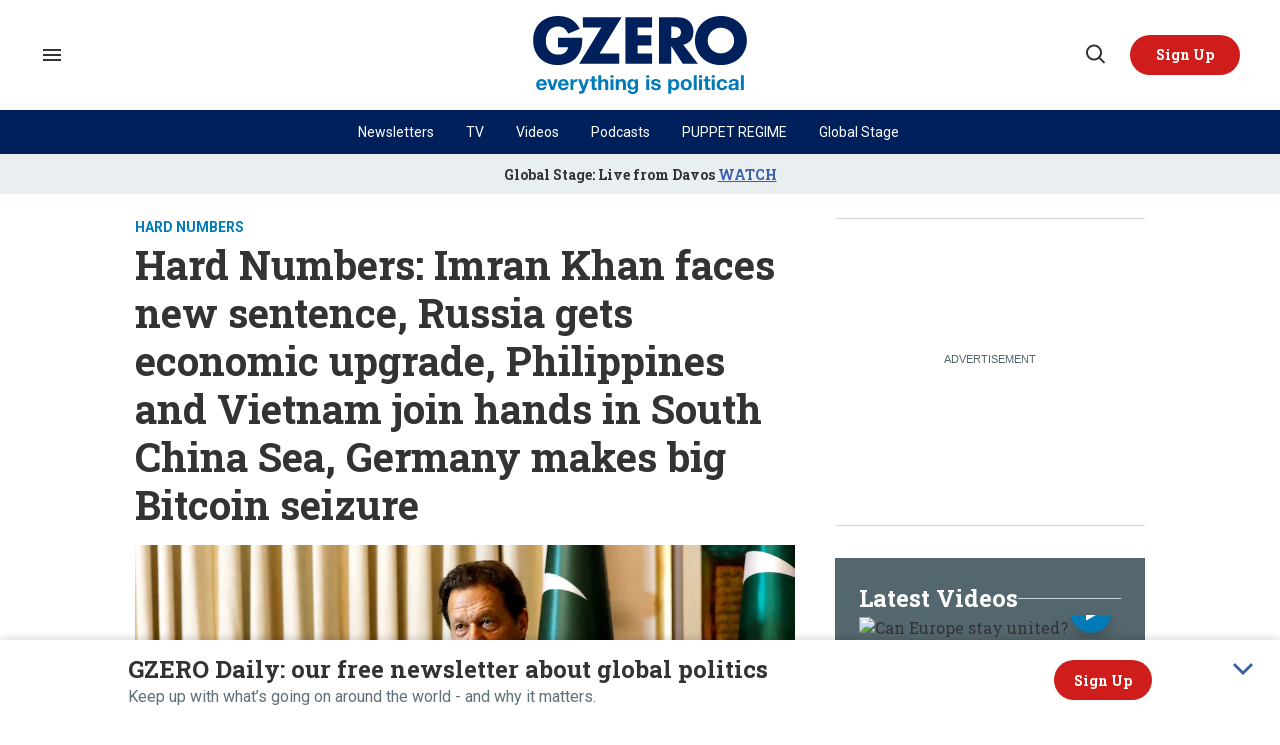

--- FILE ---
content_type: text/html; charset=utf-8
request_url: https://www.gzeromedia.com/news/hard-numbers/hard-numbers-imran-khan-faces-new-sentence-russia-gets-economic-upgrade-philippines-and-vietnam-join-hands-in-south-china-sea-germany-makes-big-bitcoin-seizure
body_size: 105279
content:
<!DOCTYPE html><!-- Powered by RebelMouse. https://www.rebelmouse.com --><html lang="en"><head prefix="og: https://ogp.me/ns# article: https://ogp.me/ns/article#"><script type="application/ld+json">{"@context":"https://schema.org","@type":"BreadcrumbList","itemListElement":[{"@type":"ListItem","id":"https://www.gzeromedia.com/news/hard-numbers/","item":"https://www.gzeromedia.com/news/hard-numbers/","name":"Hard Numbers","position":1}]}</script><script type="application/ld+json">

        
        
        
        
        
        
        
        


{
  "@context": "https://schema.org",
  "@type": "NewsArticle",
  "author": [
    
      {
        "@type": "Person",
        "name": "Suhani Lakhotia",
        "identifier": "25289565",
        "url": "https://www.gzeromedia.com/u/suhanilakhotia",
        "description": "Suhani is a jack of all trades with multi-media journalism experience in India and the US. She holds a Masters in Journalism from Columbia University and works on social and digital publishing at GZERO Media along with writing for the Daily newsletter. Previously, she worked as a Features Writer for Network18&#39;s Better Photography magazine in India and assisted in short films. When she&#39;s not behind her laptop screen, you can find her behind a fiction book or chanting in a tennis stadium or on a plane flying to the next destination.",
        
          "sameAs":[
            
              "https://www.linkedin.com/in/suhani-lakhotia-a9a044132/",
                
              "https://twitter.com/suhani_lakhotia",
                
              "https://www.instagram.com/suhani_lakhotia/"
                
          ],
        
        
          "jobTitle": "Consultant",
        
        "knowsAbout": ["Indian politics"],           
        
        "image": {
          "@type": "ImageObject",
          "url": "https://www.gzeromedia.com/res/avatars/default"
        }
      }
      
    
  ],
  "headline": "Hard Numbers: Imran Khan faces new sentence, Russia gets economic upgrade, Philippines and Vietnam join hands in South China Sea, Germany makes big Bitcoin seizure",
  "identifier": "2667126113",
  "mainEntityOfPage": {
    "@type": "WebPage",
    "@id": "https://www.gzeromedia.com/news/hard-numbers/hard-numbers-imran-khan-faces-new-sentence-russia-gets-economic-upgrade-philippines-and-vietnam-join-hands-in-south-china-sea-germany-makes-big-bitcoin-seizure"
  },
  "url": "https://www.gzeromedia.com/news/hard-numbers/hard-numbers-imran-khan-faces-new-sentence-russia-gets-economic-upgrade-philippines-and-vietnam-join-hands-in-south-china-sea-germany-makes-big-bitcoin-seizure",
  "thumbnailUrl": "https://www.gzeromedia.com/media-library/former-pakistan-prime-minister-imran-khan-speaks-to-reuters-during-an-interview-in-lahore-pakistan-in-march-2023.png?id=51226148&amp;width=210",
  "description": "None",
  "keywords": "
    pakistan,russian economy,philippines,vietnam,bitcoin,south china sea,germany,imran khan",
    "datePublished": "2024-01-30T19:34:08Z",
    "dateModified": "2024-01-30T19:34:08Z",
    "image": [
      {
          "@type": "ImageObject",
          "url": "https://www.gzeromedia.com/media-library/former-pakistan-prime-minister-imran-khan-speaks-to-reuters-during-an-interview-in-lahore-pakistan-in-march-2023.png?id=51226148&amp;width=1245&amp;height=700&amp;coordinates=10%2C0%2C0%2C0",
          "width": 1245,
          "height": 700
      }
    ],
     
  "publisher": {
      "@type": "Organization",
      "name": "GZERO Media",        
      "logo": {
          "@type": "ImageObject",
          "url": "https://assets.rebelmouse.io/eyJhbGciOiJIUzI1NiIsInR5cCI6IkpXVCJ9.eyJpbWFnZSI6Imh0dHBzOi8vYXNzZXRzLnJibC5tcy8xOTYzNjk4OC8yMDAweC5wbmciLCJleHBpcmVzX2F0IjoxNzQ2NzI4MTkxfQ._81hwKBKoTwlrf1YMWI49U3xw3pGkG593a4WGfR58Ig/img.png?width=210"
      }
  }
}</script><style>article, aside, details, figcaption, figure, footer, header, hgroup, nav, section{display:block;}html{-webkit-text-size-adjust:100%;-ms-text-size-adjust:100%;}body{margin:0;}body, button, input, select, textarea{;}::-moz-selection{background:#145a7c;color:#fff;text-shadow:none;}::selection{background:#145a7c;color:#fff;text-shadow:none;}:focus{outline:5px auto #2684b1;}a:hover, a:active{outline:0;}b, strong{font-weight:bold;}hr{display:block;height:1px;border:0;border-top:1px solid #ccc;margin:1em 0;padding:0;}q:before, q:after{content:"";content:none;}ul, ol{margin:1em 0;padding:0 0 0 40px;}nav ul, nav ol{list-style:none;list-style-image:none;margin:0;padding:0;}img{border:0;-ms-interpolation-mode:bicubic;vertical-align:middle;}svg:not(:root){overflow:hidden;}form{margin:0;}label{cursor:pointer;}button, input{line-height:normal;}button, input[type="button"], input[type="reset"], input[type="submit"]{cursor:pointer;-webkit-appearance:button;}input[type="checkbox"], input[type="radio"]{box-sizing:border-box;padding:0;}input[type="search"]::-webkit-search-decoration{-webkit-appearance:none;}button::-moz-focus-inner, input::-moz-focus-inner{border:0;padding:0;}input:invalid, textarea:invalid{background-color:#fccfcc;}.hidden{visibility:hidden;display:none !important;}.visuallyhidden.focusable:active, .visuallyhidden.focusable:focus{clip:auto;height:auto;margin:0;overflow:visible;position:static;width:auto;}.clearfix:before, .clearfix:after{content:"";}.clearfix:after{clear:both;}.clearfix{zoom:1;}html{font-size:10px;font-family:Roboto, sans-serif;line-height:1.4;color:#1f1f1f;font-weight:normal;}body, button, input, select, textarea{font-family:Roboto, sans-serif;color:#1f1f1f;}.col, body{font-size:1.6rem;line-height:1.4;}a{color:#242424;text-decoration:none;}a:hover{color:#242424;}.with-primary-color:hover{color:#242424;}.js-tab, .js-keep-reading, .js-toggle{cursor:pointer;}button:focus, input[type="text"], input[type="email"]{outline:0;}audio, canvas, iframe, img, svg, video{vertical-align:middle;max-width:100%;}.main{position:relative;overflow:hidden;}.display-block{display:block;}.cover-all{position:absolute;width:100%;height:100%;}.fa{font-family:FontAwesome, fontawesome-mini !important;}.fa.fa-instagram{font-size:1.15em;}.fa-googleplus:before{content:"";}.post-partial, .overflow-visible{overflow:visible !important;}.js-scroll-trigger{display:block;width:100%;}.color-inherit:hover, .color-inherit{color:inherit;}.h1, .h2{margin:0;padding:0;font-size:1em;font-weight:normal;}.lazyload-placeholder{display:none;position:absolute;text-align:center;background:#0000001a;top:0;bottom:0;left:0;right:0;}.runner-spinner{position:absolute;top:0;bottom:0;left:0;right:0;margin:auto;width:50px;}.runner-spinner:before{content:"";display:block;padding-top:100%;}.sm-mt-0:not(:empty):before, .sm-mt-1:not(:empty):before, .sm-mt-2:not(:empty):before, .sm-mb-0:not(:empty):after, .sm-mb-1:not(:empty):after, .sm-mb-2:not(:empty):after, .md-mt-0:not(:empty):before, .md-mt-1:not(:empty):before, .md-mt-2:not(:empty):before, .md-mb-0:not(:empty):after, .md-mb-1:not(:empty):after, .md-mb-2:not(:empty):after, .lg-mt-0:not(:empty):before, .lg-mt-1:not(:empty):before, .lg-mt-2:not(:empty):before, .lg-mb-0:not(:empty):after, .lg-mb-1:not(:empty):after, .lg-mb-2:not(:empty):after{content:"";display:block;overflow:hidden;}.sm-mt-0:not(:empty):before{margin-bottom:0;}.sm-mt-1:not(:empty):before{margin-bottom:-10px;}.sm-mt-1 > *{margin-top:10px;}.sm-mt-2:not(:empty):before{margin-bottom:-20px;}.sm-mb-0:not(:empty):after{margin-top:0;}.sm-mb-1:not(:empty):after{margin-top:-10px;}.sm-mb-1 > *{margin-bottom:10px;}.sm-mb-2:not(:empty):after{margin-top:-20px;}.sm-mb-2 > *{margin-bottom:20px;}@media (min-width: 768px){.md-mt-0:not(:empty):before{margin-bottom:0;}}@media (min-width: 768px){.md-mt-1:not(:empty):before{margin-bottom:-10px;}}@media (min-width: 768px){.md-mt-2:not(:empty):before{margin-bottom:-20px;}}@media (min-width: 768px){.md-mb-0:not(:empty):after{margin-top:0;}}@media (min-width: 768px){.md-mb-1:not(:empty):after{margin-top:-10px;}}@media (min-width: 768px){.md-mb-2:not(:empty):after{margin-top:-20px;}}@media (min-width: 1024px){.lg-mt-0:not(:empty):before{margin-bottom:0;}}@media (min-width: 1024px){.lg-mt-1:not(:empty):before{margin-bottom:-10px;}}@media (min-width: 1024px){.lg-mt-2:not(:empty):before{margin-bottom:-20px;}}@media (min-width: 1024px){.lg-mb-0:not(:empty):after{margin-top:0;}}@media (min-width: 1024px){.lg-mb-1:not(:empty):after{margin-top:-10px;}}@media (min-width: 1024px){.lg-mb-2:not(:empty):after{margin-top:-20px;}}.mb-2 > *{margin-bottom:20px;}.mb-2 > :last-child{margin-bottom:0;}.v-sep > *{margin-bottom:20px;}@media (min-width: 768px){.v-sep > *{margin-bottom:40px;}}.v-sep > :last-child{margin-bottom:0;}@media only screen and (min-width: 768px){.hide-tablet-and-desktop{display:none !important;}}.row.px10{margin-left:-10px;margin-right:-10px;}.row.px10 > .col{padding-left:10px;padding-right:10px;}.row.px20{;}.row.px20 > .col{;}.row{margin-left:auto;margin-right:auto;overflow:hidden;}.row:after{content:"";display:table;clear:both;}.row:not(:empty){margin-bottom:-20px;}.col{margin-bottom:20px;}@media (min-width: 768px){.col{margin-bottom:40px;}}@media (min-width: 768px){.row:not(:empty){margin-bottom:-40px;}}.row .col{;}.row .col.s12{width:100%;}@media only screen and (min-width: 768px){.row .col.m12{width:100%;}}@media only screen and (min-width: 1024px){.row .col.l3{width:25%;}}@media only screen and (min-width: 1024px){.row .col.l4{width:33.3333%;}}@media only screen and (min-width: 1024px){.row .col.l8{width:66.6667%;}}@media only screen and (min-width: 1024px){.row .col.l9{width:75%;}}@media only screen and (min-width: 1024px){.row .col.l12{width:100%;}}.widget{position:relative;box-sizing:border-box;}.widget:hover .widget__headline a{color:#242424;}.widget__headline{font-family:Roboto, sans-serif;color:#1f1f1f;cursor:pointer;}.widget__headline-text{font-family:inherit;color:inherit;word-break:break-word;}.image, .widget__image{background-position:center;background-repeat:no-repeat;background-size:cover;display:block;z-index:0;}.widget__play{position:absolute;width:100%;height:100%;text-align:center;}.rm-widget-image-holder{position:relative;}.rm-widget-image-holder .widget__play{top:0;left:0;}.widget__product-buy-btn:hover{color:#fff;}.rebellt-item.parallax.has-description:before, .rebellt-item.parallax.has-description:after{content:"";display:block;padding-bottom:100%;}.rebellt-item.parallax.has-description.is--mobile:before, .rebellt-item.parallax.has-description.is--mobile:after{padding-bottom:90vh;}.rebellt-ecommerce--btn:hover{color:#fff;}.rebelbar.skin-simple .rebelbar__menu-toggle:hover{color:#242424;}.rebelbar.skin-simple .rebelbar__section-link:hover{color:#242424;}.menu-global{display:none;width:100%;position:fixed;z-index:3;color:#fff;background-color:#1a1a1a;height:100%;font-size:1.8rem;overflow-y:auto;overflow-x:hidden;line-height:1.6em;}@media (min-width: 768px){.menu-global{display:block;max-width:320px;top:0;-webkit-transform:translate(-320px);transform:translate(-320px);transform:translate3d(-320px, 0, 0);}}@media (min-width: 768px){.menu-global, .all-content-wrapper{transition:transform .2s cubic-bezier(.2, .3, .25, .9);}}.menu-overlay{position:fixed;top:-100%;left:0;height:0;width:100%;cursor:pointer;visibility:hidden;opacity:0;transition:opacity .2s;}.rm-embed-container.rm-embed-tiktok blockquote > section:before{content:"";display:block;width:100%;height:300px;border-radius:8px;}.logo__image, .image-element__img, .rm-lazyloadable-image{max-width:100%;height:auto;}.logo__image, .image-element__img{width:auto;}.sharebar a:hover{text-decoration:none;color:#fff;}.sharebar.with-first-button-caption:not(.enable-panel) .share:first-child:after{content:"Share";padding-left:5px;vertical-align:middle;}.share-media-panel-pinit_share:hover{opacity:.9;}@media (min-width: 768px){.sharebar.with-first-button-caption:not(.enable-panel) .share:first-child:after{content:"Share this story";padding-left:10px;vertical-align:middle;text-transform:uppercase;}}.action-btn{display:block;font-size:1.6rem;color:#242424;cursor:pointer;border:2px solid #242424;border-color:#242424;border-radius:2px;line-height:1em;padding:1.6rem;font-weight:700;text-align:center;}.action-btn:hover{color:#242424;border:2px solid #242424;border-color:#242424;}.module-headline__text{font-size:3rem;font-weight:700;color:#242424;}@media (min-width: 768px){.module-headline__text{font-size:3.6rem;}}.search-form__text-input:focus, .search-form__submit:focus{border:0;-webkit-box-shadow:none;-moz-box-shadow:none;box-shadow:none;outline:0;}.search-widget{position:relative;}.search-widget__input, .search-widget__submit{border:none;padding:0;margin:0;color:#1f1f1f;background:none;font-size:inherit;line-height:inherit;}.social-links__link{line-height:0;border-radius:50%;text-align:center;position:relative;vertical-align:middle;color:#fff;}.social-links__link:hover{color:#fff;}.social-links__link > span{position:absolute;top:0;left:0;right:0;bottom:0;margin:auto;height:1em;}.body hr{display:none;}.tags{color:#242424;margin:0 -5px;}.tags__item{margin:5px;display:inline-block;}.tags .tags__item{line-height:1;}@media (min-width: 768px){.tags{margin:0 -10px;}}@media (min-width: 768px){.tags__item{margin:10px;}}.subscription-widget .social-links__link:hover{color:#242424;border-color:#242424;background:none;}.newsletter-element__form{text-align:center;position:relative;max-width:500px;margin-left:auto;margin-right:auto;}.newsletter-element__submit, .newsletter-element__input{border:0;padding:10px;font-size:1.6rem;font-weight:500;height:40px;line-height:20px;margin:0;}.newsletter-element__submit{background:#242424;color:#fff;position:absolute;top:0;right:0;}.newsletter-element__submit:hover{opacity:.9;}.newsletter-element__input{background:#f4f4f4;width:100%;color:#8f8f8f;padding-right:96px;box-sizing:border-box;}.rm-breadcrumb__list{margin:0;padding:0;}.rm-breadcrumb__item{list-style-type:none;display:inline;}.rm-breadcrumb__item:last-child .rm-breadcrumb__separator{display:none;}.rm-breadcrumb__item:last-child .rm-breadcrumb__link, .rm-breadcrumb__link.disabled{;}.social-tab-i .share-fb:after, .social-tab-i .share-tw:after{content:none;}.social-tab-i .icons-share.fb:before{content:"";}.social-tab-i .icons-share.tw:before{content:"";}.social-tab-i .icons-share.pt:before{content:"";}.social-tab-i .icons-share.tl:before{content:"";}.social-tab-i .icons-share.em:before{content:"";}.social-tab-i .icons-share.sprite-shares-close:before{content:"";}.social-tab-i .icons-share.sprite-shares-share:before{content:"";}@media only screen and (min-width: 769px){.share-tab-img:hover .social-tab-i{display:block;}}.accesibility-hidden{border:0;clip:rect(1px 1px 1px 1px);clip:rect(1px, 1px, 1px, 1px);height:1px;margin:-1px;overflow:hidden;padding:0;position:absolute;width:1px;background:#000;color:#fff;}.posts-custom .posts-wrapper:after{content:"";display:block;margin-bottom:-20px;}.posts-custom .widget{margin-bottom:20px;width:100%;}.posts-custom .widget__headline, .posts-custom .social-date{display:block;}.posts-custom .social-date{color:#a4a2a0;font-size:1.4rem;}.posts-custom[data-attr-layout_headline] .widget{vertical-align:top;}.posts-custom[data-attr-layout_headline="top"] .widget{vertical-align:bottom;}.posts-custom .posts-wrapper{margin-left:0;margin-right:0;}.posts-custom .widget{display:inline-block;}.posts-custom article{margin:0;box-sizing:border-box;font-size:1.6rem;line-height:1.4;}.posts-custom .widget__headline{font-size:1em;font-weight:700;word-wrap:break-word;}.posts-custom .widget__section{display:block;}.posts-custom .widget__head{position:relative;}.posts-custom .widget__head .widget__body{bottom:0;left:0;box-sizing:border-box;}.posts-custom .main-author__avatar, .posts-custom .social-author__avatar{float:left;border-radius:50%;margin-right:8px;height:30px;width:30px;min-width:30px;overflow:hidden;position:relative;}.posts-custom .main-author__name, .posts-custom .social-author__name{color:#1f1f1f;font-size:1.4rem;font-weight:700;line-height:1.4;display:inline;overflow:hidden;text-overflow:ellipsis;white-space:nowrap;position:relative;}.posts-custom .main-author__name:hover, .posts-custom .social-author__name:hover, .posts-custom .main-author__social-name:hover, .posts-custom .social-author__social-name:hover{color:#242424;}.posts-custom[data-attr-layout_carousel] .posts-wrapper:after{margin-bottom:0 !important;}.posts-custom .slick-arrow:before{position:absolute;left:0;right:0;width:13px;bottom:0;top:0;margin:auto;height:16px;}.posts-custom .slick-arrow:hover{background:#242424;opacity:1;}.posts-custom .slick-dots .slick-active button, .posts-custom .slick-dots button:hover{background:#242424;}.posts-custom hr{display:none;}.posts-custom{;}.posts-custom a{word-wrap:break-word;}.posts-custom .widget__shares{margin-left:-10px;margin-right:-10px;font-size:0;}.posts-custom .widget__shares .share{display:inline-block;padding:5px;line-height:0;width:25px;height:25px;border-radius:50%;margin:0 10px;font-size:1.5rem;text-align:center;position:relative;vertical-align:middle;color:#fff;}.posts-custom .widget__shares .share:hover{color:#fff;}.posts-custom .widget__shares i{position:absolute;top:0;left:0;right:0;bottom:0;margin:auto;height:1em;}.widget__shares button.share, .social-tab-buttons button.share{box-sizing:content-box;}.post-splash-custom .widget__shares .share:hover{color:#fff;}.post-authors__fb-like[fb-xfbml-state="rendered"]:before{content:"Like us on Facebook";line-height:20px;display:inline-block;vertical-align:middle;margin-right:15px;}.post-author{display:inline;}.post-author__avatar, .post-author__name{display:inline-block;vertical-align:middle;}.post-pager__btn:hover{background:#242424;color:#fff;}.post-pager__btn:hover .fa{padding:0 5px;}.list{display:block;margin-left:-1em;margin-right:-1em;padding:0;}.list__item{display:inline-block;padding:1em;}.widget__head .rm-lazyloadable-image{width:100%;}.share-plus:hover{background-color:#aaa;}.share-facebook, .share-fb{background-color:#1777f2;}.share-facebook:hover, .share-fb:hover{background-color:#318bff;}.share-twitter, .share-tw{background-color:#50abf1;}.share-twitter:hover, .share-tw:hover{background-color:#00a8e5;}.share-apple:hover{background-color:#333;}.share-linkedin{;}.share-linkedin:hover{background:#006da8;}.share-pinterest:hover{background:#bb2020;}.share-googleplus:hover{background-color:#c73c26;}.share-email{background-color:#5e7286;}.share-email:hover{background:#48596b;}.share-tumblr:hover{background-color:#243c53;}.share-sms:hover{background-color:#fd7e14;}.share-instagram{background-color:#3f729b;}.share-instagram:hover{background-color:#4b88b9;}.share-youtube{background-color:#cd201f;}.share-youtube:hover{background-color:#ea2524;}.share-linkedin{background-color:#0077b5;}.share-linkedin:hover{background-color:#005d8e;}.share-slack:hover{background-color:#0077b5;}.share-openid:hover{background-color:#e6881c;}.share-copy-link{background-color:#159397;}:root{--primary-font-family:"Roboto Slab", serif;--secondary-font-family:"Roboto", sans-serif;--container-width:1440px;--small-container-width:1250px;--container-min-padding:16px;--splash-post-mobile-adjustment-margin:-16px;}@media (min-width: 768px){:root{--container-min-padding:24px;}}@media (min-width: 1024px){:root{--container-min-padding:40px;}}:root{--vertical-spacing-level-1:32px;--vertical-spacing-level-2:24px;--vertical-spacing-level-3:16px;--horizontal-spacing-level-1:16px;--horizontal-spacing-level-2:0;--horizontal-spacing-level-3:16px;--vertical-spacing-between-post-items:12px;--horizontal-spacing-between-post-items:16px;}@media (min-width: 768px) and (max-width: 1023px){:root{--vertical-spacing-level-1:40px;--vertical-spacing-level-2:24px;--vertical-spacing-level-3:16px;--horizontal-spacing-level-1:32px;--horizontal-spacing-level-2:24px;--horizontal-spacing-level-3:16px;}}@media (min-width: 1024px){:root{--vertical-spacing-level-1:52px;--vertical-spacing-level-2:32px;--vertical-spacing-level-3:24px;--horizontal-spacing-level-1:40px;--horizontal-spacing-level-2:32px;--horizontal-spacing-level-3:24px;--horizontal-spacing-between-post-items:32px;}}.main{background-color:#fff;}.main, .row{overflow:initial;}a:hover{text-decoration:underline;}.clearfix:before, .clearfix:after{display:none;}body *{box-sizing:border-box;}button{padding:0;margin:0;border:0;background:none;}button:focus, input:focus{outline:1px solid #2684b1;box-sizing:border-box;}.sm-mb-2:not(:empty):after, .row:not(:empty), .col, .sm-mb-1 > *, .sm-mt-1:not(:empty):before, .sm-mb-1:not(:empty):after, .posts-custom .posts-wrapper:after, .mb-2 > *, .v-sep > *, .sm-mb-2 > *{margin-bottom:0;margin-top:0;}.sm-mb-2:not(:empty):after, .sm-mt-1:not(:empty):before, .sm-mb-1:not(:empty):after, .posts-custom .posts-wrapper:after, .sm-mb-2:not(:empty):after, .sm-mt-1:not(:empty):before, .sm-mb-1:not(:empty):after, .posts-custom .posts-wrapper:after{display:none;}.sm-mb-2:not(:empty):after, .row:not(:empty), .col, .sm-mb-1 > *, .sm-mt-1:not(:empty):before, .sm-mb-1:not(:empty):after, .posts-custom .posts-wrapper:after, .mb-2 > *, .sm-mt-1 > *{margin-top:0;margin-bottom:0;}.posts-custom:before, .posts-custom:after, .posts-wrapper:after, .posts-wrapper:before, .posts-custom article:before, .posts-custom article:not(:empty):after, .posts-custom article > .row:after, .posts-custom article > .row:before, .posts-custom .widget__body:after, .posts-custom .widget__body:before, .posts-custom .widget.col:after, .sm-mb-1:not(:empty):after, .row:after{display:none;}.row.px20{margin-left:0;margin-right:0;}.row.px20 > .col{padding-left:0;padding-right:0;}.posts-custom .widget, .posts-custom .widget .col, .posts-custom .widget__body, .posts-custom .widget__headline, .posts-custom .widget__head{margin:0;padding:0;}.widget > article .row{overflow:visible;margin:0;}.widget .row .col{float:none;margin:0;}.row .col{float:none;box-sizing:border-box;}.posts-custom .widget__shares, .list{margin-left:0;margin-right:0;}.social-links{margin:0;display:flex;justify-content:center;}.social-links__link{padding:0;height:32px;width:32px;font-size:18px;margin:0;display:inline-flex;align-items:center;justify-content:center;background-color:#0000;background-repeat:no-repeat !important;background-position:center !important;}.social-links__link:not(:last-child){margin-right:16px;}.social-links__link > span{display:none;}.posts-custom .widget__shares a, .posts-custom .widget__shares .share{border-radius:50%;padding:0;margin:0;height:32px;width:32px;background-repeat:no-repeat !important;background-position:center !important;}.share-tab-img:hover .social-tab-i, .posts-custom .widget__shares i, .posts-custom .widget__shares svg{display:none;}attribute_set{display:none !important;}a, t .btn, input, button{transition:all .1s;}p{margin:0 0 1em;}p:last-child{margin:0;}body{background-color:#fff;font-family:var(--primary-font-family);color:var(--primary-text-color);font-size:10px;line-height:var(--normal-line-height);-webkit-font-smoothing:antialiased;-moz-osx-font-smoothing:grayscale;text-rendering:optimizelegibility;font-smooth:always;}html{margin-right:calc(100% - 100vw);overflow-x:hidden;}.posts-custom{font-family:var(--primary-font-family);}.page-headline__text, .custom-mobile-large-module-headline .module-headline__text, .search-modal-heading.ai-enabled, .text-large{font-family:var(--primary-font-family);font-size:34px;font-style:normal;font-weight:700;line-height:var(--small-line-height);}.text-medium-large-post-headline .widget .widget__headline, .medium-large-heading.module__heading, .from-your-site__headline:before, .body h2, .user-profile .site-title-edit, .newsletter-modal__headline, .module-headline__text, .search-modal-heading, .rebellt-ecommerce--price, .podcast-name, .text-medium-large{font-family:var(--primary-font-family);font-size:26px;font-style:normal;font-weight:700;line-height:var(--small-line-height);text-transform:none;}.newsletter__wrapper--sidebar .newsletter-headline, .testimonials-wrapper .module-headline__text, .search-result .module-headline__text, .author_title, .text-medium{font-family:var(--primary-font-family);font-size:20px;font-style:normal;font-weight:600;line-height:var(--small-line-height);}.recirculation_heading .text-element{font-family:var(--secondary-font-family);font-size:21px;font-style:normal;font-weight:700;line-height:var(--normal-line-height);}.topbar__hamburger .list__item[rel="title-link"]:nth-of-type(1){font-family:var(--primary-font-family);font-size:18px;font-style:normal;font-weight:700;line-height:var(--normal-line-height);}.medium-particle-headline h2[data-role="headline"], .medium-particle-headline h3[data-role="headline"], .medium-post-headline .widget .widget__headline{font-family:var(--primary-font-family);font-size:18px;font-style:normal;font-weight:600;line-height:var(--normal-line-height);}.module-profile-page .user-info__role, .article .tags:before{font-family:var(--secondary-font-family);font-size:18px;font-style:normal;font-weight:700;line-height:var(--normal-line-height);}.around-the-web__link, .from-your-site__link, .user-profile .site-bio a, .article .body-description, .text-article-paragraph, .paragraph-x3 .body-description, .article.paragraph-x3 .body-description, .video-post .paragraph-x3 h5, .video-post .paragraph-x3 a{font-family:var(--secondary-font-family);font-size:18px;font-style:normal;font-weight:400;line-height:var(--normal-line-height);}.around-the-web__headline:before, .widget .widget__subheadline, .newsletter .text-element, .expanded .expand-mobile-search, .text-small{font-family:var(--primary-font-family);font-size:16px;font-style:normal;font-weight:700;line-height:var(--small-line-height);}.video-banner__description p, .show-container p, .with-see-all-link a:after, .newsletter-subheadline, .custom-paragraph .body-description, .widget .widget__subheadline *{font-family:var(--secondary-font-family);font-size:16px;font-style:normal;font-weight:400;line-height:var(--normal-line-height);}.sticky-newsletter h3, .sticky-newsletter .text-element, .breaking--news__banner .posts-custom .widget__headline{font-family:var(--primary-font-family);font-size:14px;font-style:normal;font-weight:700;line-height:var(--normal-line-height);}.sticky-newsletter p{color:#5e7178;font-family:var(--secondary-font-family);font-size:10px;font-weight:400;line-height:var(--normal-line-height);}.extra-small-post-headline .widget .widget__headline, .numbered-post .widget__head a:before, .feautured-event-post .snark-line, .text-extra-small{font-family:var(--primary-font-family);font-size:14px;font-weight:700;line-height:var(--small-line-height);}.btn.btn-outline, .breaking--news__banner .posts-custom .widget__headline-text:after{font-family:var(--primary-font-family);font-size:14px;font-weight:600;line-height:var(--normal-line-height);}.author_about_html, .profilepage__socials, .search__wrapper .search-widget__input, .newsletter-element__input, .text-label-medium{font-family:var(--primary-font-family);font-size:14px;font-weight:400;line-height:var(--small-line-height);}.article .body ol li:before, .search-ai-powered, .embed_blur_overflow p, .text-label{font-family:var(--primary-font-family);font-size:12px;font-weight:400;line-height:var(--small-line-height);letter-spacing:0;}.rm-breadcrumb__item, .rm-breadcrumb__link, .rm-breadcrumb__separator, .text-breadcrumb{font-family:var(--primary-font-family);font-size:14px;font-style:normal;font-weight:400;line-height:var(--small-line-height);}.article .body-description, .hamburger .search-widget .search-widget__input, .user-profile .site-bio, .recirculation_unit .widget .widget__headline, .search-detail .search-widget__input, .newsletter-description .text-element, .newsletter-testimonial .ql-editor{font-family:var(--secondary-font-family);font-size:16px;font-style:normal;font-weight:400;line-height:var(--large-line-height);}.widget .widget__section, .post-tags-primary-link, .text-article-cards-primary-tag{font-family:var(--secondary-font-family);font-size:14px;font-style:normal;font-weight:700;line-height:var(--normal-line-height);text-transform:uppercase;}.extra-2-small-post-headline .widget .widget__headline, .widget .social-date, .text-article-cards-date{font-family:var(--secondary-font-family);font-size:13px;font-style:normal;font-weight:400;line-height:var(--small-line-height);}.splash_post .widget .photo-caption, .splash_post .widget .photo-credit, .testimonial-author .ql-editor, .widget .social-author__name, .author-date-byline, .post-date, .author_job_title, .text-article-cards-author_name{font-family:var(--secondary-font-family);font-size:13px;font-style:normal;font-weight:400;line-height:var(--small-line-height);}.widget .photo-caption, .widget .photo-credit, .widget__shares:before, .article .media-photo-credit, .article .media-photo-credit p, .widget .photo-credit-none, .widget .photo-credit-none *, .text-article-credit{font-family:var(--secondary-font-family);font-size:12px;font-style:normal;font-weight:400;line-height:var(--small-line-height);}.btn.subscribe, .text-button-xs{font-family:var(--primary-font-family);font-size:11px;font-style:normal;font-weight:700;line-height:var(--large-line-height);}.btn, .text-button-s{font-family:var(--primary-font-family);font-size:12px;font-style:normal;font-weight:700;line-height:var(--large-line-height);}.video-banner__sponsor p, .sponsored__article .widget .social-author__name, .tags__item, .custom-small-label .widget .widget__section{font-family:var(--secondary-font-family);font-size:12px;font-style:normal;font-weight:700;line-height:var(--normal-line-height);}.full_bio, .podcast-url, .text-button-M{font-family:var(--primary-font-family);font-size:14px;font-style:normal;font-weight:700;line-height:var(--large-line-height);}.btn.button-load-more, .btn.custom-button-load-more, .btn-wrapper > .text-element, .search-detail .search-widget__submit, .article .body-description .widget__show-more, .keep_reading_link, .newsletter-modal .newsletter-element__submit, .wrap-404 .btn, .search__wrapper .search-widget__submit:after, .rebellt-ecommerce--btn, .newsletter-element__submit, .text-button-large{font-family:var(--primary-font-family);font-size:16px;font-style:normal;font-weight:700;line-height:var(--large-line-height);}.footer__inner .footer__column--follow .text-element{font-family:var(--primary-font-family);font-size:16px;font-style:normal;font-weight:700;line-height:var(--normal-line-height);}.navbar .menu_item .text-element, .topbar_row_1 .list, .text-navbar-section-links, .hamburger-links .list{font-family:var(--secondary-font-family);font-size:12px;font-style:normal;font-weight:400;line-height:var(--small-line-height);}.footer__inner .footer__top .list .list__item:first-child{font-family:var(--primary-font-family);font-size:18px;font-style:normal;font-weight:700;line-height:var(--normal-line-height);}.topbar__hamburger .list__item, .footer__inner .footer__top .list__item, .footer__inner .text-element{font-family:var(--secondary-font-family);font-size:14px;font-style:normal;font-weight:400;line-height:var(--normal-line-height);}.consent-checkbox, .footer__inner .footer__bottom .list__item, .footer__inner .footer__bottom .text-element{font-family:var(--secondary-font-family);font-size:12px;font-style:normal;font-weight:400;line-height:var(--normal-line-height);}.widget .widget__headline{font-family:var(--primary-font-family);font-size:24px;font-style:normal;font-weight:700;line-height:var(--normal-line-height);}.with-underline, .with-decorator{font-family:var(--primary-font-family);font-size:24px;font-style:normal;font-weight:800;line-height:var(--normal-line-height);}.recirculation_unit .posts-custom .widget .widget__headline{font-family:var(--secondary-font-family);font-size:17px;font-style:normal;font-weight:400;line-height:var(--small-line-height);}.small-post-headline .widget .widget__headline{font-family:var(--primary-font-family);font-size:15px;font-style:normal;font-weight:600;line-height:var(--normal-line-height);}@media (min-width: 1024px){.custom-desktop-post-headline .widget .widget__subheadline *, .btn, .text-button-large{font-family:var(--primary-font-family);font-size:16px;font-style:normal;font-weight:700;line-height:var(--large-line-height);}}@media (min-width: 1024px){.navbar .menu_item .text-element, .btn.subscribe, .text-button-M{font-size:14px;}}@media (min-width: 1024px){.page-headline__text, .custom-desktop-extra-large-3-post-headline .widget .widget__headline, .custom-desktop-extra-large-3-post-headline.splash_post .widget .widget__headline{font-family:var(--primary-font-family);font-size:40px;font-style:normal;font-weight:700;line-height:var(--small-line-height);}}@media (min-width: 1024px){.medium-large-heading.module__heading, .splash_post .widget .widget__headline, .custom-desktop-large-post-headline .widget .widget__headline, .from-your-site__headline:before, .newsletter-modal__headline, .body h2, .search-modal-heading, .text-large{font-family:var(--primary-font-family);font-size:34px;font-style:normal;font-weight:700;line-height:var(--small-line-height);}}@media (min-width: 1024px){.recirculation_unit .posts-custom .widget .widget__headline{font-family:var(--secondary-font-family);font-size:18px;font-style:normal;font-weight:400;line-height:var(--normal-line-height);}}@media (min-width: 1024px){.newsletter__wrapper--sidebar .newsletter-headline, .wrap-404 h2, .around-the-web__headline:before, .custom-desktop-medium-large-module-headline .module-headline__text, .custom-desktop-medium-large-post-headline .widget .widget__headline, .text-medium-large{font-family:var(--primary-font-family);font-size:26px;font-style:normal;font-weight:700;line-height:var(--small-line-height);}}@media (min-width: 1024px){.sticky-newsletter h3{font-family:var(--primary-font-family);font-size:24px;font-weight:700;line-height:var(--normal-line-height);}}@media (min-width: 1024px){.sticky-newsletter p{font-family:var(--secondary-font-family);font-size:16px;font-weight:400;line-height:var(--normal-line-height);}}@media (min-width: 1440px){.navbar .menu_item .text-element{font-size:16px;}}.search-modal-heading, .search-modal-heading-byline, .search-modal-latest-stories .module-headline__text, .search-modal-latest-stories .widget .widget__headline, .custom-desktop-post-headline .widget .widget__subheadline *, .recirculation_heading .text-element, .body h2, .body h3, .sticky-newsletter--collapsed .text-element a:hover, .sticky-newsletter__container h3, .breaking--news__banner .posts-custom .widget:hover .widget__headline a.widget__headline-text, .widget .widget__headline, .widget .widget__subheadline, .module-headline__text, .posts-custom blockquote, .link-out-icon, .widget:hover .widget__headline a, .search-detail .search-widget__input, .search-ai-powered, .article .tags:before, .newsletter-testimonial .ql-editor *, .primary-text-color{color:var(--primary-text-color);}.container__about .posts__about-us, .newsletter-modal .text-medium, .user-profile .site-bio a, .user-profile .site-bio a:hover, .user-info__role + p, .author-date-byline a, .article .body-description, .text-article-paragraph, .article .body-description blockquote, .author_job_title, .profilepage__socials, .photo-credit, .photo-caption, .search__wrapper .search-widget__input, .widget .social-author, .widget .social-date, .widget .social-author__name:before, .rm-breadcrumb__item:last-child .rm-breadcrumb__link, .hamburger .search-widget__input, .hamburger .search-widget__input::placeholder, .newsletter .newsletter-element__input, .newsletter-modal .newsletter-element__input, .article .widget__shares:before, .author-date-byline, .post-date, .media-caption, .media-photo-credit, .media-caption *, .media-photo-credit *, .secondary-text-color{color:var(--secondary-text-color);}.show-container h3, .show-container p, .btn.btn-outline:hover, .numbered-post .widget__head a:before, .topbar__hamburger .list__item a, .topbar__hamburger .list__item a:hover, .consent-checkbox, .consent-checkbox a, .consent-checkbox, .consent-checkbox a:hover, .background-blue a, .background-blue a:hover, .background-blue .widget a.widget__section, .background-blue .widget a.widget__section:hover, .background-blue .widget:hover .widget__headline a, .background-blue .widget .widget__headline, .background-dark a, .background-dark a:hover, .background-dark .widget a.widget__section, .background-dark .widget a.widget__section:hover, .background-dark .widget:hover .widget__headline a, .background-dark .widget .widget__headline, .background-dark .widget .widget__subheadline, .background-dark .widget .widget__subheadline *, .background-dark .widget .photo-caption, .background-dark .module__heading, .navbar .menu_item a, .navbar .menu_item a:hover, .btn, .btn:hover, .action-btn:hover, .btn-wrapper > .text-element, .footer .list__item, .search-detail .search-widget__submit, .white-text-color, .footer__navigation_item .text-element, .footer__social .text-element, .footer__newsletter .text-element, .hamburger .menu_item a, .hamburger .menu_item a:hover, .hamburger-links .list a, .hamburger-links .list, .hamburger .footer-links .list a, .hamburger-social .text-element, .footer__inner .text-element, .breaking--news__banner .posts-custom .widget:hover .widget__headline a, .search__wrapper .search-widget__submit:after, .article .widget__shares a, .article .widget__shares .share, .newsletter .newsletter-element__submit, .hamburger .menu__dropdown .list__item, .sticky-newsletter, .podcast-{color:var(--white-color);}.from-your-site__link, .tags .tags__item, .breaking--news__banner .posts-custom .widget__headline, .text-footer-links{color:var(--primary-text-color);}.sponsored__article .widget .social-author__name:before, .sponsored__article .widget .social-author__name, .custom-author-link .widget .social-author__name, .widget .widget__subheadline * a u, .hover-primary:hover, .hover-primary:hover > a, .container__about .sidebar-column__post-group .widget__subheadline a, .tags .tags__item:hover, .listen-now-link, .listen-now-link:hover, .topbar-sticked .navbar .menu_item a, .topbar-sticked .navbar .menu_item a:hover, .widget .widget__section, .post-tags-primary-link, .text-color-primary-accent-color, .headline-404, a, .widget .social-author__name, .posts-custom .widget__head .social-author__name, .rm-breadcrumb__link, .around-the-web__link, .user-profile .site-title-edit, .links-color, .navbar .dropdown-arrow:after, .wrap-404 h2 span, .module-headline__text span, .article .body-description .widget__show-more, .keep_reading_link, .highlight, .widget__brief > :last-child:after, .embed_blur_overflow p, .module-headline__text a:hover, .add-to-calendar, .event-category, .primary-accent-color-as-color{color:var(--primary-accent-color);}.search__wrapper .search-widget__submit, .btn.btn-outline:hover, .wrap-404 .go-to-home, .search-detail .search-widget__submit, .numbered-post .widget__head a:before, .btn.custom-button-load-more, .btn.button-load-more{background-color:var(--primary-accent-color);}.sticky-newsletter .text-element, .article .body ol li:before, .article .body ul li:before, .share-buttons .social-tab-i .share, .btn, .btn-wrapper > .text-element, .background-primary-color, .newsletter-modal .newsletter-element__submit, .event-card .widget__shares a, .event-card .widget__shares .share, .rebellt-ecommerce--btn, .social-links .social-links__link, .newsletter-testimonial .newsletter-element__submit{background-color:var(--red);}.search-ai-powered, .background-secondary-color{background-color:var(--secondary-accent-color);}.topbarplaceholder, .background-dark .module__heading.with-underline:after, .sticky-newsletter--collapsed .text-element, .sticky-newsletter, .article .body-description .widget__show-more, .keep_reading_link, .newsletter .newsletter-element__input, .hamburger .social-links .social-links__link, .hamburger .search-widget, .search-modal-latest-stories .widget, .sticky-newsletter .newsletter-element__input, .background-white-color{background-color:var(--white-color);}.post-date:before, .hamburger, .from-your-site__link:before, .around-the-web__link:before, .newsletter .newsletter-element__submit, .footer__newsletter .newsletter-element__form button, .rblad-rmdev_sticky, .sticky-newsletter .newsletter-element__submit, .podcast-url, .podcast-url:hover, .background-primary-text-color{background-color:var(--primary-text-color);}.breaking--news__banner .posts-custom .widget__headline-text:after{color:var(--blue);}.background-blue, .footer, .footer .social-links .social-links__link, .topbar_row_2{background-color:var(--dark-blue);}.sticky-newsletter__container p{color:#5e7178;}.recirculation_unit{;}.article .widget__shares a, .article .widget__shares .share, .with-post-shares .widget__shares a, .with-post-shares .widget__shares .share, .background-dark{background-color:var(--secondary-text-color);}.background-sponsored{background-color:var(--sponsored);}.search-module-headline:after, .module__heading.with-underline:after{background-color:var(--bright-blue);}.search-modal-heading{border-color:var(--bright-blue);}.search__wrapper .search-widget__input, .newsletter-modal .newsletter-element__input, .border-tertiary-text-color{border-color:var(--tertiary-text-color);}.recirculation_unit .posts-custom .widget:first-child{;}.module__heading.with-decorator:after{background-color:var(--border);}.btn.btn-outline:hover, .recirculation_heading{border-color:var(--primary-accent-color);}.recirculation_unit{background-color:var(--tertiary-accent-color);}.recirculation_unit .posts-custom .widget:first-child{;}.container{max-width:var(--container-width);margin:0 auto;padding:0 var(--container-min-padding);box-sizing:border-box;display:grid;width:100%;}.content-hidden{margin:0;margin-top:-1px;height:1px;width:1px;overflow:hidden;display:block;}.load-more-scroll-wrapper, .module{display:grid;}.container_with_sidebar .row-wrapper > .row, .section_details_wrapper{display:grid;align-items:start;}.container_with_sidebar .row-wrapper > .row > .col{width:100%;}.main-column, .main-column .load-more-scroll-wrapper, .sidebar{display:grid;}.sidebar{display:none;}.sidebar:has(div){display:grid;}.sticky-wrapper .sticky-item{display:grid;}@media (min-width: 1024px){.sidebar.sticky-wrapper{display:block;height:100%;}}@media (min-width: 1024px){.sticky-wrapper .sticky-item{position:sticky;top:188px;display:grid;}}@media (min-width: 1024px){.container_with_sidebar .row-wrapper > .row{;}}@media (min-width: 1024px){.row-span-2{grid-row:span 2;}}.module, .search-modal-latest-stories, .btn.custom-button-load-more, .btn.button-load-more{margin-top:var(--vertical-spacing-level-1);}.module, .container, .main-column, .sidebar, .container_with_sidebar .row-wrapper > .row, .load-more-scroll-wrapper, .load-more-scroll-wrapper + .rm-loadmore-placeholder, .posts-custom .posts-wrapper, .section_details_wrapper{grid-row-gap:var(--vertical-spacing-level-2);}.numbered-post.image-on-left .posts-wrapper{grid-row-gap:var(--vertical-spacing-level-3);}.container_with_sidebar .row-wrapper > .row, .main-column .load-more-scroll-wrapper, .search__wrapper__inner, .posts-custom .posts-wrapper{grid-column-gap:var(--horizontal-spacing-level-2);}.main-column > .btn.custom-button-load-more, .container > .btn.custom-button-load-more, .main-column > .btn.button-load-more, .container > .btn.button-load-more{margin-top:0;}.search__wrapper__inner .search-modal-heading-wrapper, .search-modal-latest-stories .module-headline__text, .only-headline .module-headline__text{margin-bottom:var(--vertical-spacing-level-2);}.widget .widget__body{padding:24px 0;}.posts-custom .widget__section{margin-top:0;}.posts-custom .widget__section + .widget__headline, .posts-custom .widget__subheadline, .posts-custom .widget .body, .posts-custom .social-author, .posts-custom .social-date{margin-top:var(--vertical-spacing-between-post-items);}.posts-custom .social-author{margin-right:var(--horizontal-spacing-between-post-items);}.article .body-description > *, .article .body-description p, .article .body-description h3[data-role="headline"]{margin:0 0 16px;}.footer__inner > :not(:last-child){margin-bottom:var(--vertical-spacing-between-items);}.aside-top-5-module .module-headline__text{margin-bottom:16px;}@media (min-width: 768px){.sticky-wrapper .sticky-item > :not(:last-child){margin-bottom:var(--vertical-spacing-level-2);}}@media (min-width: 1024px){.desktop-small-margin, .sidebar.sticky-wrapper > * + *, .btn.custom-button-load-more, .btn.button-load-more{margin-top:var(--vertical-spacing-level-2);}}@media (min-width: 1024px){.section_details_wrapper, .sidebar .posts-custom .posts-wrapper{grid-row-gap:var(--vertical-spacing-level-3);}}@media (min-width: 1024px){.wrap-404 .btn, .article .posts-custom .widget__head .widget__body{margin-top:0;}}@media (min-width: 1024px){.article .posts-custom .widget__body{padding-left:24px;padding-right:24px;}}@media (max-width: 1023px){.main-column.mobile--mb-0, .mobile--mb-0{margin-bottom:0;}}@media (min-width: 1024px){.desktop-my-40{margin-bottom:40px;margin-top:40px;}}.modal-open-overlay{position:fixed;left:0;height:0;width:100%;cursor:pointer;visibility:hidden;opacity:0;transition:opacity .2s;top:0;}.rblad-rmdev_sticky:has(.rbl-ad:not(:empty)){margin-top:64px;}.rbl-ad:before{position:absolute;margin-top:-14px;width:100%;left:0;text-align:center;}.rblad-rmdev_sticky .rbl-ad:before{background-color:#282828e0;}@media (min-width: 768px){.rblad-rmdev_sticky:has(.rbl-ad:not(:empty)){margin-top:104px;}}.content_ad, .leaderboard_ad, .sidebar_ad{display:flex;flex-direction:column;align-items:center;justify-content:center;border-top:1px solid #d5d5d5;border-bottom:1px solid #d5d5d5;}.content_ad:before, .leaderboard_ad:before, .sidebar_ad:before{content:"advertisement";display:block;width:100%;text-align:center;margin-bottom:8px;color:var(--secondary-text-color);font:500 11px Poppins, sans-serif;text-transform:uppercase;line-height:1;}.leaderboard_1:before{content:unset;}.leaderboard_ad{margin-inline:auto;min-width:100%;padding-block:16px;}.sidebar_ad{min-height:308px;padding:10px 0 27px;}.leaderboard_ad{min-height:303px;}@media (min-width: 768px){.leaderboard_ad.desktop-my-40{margin-block:40px;}}@media (min-width: 768px){.leaderboard_ad{min-height:143px;}}.module-with-bg{padding-top:var(--vertical-spacing-level-2);padding-bottom:var(--vertical-spacing-level-2);}.module-headline a:hover{text-decoration:none;}.aside-top-5-module .module-headline__text{border:0;padding:0;}.search-modal-latest-stories .module-headline__text{text-align:center;}.module-headline .link-out-icon:hover:after{background-image:url("data:image/svg+xml,<svg%20xmlns=\"http://www.w3.org/2000/svg\"%20width=\"32\"%20height=\"33\"%20viewBox=\"0%200%2032%2033\"%20fill=\"none\"><g%20clip-path=\"url(%23clip0_7345_14019)\"><rect%20y=\"0.751953\"%20width=\"32\"%20height=\"32\"%20rx=\"16\"%20fill=\"%231579C0\"/><path%20d=\"M16.6527%208.91932L15.3473%2010.2247L20.9541%2015.8316L8.43505%2015.8316L8.43505%2017.6722L20.9541%2017.6722L15.3473%2023.279L16.6527%2024.5845L24.4853%2016.7519L16.6527%208.91932Z\"%20fill=\"%23ffffff\"/></g><defs><clipPath%20id=\"clip0_7345_14019\"><rect%20y=\"0.751953\"%20width=\"32\"%20height=\"32\"%20rx=\"16\"%20fill=\"white\"/></clipPath></defs></svg>");}.with-decorator, .with-underline{margin:0;}.with-decorator a:hover, .with-underline a:hover{text-decoration:none;}.with-decorator{align-items:center;display:flex;gap:10px;}.with-decorator:after{content:"";height:1px;flex-grow:1;}.with-underline{display:flex;flex-direction:column;gap:6px;}.with-underline:after{content:"";display:block;height:2px;width:100%;}.with-see-all-link a:after{content:"See All Videos >";display:block;position:relative;}.sticky-newsletter .text-element, .btn, .search-detail .search-widget__submit, .btn-wrapper > .text-element, .keep_reading_link{padding:8px 16px;display:inline-flex;border-radius:100px;align-items:center;text-align:center;justify-content:center;}.btn:hover, .btn a:hover, .btn-wrapper > .text-element a:hover{text-decoration:none;}.btn.custom-button-load-more, .btn.button-load-more{border:0;border-radius:10px;display:block;margin-left:auto;margin-right:auto;max-width:746px;width:100%;}.arrow-right .text-element:after{content:"";width:10px;display:inline-block;height:10px;margin-left:10px;background:url("data:image/svg+xml,<svg%20xmlns=\"http://www.w3.org/2000/svg\"%20width=\"12\"%20height=\"11\"%20viewBox=\"0%200%2012%2011\"%20fill=\"none\"><path%20d=\"M6.00001%200.165955L5.1159%201.0472L8.61473%204.54095H0.983765V5.79095H8.61473L5.1159%209.28471L6.00001%2010.166L11.0163%205.16595L6.00001%200.165955Z\"%20fill=\"white\"/></svg>") center no-repeat;}.btn.custom-button-load-more, .btn.button-load-more, .keep_reading_link{padding:12px 24px;}.snark-line:has(.keep_reading_link){display:grid;justify-content:center;width:100%;}.btn-wrapper:has(.btn.btn-outline){margin:0 auto;width:100%;}@media (min-width: 1024px){.btn, .search-detail .search-widget__submit, .btn-wrapper > .text-element{padding:12px 16px;}}.rm-breadcrumb__separator{display:inline-block;font-size:0;visibility:hidden;margin:0 8px;width:4px;}.rm-breadcrumb__list, .rm-breadcrumb__item{display:flex;}.rm-breadcrumb__list{flex-wrap:wrap;row-gap:8px;}.rm-breadcrumb__separator:before{background-image:url("data:image/svg+xml,%3Csvg%20xmlns='http://www.w3.org/2000/svg'%20width='4'%20height='8'%20viewBox='0%200%204%208'%20fill='none'%3E%3Cpath%20d='M0%201.2L0.666667%200.5L4%204L0.666667%207.5L0%206.8L2.66667%204L0%201.2Z'%20fill='%238E8E8E'/%3E%3C/svg%3E");content:"";background-size:cover;background-position:center;display:block;height:7px;position:relative;top:4px;visibility:visible;width:4px;}.rm-breadcrumb__item:last-child .rm-breadcrumb__link{text-decoration:none;text-transform:capitalize;}.events-teaser .rm-breadcrumb__item:last-child a.rm-breadcrumb__link:hover{text-decoration:underline;}.posts-custom .posts-wrapper{line-height:1;font-size:10px;display:grid;}.widget .widget__body{display:flex;flex-wrap:wrap;margin:0;}.widget .widget__headline{width:100%;}.widget .widget__section, .post-tags-primary-link{text-transform:uppercase;border-bottom:0px solid var(--primary-accent-color);}.widget .social-author__avatar{display:none;height:30px;width:30px;margin-right:10px;}.widget .social-author, .widget .social-date{display:inline-flex;align-items:center;flex-wrap:wrap;}.widget .social-author__name:before{content:"By";padding-right:4px;display:inline-block;}.widget .social-author__name ~ .social-author__name:before{content:"& ";padding:0 4px 0 6px;}.widget .widget__body > .social-author, .widget .widget__body > .social-date{width:auto;align-self:center;}.widget .social-author + .social-date .social-date__text:before{display:inline-flex;content:"";}.posts-custom .widget__head .widget__body{position:relative;padding:8px 0;width:100%;background:none;display:block;font-size:12px;line-height:1;}.photo-caption, .photo-credit, .media-caption, .media-photo-credit, .photo-caption *, .photo-credit *, .media-caption *, .media-photo-credit *{display:inline;}.widget .photo-credit:before{content:"Credit: ";}.media-caption + .media-photo-credit:before, .widget .photo-caption + .photo-credit:before{content:"| Credit: ";}.widget .photo-caption:empty + .photo-credit:before{content:"Credit";}.widget:not(:has(.widget__head)) .row .col:before, .aside-below-post .aside-top-5-module .widget:not(:has(.widget__head)) .row .col:before, .recirculation_post .widget:not(:has(.widget__head)) .row .col:before{content:"";line-height:1.4;display:block;padding-bottom:56.25%;background-color:#fafafa;background-image:url("https://assets.rbl.ms/23272489/origin.png");background-repeat:no-repeat;background-size:cover;background-position:center;}.no-fallback-image .widget:not(:has(.widget__head)) .row .col:before{content:unset;}.no-credit-gap .widget__head .widget__body:not(:has(.photo-credit)){height:30px;}@media (min-width: 1024px){.posts-custom .widget__head .widget__body{padding:8px;}}.widget .social-author__name:hover:before{text-decoration:none;}.posts-custom .widget__head .widget__body:not(:has(.photo-credit)){padding:0;}.custom-credit-pre .photo-credit:before{content:"Credit: ";display:inline-block;}.custom-author-link .widget .social-author__name:before{display:none;}.sponsored__article .social-author{margin:0 0 var(--vertical-spacing-between-post-items);}.sponsored__article .widget .social-author__name:before{content:"A message from our sponsor ";}.sponsored__article .widget .social-author__name:hover{text-decoration:none;}.image-on-left .widget .row .col{display:grid;grid-template-columns:152px 1fr;align-items:center;grid-column-gap:16px;}.image-on-left .widget .widget__body{padding:0;row-gap:8px;}.image-on-left .widget .widget__body > *{margin-top:0;}.image-on-left .widget .social-author, .image-on-left .widget .social-date, .image-on-left .widget .widget__subheadline{display:none;}.show-date .widget .social-author, .show-date .widget .social-date{display:inline-flex;}.image-on-left .widget .widget__headline{display:-webkit-box;-webkit-line-clamp:3;-webkit-box-orient:vertical;overflow:hidden;visibility:visible;}@media (min-width: 768px){.image-on-left .widget .row .col{grid-template-columns:41.5% auto;}}@media (min-width: 768px){.image-on-left .widget .widget__body{padding:0 16px 0 0;row-gap:8px;}}@media (min-width: 768px){.three-in-a-row .posts-wrapper{grid-template-columns:repeat(3, 1fr);}}.numbered-post{counter-reset:section;}.numbered-post .widget{counter-increment:section;}.numbered-post .widget__head a:before{position:absolute;content:counter(section);z-index:1;display:flex;width:27px;height:28px;justify-content:center;align-items:center;}.breaking--news__banner .posts-custom .widget__headline-text:after{content:"MORE";margin-left:10px;min-width:50px;text-decoration-line:underline;text-decoration-style:solid;text-decoration-skip-ink:none;text-decoration-thickness:auto;text-underline-offset:auto;text-underline-position:from-font;text-transform:uppercase;}@media (min-width: 1024px){.breaking--news__banner .posts-custom .widget__headline-text:after{margin-left:8px;}}.search__wrapper{z-index:0;opacity:0;position:fixed;left:0;line-height:40px;display:none;align-items:center;justify-content:center;margin:auto;max-width:985px;right:0;top:0;bottom:0;box-sizing:border-box;overflow:auto;-ms-overflow-style:none;scrollbar-width:none;}.search__wrapper::-webkit-scrollbar{display:none;}.search-modal_close-pop-up{position:fixed;right:20px;top:20px;height:40px;width:40px;display:flex;align-items:flex-start;justify-content:flex-end;}.search__wrapper__inner{max-width:985px;width:100%;display:grid;padding:160px 12px;}.search-modal-heading{padding-bottom:8px;border-width:0;border-style:solid;border-bottom-width:2px;}.search-modal-heading-byline{margin-top:8px;}.search-widget form{display:grid;grid-template-columns:1fr auto;grid-gap:12px;max-width:100%;margin-left:auto;margin-right:auto;}.search-widget__input{border-style:solid;border-width:1px;background-color:#fff;padding:0 12px;border-radius:var(--1x, 4px);background-size:15px 15px;background-position:12px;background-repeat:no-repeat;}.search-widget__submit{border-radius:4px;font-family:var(--primary-font-family) !important;}.search-widget__submit{position:relative;width:47px;height:47px;background-image:url("data:image/svg+xml,%3Csvg%20xmlns='http://www.w3.org/2000/svg'%20width='24'%20height='25'%20viewBox='0%200%2024%2025'%20fill='none'%3E%3Cpath%20fill-rule='evenodd'%20clip-rule='evenodd'%20d='M18.319%2015.1676C20.7628%2012.0291%2020.542%207.48846%2017.6569%204.60328C14.5327%201.47908%209.46734%201.47908%206.34315%204.60328C3.21895%207.72748%203.21895%2012.7928%206.34315%2015.917C9.22833%2018.8022%2013.769%2019.0229%2016.9075%2016.5792C16.921%2016.5945%2016.9351%2016.6095%2016.9497%2016.6241L21.1924%2020.8667C21.5829%2021.2573%2022.2161%2021.2573%2022.6066%2020.8667C22.9971%2020.4762%2022.9971%2019.8431%2022.6066%2019.4525L18.364%2015.2099C18.3493%2015.1953%2018.3343%2015.1812%2018.319%2015.1676ZM16.2426%206.0175C18.5858%208.36064%2018.5858%2012.1596%2016.2426%2014.5028C13.8995%2016.8459%2010.1005%2016.8459%207.75736%2014.5028C5.41421%2012.1596%205.41421%208.36064%207.75736%206.0175C10.1005%203.67435%2013.8995%203.67435%2016.2426%206.0175Z'%20fill='white'/%3E%3C/svg%3E");background-repeat:no-repeat;background-position:center;background-size:24px 24px;}.search-widget__submit.fa:before{display:none;}.search-modal-latest-stories .module-headline__text{border-bottom:2px solid var(--bright-blue);padding-bottom:8px;}@media (min-width: 768px){.search-widget__input{background-image:url("data:image/svg+xml,<svg%20xmlns=\"http://www.w3.org/2000/svg\"%20width=\"15\"%20height=\"15\"%20viewBox=\"0%200%2015%2015\"%20fill=\"none\"><path%20d=\"M15%2014.0898L10.5742%209.66016C11.3867%208.64453%2011.875%207.35156%2011.875%205.94531C11.875%202.66016%209.21484%200%205.9375%200C2.65625%200%200%202.66406%200%205.94531C0%209.22656%202.66016%2011.8906%205.9375%2011.8906C7.35156%2011.8906%208.64844%2011.3945%209.66797%2010.5703L14.0898%2015L15%2014.0898ZM2.17969%209.71094C1.17578%208.70703%200.625%207.37109%200.625%205.94922C0.625%204.52734%201.17969%203.19141%202.17969%202.1875C3.17969%201.18359%204.51953%200.625%205.9375%200.625C7.35547%200.625%208.69141%201.17969%209.69531%202.18359C10.6992%203.1875%2011.25%204.52344%2011.25%205.94531C11.25%207.36719%2010.6953%208.70312%209.69531%209.70703C8.69141%2010.7109%207.35547%2011.2656%205.9375%2011.2656C4.51953%2011.2695%203.18359%2010.7148%202.17969%209.71094Z\"%20fill=\"%238289A1\"/></svg>");padding:10px 12px 10px 40px;}}@media (min-width: 768px){.search-widget__submit{padding:12px 16px;display:inline-flex;align-items:center;text-align:center;justify-content:center;background-image:none;width:113px;height:50px;font-family:var(--primary-font-family) !important;}}@media (min-width: 768px){.search-widget__submit:after{content:"Search";display:block;}}@media (min-width: 768px){.search__wrapper__inner{margin:auto;}}#mc_embed_signup{background:none;clear:left;font:14px var(--primary-font-family);border-radius:0;}#mc_embed_signup form{padding:0 !important;}#mc_embed_signup .mc-field-group{padding:0 !important;min-height:0 !important;margin:0 !important;width:100% !important;}#mc_embed_signup .mc-field-group input{border-radius:0;margin:0;min-width:24px;position:static;}#mc_embed_signup div#mce-responses{margin:0;padding:0;}.mc-signupbox{background:var(--primary-text-color);border-radius:10px;color:var(--white-color);margin-bottom:24px;padding:20px;}.mc-signupbox-header{font-size:17px;font-weight:600;line-height:var(--normal-line-height);letter-spacing:0;text-align:left;margin-bottom:10px;}#mce-EMAIL{font:12px var(--primary-font-family);line-height:14px;font-weight:400;color:var(--primary-text-color);width:100%;height:40px !important;border:0 !important;border-radius:0 !important;padding:10px 20px !important;text-indent:0 !important;}#mce-EMAIL::placeholder{color:#54676e;font:12px var(--primary-font-family);font-weight:300;}.mc-signupbox .button{width:100%;font-family:var(--primary-font-family);color:var(--white-color);border:0;cursor:pointer;padding:10px 20px !important;margin:0 !important;background:var(--red) !important;font-size:14px !important;text-indent:0 !important;line-height:var(--normal-line-height) !important;font-weight:600 !important;border-radius:10px !important;height:40px !important;}.mc-inputwrap{display:flex;gap:10px;}#newsletter-options li > div:after{content:"";display:table;clear:both;}.custom-checkbox + label:before{content:"";display:inline-block;position:absolute;left:0;top:0;width:22px;height:22px;flex-shrink:0;flex-grow:0;background:var(--white-color);border:1px solid var(--border);border-radius:0;}.custom-checkbox + label:after{background-position:100%;background-repeat:no-repeat;background-size:cover;content:"";display:inline-block;height:25px;position:absolute;top:0;left:0;width:26px;}.custom-checkbox:checked + label:after{background-image:url("data:image/svg+xml,%3Csvg%20xmlns='http://www.w3.org/2000/svg'%20width='24'%20height='23'%20viewBox='0%200%2024%2023'%20fill='none'%3E%3Crect%20x='0.5'%20y='0.731934'%20width='21'%20height='21'%20fill='white'%20stroke='%23C2D5DC'/%3E%3Cpath%20d='M10.5969%2014.8144L5.72317%209.98106L4%2011.6898L10.5969%2018.2319L24%204.94073L22.2768%203.23195L10.5969%2014.8144Z'%20fill='%23333333'/%3E%3C/svg%3E");}#mc_embed_signup div.response{width:100% !important;}.newsletter__wrapper .mc-inputwrap .email-input-inner{flex-grow:1;}.newsletter__wrapper .mc-inputwrap #mce-EMAIL{width:100%;}.newsletter__wrapper .mc-inputwrap .button:hover{opacity:.8;}.newsletter__wrapper--sidebar .newsletter-headline{margin-bottom:4px;}.newsletter__wrapper--sidebar .newsletter-subheadline{margin-bottom:24px;}.newsletter__wrapper--sidebar .mc-inputwrap{display:flex;flex-direction:column;gap:16px;}.newsletter__wrapper--sidebar .mc-signupbox .button{border-radius:100px !important;font-size:16px !important;line-height:var(--large-line-height) !important;}.newsletter__wrapper--sidebar .consent-checkbox{position:relative;}.newsletter__wrapper--sidebar #mc_embed_signup .consent-checkbox input[type="checkbox"]{height:1px;width:1px;visibility:hidden;position:absolute;left:-1px;z-index:-1;}.newsletter__wrapper--sidebar #mce-EMAIL{height:46px !important;}.consent-checkbox a{text-decoration-line:underline;text-decoration-style:solid;text-decoration-skip-ink:none;text-decoration-thickness:auto;text-underline-offset:auto;text-underline-position:from-font;}.newsletter__wrapper--sidebar .mc-signupbox .button{height:50px !important;}.newsletter__wrapper--sidebar #mc_embed_signup .mc-field-group label{margin-bottom:0;}.newsletter__wrapper--sidebar .consent-checkbox label:before{content:"";display:inline-block;vertical-align:middle;margin-right:12px;background-color:var(--white-color);background-repeat:no-repeat;height:16px;width:16px;}.newsletter__wrapper--sidebar .consent-checkbox input[type="checkbox"]:checked + label:before{background-image:url("data:image/svg+xml,%3Csvg%20xmlns='http://www.w3.org/2000/svg'%20width='18'%20height='17'%20viewBox='0%200%2018%2017'%20fill='none'%3E%3Crect%20y='0.875488'%20width='16'%20height='16'%20fill='white'/%3E%3Cpath%20d='M7.70692%2011.4807L4.1624%207.96558L2.90918%209.20834L7.70692%2013.9662L17.4546%204.29989L16.2014%203.05714L7.70692%2011.4807Z'%20fill='%23333333'/%3E%3C/svg%3E");}@media (min-width: 1024px){.mc-signupbox{margin-bottom:32px;}}body:has(.newsletter-element__form .notification) #notification{display:none !important;}.article .body .newsletter-element__form ul li:before{display:none;}.search-widget .show-error .search-widget__input::placeholder{color:#d02b25;opacity:1;}.show-error .search-widget__input::-moz-placeholder{color:#d02b25;}.share-facebook, .share-fb, .share-facebook:hover, .share-fb:hover{background-image:url("data:image/svg+xml,<svg%20xmlns=\"http://www.w3.org/2000/svg\"%20width=\"10\"%20height=\"18\"%20viewBox=\"0%200%2010%2018\"%20fill=\"none\"><path%20d=\"M0.787365%209.5542H2.74036V17.2258C2.74036%2017.3773%202.86898%2017.5%203.02772%2017.5H6.33909C6.49784%2017.5%206.62646%2017.3773%206.62646%2017.2258V9.59034H8.87159C9.01757%209.59034%209.14039%209.48582%209.15706%209.34746L9.49805%206.52315C9.50741%206.44545%209.48161%206.36763%209.42712%206.30934C9.37258%206.25099%209.29453%206.21759%209.21264%206.21759H6.62657V4.44718C6.62657%203.91349%206.92773%203.64286%207.52178%203.64286C7.60643%203.64286%209.21264%203.64286%209.21264%203.64286C9.37138%203.64286%209.5%203.52008%209.5%203.36867V0.776223C9.5%200.624758%209.37138%200.502029%209.21264%200.502029H6.88239C6.86595%200.501261%206.82945%200.5%206.77566%200.5C6.37134%200.5%204.96595%200.575732%203.8558%201.55022C2.62576%202.6301%202.79674%203.92309%202.8376%204.14727V6.21754H0.787365C0.628625%206.21754%200.5%206.34027%200.5%206.49173V9.27995C0.5%209.43142%200.628625%209.5542%200.787365%209.5542Z\"%20fill=\"%23ffffff\"/></svg>");}.share-twitter, .share-tw, .share-twitter:hover, .share-tw:hover{background-image:url("data:image/svg+xml,<svg%20xmlns=\"http://www.w3.org/2000/svg\"%20width=\"18\"%20height=\"14\"%20viewBox=\"0%200%2018%2014\"%20fill=\"none\"><path%20d=\"M13.8885%200H16.4953L10.8002%205.93026L17.5%2014H12.2533L8.1446%209.10574L3.44326%2014H0.834909L6.92632%207.65692L0.5%200H5.87825L9.5922%204.47354L13.8869%200H13.8885ZM12.9736%2012.5785H14.418L5.09417%201.34687H3.54413L12.9736%2012.5785Z\"%20fill=\"%23ffffff\"/></svg>");}.share-linkedin, .share-linkedin:hover{background-image:url("data:image/svg+xml,<svg%20xmlns=\"http://www.w3.org/2000/svg\"%20width=\"18\"%20height=\"18\"%20viewBox=\"0%200%2018%2018\"%20fill=\"none\"><path%20fill-rule=\"evenodd\"%20clip-rule=\"evenodd\"%20d=\"M2.16348%204.33318C0.967776%204.33318%200%203.36199%200%202.16598C0%200.97084%200.967776%200%202.16348%200C3.35604%200%204.32521%200.97084%204.32521%202.16598C4.32521%203.36199%203.35604%204.33318%202.16348%204.33318ZM18.0001%2018.0002H14.2722V12.1533C14.2722%2010.7583%2014.2467%208.96501%2012.3338%208.96501C10.3925%208.96501%2010.0952%2010.484%2010.0952%2012.0523V18.0002H6.36754V5.97691H9.94609V7.61959H9.99569C10.4935%206.67447%2011.7103%205.67773%2013.5252%205.67773C17.3027%205.67773%2018.0001%208.16791%2018.0001%2011.4051V18.0002ZM4.02796%2017.9998H0.297455V5.97656H4.02796V17.9998Z\"%20fill=\"%23ffffff\"/></svg>");}.share-instagram, .share-instagram:hover{background-image:url("data:image/svg+xml,<svg%20xmlns=\"http://www.w3.org/2000/svg\"%20width=\"18\"%20height=\"18\"%20viewBox=\"0%200%2018%2018\"%20fill=\"none\"><path%20d=\"M8.99663%202.03165C11.2667%202.03165%2011.5331%202.04177%2012.4304%202.08226C13.2601%202.11937%2013.7087%202.25769%2014.0089%202.37577C14.4069%202.53096%2014.6903%202.71314%2014.9871%203.01002C15.2839%203.30691%2015.4694%203.5903%2015.6212%203.98839C15.7359%204.28865%2015.8776%204.73735%2015.9147%205.56728C15.9552%206.46468%2015.9653%206.7312%2015.9653%209.00169C15.9653%2011.2722%2015.9552%2011.5387%2015.9147%2012.4361C15.8776%2013.266%2015.7393%2013.7147%2015.6212%2014.015C15.4661%2014.4131%2015.2839%2014.6965%2014.9871%2014.9934C14.6903%2015.2902%2014.4069%2015.4758%2014.0089%2015.6276C13.7087%2015.7423%2013.2601%2015.884%2012.4304%2015.9211C11.5331%2015.9616%2011.2667%2015.9717%208.99663%2015.9717C6.72659%2015.9717%206.46012%2015.9616%205.5629%2015.9211C4.73314%2015.884%204.28452%2015.7457%203.98433%2015.6276C3.58631%2015.4724%203.30298%2015.2902%203.00615%2014.9934C2.70933%2014.6965%202.52381%2014.4131%202.37202%2014.015C2.25734%2013.7147%202.11567%2013.266%202.07857%2012.4361C2.0381%2011.5387%202.02798%2011.2722%202.02798%209.00169C2.02798%206.7312%202.0381%206.46468%202.07857%205.56728C2.11567%204.73735%202.25397%204.28865%202.37202%203.98839C2.52718%203.5903%202.70933%203.30691%203.00615%203.01002C3.30298%202.71314%203.58631%202.52758%203.98433%202.37577C4.28452%202.26106%204.73314%202.11937%205.5629%202.08226C6.46012%202.0384%206.72996%202.03165%208.99663%202.03165ZM8.99663%200.5C6.68948%200.5%206.39941%200.510121%205.49206%200.550605C4.5881%200.59109%203.97083%200.736158%203.43115%200.945326C2.87123%201.16124%202.39901%201.45475%201.92679%201.92707C1.45456%202.39938%201.16448%202.87507%200.945238%203.43173C0.736111%203.97152%200.591071%204.58891%200.550595%205.49643C0.510119%206.40058%200.5%206.69071%200.5%208.99831C0.5%2011.3059%200.510119%2011.5961%200.550595%2012.5036C0.591071%2013.4077%200.736111%2014.0251%200.945238%2014.5683C1.16111%2015.1283%201.45456%2015.6006%201.92679%2016.0729C2.39901%2016.5452%202.8746%2016.8354%203.43115%2017.0547C3.97083%2017.2638%204.5881%2017.4089%205.49544%2017.4494C6.40278%2017.4899%206.68948%2017.5%209%2017.5C11.3105%2017.5%2011.5972%2017.4899%2012.5046%2017.4494C13.4085%2017.4089%2014.0258%2017.2638%2014.5689%2017.0547C15.1288%2016.8388%2015.601%2016.5452%2016.0732%2016.0729C16.5454%2015.6006%2016.8355%2015.1249%2017.0548%2014.5683C17.2639%2014.0285%2017.4089%2013.4111%2017.4494%2012.5036C17.4899%2011.5961%2017.5%2011.3093%2017.5%208.99831C17.5%206.68734%2017.4899%206.40058%2017.4494%205.49305C17.4089%204.58891%2017.2639%203.97152%2017.0548%203.42836C16.8389%202.86833%2016.5454%202.39601%2016.0732%201.9237C15.601%201.45138%2015.1254%201.16124%2014.5689%200.941953C14.0292%200.732784%2013.4119%200.587716%2012.5046%200.547232C11.5938%200.510121%2011.3038%200.5%208.99663%200.5Z\"%20fill=\"%23ffffff\"/><path%20d=\"M8.99662%204.63614C6.58829%204.63614%204.63194%206.58951%204.63194%209.00169C4.63194%2011.4139%206.58491%2013.3672%208.99662%2013.3672C11.4083%2013.3672%2013.3613%2011.4139%2013.3613%209.00169C13.3613%206.58951%2011.4083%204.63614%208.99662%204.63614ZM8.99662%2011.8322C7.43154%2011.8322%206.16329%2010.5637%206.16329%208.99832C6.16329%207.43293%207.43154%206.16442%208.99662%206.16442C10.5617%206.16442%2011.8299%207.43293%2011.8299%208.99832C11.8299%2010.5637%2010.5617%2011.8322%208.99662%2011.8322Z\"%20fill=\"%23ffffff\"/><path%20d=\"M13.5333%205.47955C14.0959%205.47955%2014.552%205.0234%2014.552%204.4607C14.552%203.898%2014.0959%203.44185%2013.5333%203.44185C12.9707%203.44185%2012.5147%203.898%2012.5147%204.4607C12.5147%205.0234%2012.9707%205.47955%2013.5333%205.47955Z\"%20fill=\"%23ffffff\"/></svg>");}.share-email, .share-email:hover{background-image:url("data:image/svg+xml,<svg%20xmlns=\"http://www.w3.org/2000/svg\"%20width=\"20\"%20height=\"14\"%20viewBox=\"0%200%2020%2014\"%20fill=\"none\"><path%20fill-rule=\"evenodd\"%20clip-rule=\"evenodd\"%20d=\"M19.0722%200.0469622L9.99999%206.39753L0.927747%200.0469622C1.03055%200.0163273%201.13857%200%201.24999%200H18.75C18.8614%200%2018.9694%200.0163273%2019.0722%200.0469622ZM20%202.60247V12.6C20%2013.3732%2019.4404%2014%2018.75%2014H1.25C0.559644%2014%200%2013.3732%200%2012.6V2.60247L9.29562%209.1094C9.72216%209.40798%2010.2778%209.40798%2010.7044%209.1094L20%202.60247Z\"%20fill=\"%23ffffff\"/></svg>");}.share-pinterest, .share-pinterest:hover{background-image:url("data:image/svg+xml,<svg%20xmlns=\"http://www.w3.org/2000/svg\"%20width=\"18\"%20height=\"18\"%20viewBox=\"0%200%2018%2018\"%20fill=\"none\"><path%20fill-rule=\"evenodd\"%20clip-rule=\"evenodd\"%20d=\"M0.681222%207.25691C-0.142512%2011.194%201.90263%2015.1702%205.58188%2016.7849C5.54517%2016.1295%205.59483%2015.4722%205.72957%2014.8299L6.82201%2010.1983C6.63734%209.77446%206.54475%209.3161%206.55039%208.85367C6.55039%207.59399%207.27953%206.65306%208.18778%206.65306C8.51593%206.64822%208.83016%206.78565%209.04962%207.03001C9.26908%207.27437%209.37234%207.60179%209.33285%207.92804C9.16898%208.95305%208.91823%209.96223%208.58333%2010.9446C8.48063%2011.3493%208.576%2011.7788%208.84027%2012.1018C9.10455%2012.4248%209.50632%2012.6029%209.92278%2012.5817C11.5356%2012.5817%2012.6144%2010.5137%2012.6144%208.06233C12.6144%206.20002%2011.3615%204.8052%209.08244%204.8052C7.98103%204.7613%206.90994%205.17221%206.11975%205.94178C5.32956%206.71135%204.88961%207.77206%204.90281%208.87577C4.87727%209.48189%205.07685%2010.076%205.46304%2010.5434C5.60289%2010.6575%205.65212%2010.8495%205.58442%2011.0169C5.54368%2011.1733%205.45031%2011.5498%205.41466%2011.6969C5.39967%2011.7898%205.34099%2011.87%205.25693%2011.9122C5.17287%2011.9545%205.07366%2011.9537%204.99024%2011.9102C3.80188%2011.4249%203.25184%2010.1252%203.25184%208.66242C3.25184%206.24847%205.28903%203.35258%209.31842%203.35258C12.5592%203.35258%2014.6923%205.70108%2014.6923%208.22213C14.6923%2011.5566%2012.8411%2014.0471%2010.1087%2014.0471C9.28276%2014.0693%208.50196%2013.6705%208.03499%2012.988C8.03499%2012.988%207.54267%2014.943%207.44081%2015.3246C7.24356%2015.969%206.95575%2016.582%206.58604%2017.1453C9.77737%2018.0982%2013.2304%2017.0943%2015.416%2014.5783C17.6016%2012.0623%2018.116%208.49887%2016.7315%205.46601C15.347%202.43315%2012.3193%200.491185%208.98907%200.50003C4.97199%200.500056%201.50496%203.31984%200.681222%207.25691Z\"%20fill=\"%23ffffff\"/></svg>");}.share-youtube, .share-youtube:hover{background-image:url("data:image/svg+xml,<svg%20xmlns=\"http://www.w3.org/2000/svg\"%20width=\"18\"%20height=\"14\"%20viewBox=\"0%200%2018%2014\"%20fill=\"none\"><path%20fill-rule=\"evenodd\"%20clip-rule=\"evenodd\"%20d=\"M17.4526%202.75367C17.2497%201.99455%2016.652%201.39678%2015.8928%201.1939C14.517%200.825195%208.99995%200.825195%208.99995%200.825195C8.99995%200.825195%203.48289%200.825195%202.10706%201.1939C1.34802%201.39678%200.750173%201.99455%200.547282%202.75367C0.178589%204.12949%200.178589%207.00015%200.178589%207.00015C0.178589%207.00015%200.178589%209.8707%200.547282%2011.2467C0.750173%2012.0057%201.34802%2012.6035%202.10706%2012.8065C3.48289%2013.1751%208.99995%2013.1751%208.99995%2013.1751C8.99995%2013.1751%2014.517%2013.1751%2015.8928%2012.8065C16.652%2012.6035%2017.2497%2012.0057%2017.4526%2011.2467C17.8213%209.8707%2017.8213%207.00015%2017.8213%207.00015C17.8213%207.00015%2017.8213%204.12949%2017.4526%202.75367ZM7.1956%209.60635L11.8068%207.00012L7.1956%204.39369V9.60635Z\"%20fill=\"%23ffffff\"/></svg>");}.share-tumblr, .share-tumblr:hover{background-image:url("data:image/svg+xml,<svg%20xmlns=\"http://www.w3.org/2000/svg\"%20width=\"12\"%20height=\"18\"%20viewBox=\"0%200%2012%2018\"%20fill=\"none\"><path%20d=\"M11.5%2016.9455L10.5768%2014.3768C10.2169%2014.5373%209.53414%2014.676%209.0305%2014.691H8.959C7.49521%2014.691%207.20843%2013.6635%207.19586%2012.9127V7.31025H11.0466V4.5855H7.21V0H4.40107C4.35471%200%204.27379%200.03825%204.26279%200.13425C4.10407%201.539%203.40007%204.00125%200.5%204.986V7.31025H2.42971V13.1918C2.42971%2015.183%203.97757%2018%208.046%2018L8.03736%2017.9985H8.17957C9.58286%2017.976%2011.1519%2017.4225%2011.5%2016.9455Z\"%20fill=\"%23ffffff\"/></svg>");}.share-reddit, .share-reddit:hover{background-image:url("data:image/svg+xml,<svg%20xmlns=\"http://www.w3.org/2000/svg\"%20width=\"20\"%20height=\"16\"%20viewBox=\"0%200%2020%2016\"%20fill=\"none\"><path%20d=\"M20%207.38465C20%206.02711%2018.8836%204.92312%2017.5109%204.92312C16.962%204.92312%2016.4406%205.10035%2016.0149%205.42158C14.626%204.46774%2012.8065%203.89912%2010.8712%203.75512L11.9154%201.33298L14.9533%202.03451C15.0504%202.96374%2015.837%203.69235%2016.8015%203.69235C17.8307%203.69235%2018.6683%202.86405%2018.6683%201.84621C18.6683%200.828365%2017.8307%206.04088e-05%2016.8015%206.04088e-05C16.1493%206.04088e-05%2015.5756%200.333597%2015.2421%200.83698L11.6914%200.0160604C11.3902%20-0.0516317%2011.0952%200.0997524%2010.9757%200.374213L9.53205%203.72189C7.44244%203.79328%205.45115%204.37543%203.94773%205.38958C3.53827%205.08927%203.03049%204.92312%202.48911%204.92312C1.11637%204.92312%200%206.02711%200%207.38465C0%208.28434%200.496578%209.09787%201.25825%209.5151C1.24829%209.62341%201.24456%209.73418%201.24456%209.84618C1.24456%2013.2394%205.15246%2016%209.95644%2016C14.7592%2016%2018.6683%2013.2394%2018.6683%209.84618C18.6683%209.75018%2018.6646%209.65541%2018.6584%209.56064C19.4698%209.15203%2020%208.3188%2020%207.38465ZM16.8015%201.23083C17.1437%201.23083%2017.4238%201.50652%2017.4238%201.84621C17.4238%202.1859%2017.1437%202.46159%2016.8015%202.46159C16.4592%202.46159%2016.1792%202.1859%2016.1792%201.84621C16.1792%201.50652%2016.4592%201.23083%2016.8015%201.23083ZM5.6005%209.23079C5.6005%208.55264%206.1593%208.00003%206.84505%208.00003C7.5308%208.00003%208.08961%208.55264%208.08961%209.23079C8.08961%209.91018%207.5308%2010.4616%206.84505%2010.4616C6.1593%2010.4616%205.6005%209.91018%205.6005%209.23079ZM12.8301%2013.3132C11.9714%2013.9274%2010.9633%2014.2351%209.95644%2014.2351C8.9496%2014.2351%207.94151%2013.9274%207.08276%2013.3132C6.80398%2013.1139%206.74176%2012.7286%206.94337%2012.4542C7.14499%2012.1797%207.53454%2012.1182%207.81207%2012.3163C9.09521%2013.2332%2010.8177%2013.2357%2012.1008%2012.3163C12.3783%2012.1182%2012.7666%2012.1772%2012.9695%2012.4542C13.1711%2012.7299%2013.1077%2013.1139%2012.8301%2013.3132ZM13.0678%2010.4616C12.3808%2010.4616%2011.8233%209.91018%2011.8233%209.23079C11.8233%208.55264%2012.3808%208.00003%2013.0678%208.00003C13.7548%208.00003%2014.3124%208.55264%2014.3124%209.23079C14.3124%209.91018%2013.7548%2010.4616%2013.0678%2010.4616Z\"%20fill=\"%23ffffff\"/></svg>");}.share-copy-link, .share-copy-link:hover{background-image:url("data:image/svg+xml,<svg%20xmlns=\"http://www.w3.org/2000/svg\"%20width=\"16\"%20height=\"16\"%20viewBox=\"0%200%2016%2016\"%20fill=\"none\"><path%20fill-rule=\"evenodd\"%20clip-rule=\"evenodd\"%20d=\"M9.42905%208.47635C9.57782%208.33249%2010.0978%207.81006%2010.4275%207.47883C10.5389%207.36689%2010.6286%207.27679%2010.6749%207.23051C11.0815%207.1981%2011.4688%207.02289%2011.7742%206.71752L13.533%204.95869C14.221%204.27063%2014.221%203.15506%2013.533%202.46701C12.8449%201.77895%2011.7294%201.77895%2011.0413%202.46701L9.28248%204.22584C8.97701%204.5313%208.80183%204.91842%208.76949%205.32511L7.52365%206.57095C7.09488%205.41394%207.35438%204.10197%208.25649%203.19985L10.0153%201.44102C11.27%200.186326%2013.3043%200.186326%2014.559%201.44102C15.8137%202.69572%2015.8137%204.72998%2014.559%205.98467L12.8001%207.7435C11.8984%208.64524%2010.5858%208.90446%209.42905%208.47635ZM8.47635%209.42909C8.90446%2010.5859%208.64524%2011.8985%207.7435%2012.8002L5.98467%2014.559C4.72998%2015.8137%202.69572%2015.8137%201.44102%2014.559C0.186326%2013.3043%200.186326%2011.2701%201.44102%2010.0154L3.19985%208.25654C4.10197%207.35443%205.41394%207.09492%206.57095%207.52369L5.32511%208.76953C4.91842%208.80188%204.5313%208.97706%204.22584%209.28253L2.46701%2011.0414C1.77895%2011.7294%201.77895%2012.845%202.46701%2013.533C3.15506%2014.2211%204.27063%2014.2211%204.95869%2013.533L6.71752%2011.7742C7.02289%2011.4688%207.1981%2011.0815%207.23051%2010.6749C7.27679%2010.6287%207.36689%2010.539%207.47883%2010.4276C7.81006%2010.0979%208.33249%209.57787%208.47635%209.42909ZM9.6489%205.3251L5.39839%209.57561C5.11507%209.85893%205.11507%2010.3183%205.39839%2010.6016C5.6817%2010.8849%206.14105%2010.8849%206.42437%2010.6016L10.6749%206.35108C10.9582%206.06777%2010.9582%205.60842%2010.6749%205.3251C10.3916%205.04178%209.93222%205.04178%209.6489%205.3251Z\"%20fill=\"%23ffffff\"/></svg>");}.share-flipboard, .share-flipboard:hover{background-image:url("data:image/svg+xml,<svg%20xmlns=\"http://www.w3.org/2000/svg\"%20width=\"14\"%20height=\"14\"%20viewBox=\"0%200%2014%2014\"%20fill=\"none\"><path%20d=\"M0.25%2013.75V0.25H13.75V4.75H8.75V9.25H4.75V13.75H0.25Z\"%20fill=\"%23ffffff\"/></svg>");}.share-whatsapp, .share-whatsapp:hover{background-image:url("data:image/svg+xml,<svg%20xmlns=\"http://www.w3.org/2000/svg\"%20width=\"16\"%20height=\"16\"%20viewBox=\"0%200%2016%2016\"%20fill=\"none\"><path%20fill-rule=\"evenodd\"%20clip-rule=\"evenodd\"%20d=\"M13.0097%202.96069C11.6804%201.62994%209.91279%200.896768%208.02945%200.895996C4.14894%200.895996%200.990611%204.05407%200.989096%207.93578C0.988553%209.17665%201.31275%2010.3878%201.92887%2011.4555L0.930054%2015.1037L4.66224%2014.1247C5.69054%2014.6855%206.84834%2014.9812%208.02665%2014.9816H8.02951C8.02928%2014.9816%208.02974%2014.9816%208.02951%2014.9816C11.9096%2014.9816%2015.0682%2011.8232%2015.0698%207.94141C15.0705%206.06021%2014.3389%204.29139%2013.0097%202.96069ZM8.02948%2013.7926H8.02711C6.97714%2013.7922%205.94726%2013.5101%205.04882%2012.9769L4.83517%2012.8501L2.62043%2013.4311L3.2116%2011.2718L3.07246%2011.0503C2.48671%2010.1187%202.17735%209.04184%202.17781%207.93618C2.17907%204.70986%204.80416%202.08505%208.03185%202.08505C9.5948%202.08554%2011.064%202.69503%2012.1688%203.8011C13.2736%204.90716%2013.8817%206.37737%2013.8811%207.94092C13.8798%2011.1675%2011.2548%2013.7926%208.02948%2013.7926Z\"%20fill=\"%23ffffff\"/><path%20fill-rule=\"evenodd\"%20clip-rule=\"evenodd\"%20d=\"M11.2392%209.40951C11.0633%209.32146%2010.1984%208.89595%2010.0372%208.8372C9.87597%208.7785%209.75868%208.74915%209.64143%208.92525C9.52417%209.10132%209.18703%209.49758%209.08441%209.61501C8.98181%209.73235%208.87916%209.74713%208.70329%209.65899C8.52739%209.57094%207.96057%209.38521%207.28866%208.7859C6.76568%208.31941%206.41265%207.74339%206.31%207.56723C6.2074%207.39116%206.29908%207.29597%206.38716%207.20823C6.46629%207.12938%206.56309%207.00278%206.65105%206.90004C6.73899%206.79736%206.76831%206.72392%206.82695%206.6066C6.88559%206.48917%206.8563%206.38643%206.81229%206.29841C6.76831%206.21036%206.41651%205.3445%206.26993%204.99221C6.12709%204.64924%205.98209%204.69571%205.87409%204.69025C5.77164%204.68514%205.65421%204.68408%205.53695%204.68408C5.4197%204.68408%205.22908%204.72812%205.06787%204.90419C4.90663%205.08032%204.45215%205.50594%204.45215%206.37172C4.45215%207.23761%205.0825%208.0741%205.17046%208.19147C5.2584%208.30893%206.41091%2010.0857%208.17556%2010.8477C8.59526%2011.029%208.92294%2011.1372%209.1784%2011.2182C9.59982%2011.3521%209.98331%2011.3332%2010.2864%2011.2879C10.6244%2011.2374%2011.3272%2010.8624%2011.4738%2010.4515C11.6204%2010.0406%2011.6204%209.68832%2011.5764%209.61498C11.5324%209.54162%2011.4151%209.49758%2011.2392%209.40951Z\"%20fill=\"%23ffffff\"/></svg>");}.share-tiktok, .share-tiktok:hover{background-image:url("data:image/svg+xml,<svg%20xmlns=\"http://www.w3.org/2000/svg\"%20width=\"16\"%20height=\"18\"%20viewBox=\"0%200%2016%2018\"%20fill=\"none\"><path%20d=\"M15.5%207.47143C14.0255%207.47493%2012.5872%207.01894%2011.3882%206.16788V12.1034C11.3878%2013.2028%2011.0489%2014.2758%2010.417%2015.179C9.78498%2016.0822%208.88999%2016.7726%207.85166%2017.1578C6.81333%2017.5429%205.68116%2017.6046%204.60653%2017.3345C3.5319%2017.0644%202.56604%2016.4754%201.83809%2015.6463C1.11015%2014.8172%200.654814%2013.7874%200.53298%2012.6948C0.411146%2011.6021%200.628618%2010.4986%201.15632%209.53176C1.68402%208.56496%202.49679%207.78095%203.48596%207.28458C4.47512%206.7882%205.59353%206.60311%206.69164%206.75406V9.73945C6.18915%209.58271%205.64956%209.58744%205.14993%209.75294C4.6503%209.91844%204.21618%2010.2363%203.90957%2010.661C3.60296%2011.0858%203.43954%2011.5957%203.44264%2012.1181C3.44574%2012.6405%203.61521%2013.1485%203.92685%2013.5696C4.23848%2013.9908%204.67634%2014.3035%205.1779%2014.4632C5.67946%2014.6228%206.21907%2014.6212%206.71967%2014.4586C7.22027%2014.296%207.65626%2013.9807%207.96538%2013.5578C8.2745%2013.1348%208.44093%2012.6258%208.44092%2012.1034V0.5H11.3882C11.3862%200.746808%2011.407%200.99328%2011.4505%201.2363C11.5529%201.7788%2011.7659%202.29489%2012.0763%202.75298C12.3868%203.21108%2012.7882%203.60155%2013.256%203.90053C13.9217%204.33696%2014.702%204.56958%2015.5%204.56941V7.47143Z\"%20fill=\"%23ffffff\"/></svg>");}.share-sms, .share-sms:hover{background-image:url("data:image/svg+xml,<svg%20xmlns=\"http://www.w3.org/2000/svg\"%20width=\"18\"%20height=\"16\"%20viewBox=\"0%200%2018%2016\"%20fill=\"none\"><path%20d=\"M9%200.5C4.30508%200.5%200.5%203.61719%200.5%207.46429C0.5%209.125%201.21055%2010.6451%202.39258%2011.8404C1.97754%2013.5279%200.589648%2015.0312%200.573047%2015.048C0.5%2015.125%200.480078%2015.2388%200.523242%2015.3393C0.566406%2015.4397%200.659375%2015.5%200.765625%2015.5C2.96699%2015.5%204.61719%2014.4353%205.43398%2013.779C6.51973%2014.1908%207.725%2014.4286%209%2014.4286C13.6949%2014.4286%2017.5%2011.3114%2017.5%207.46429C17.5%203.61719%2013.6949%200.5%209%200.5ZM4.75664%209.60714H4.35156C4.20547%209.60714%204.08594%209.48661%204.08594%209.33929V8.80357C4.08594%208.65625%204.20547%208.53571%204.35156%208.53571H4.75996C4.95918%208.53571%205.10527%208.41853%205.10527%208.31473C5.10527%208.2712%205.07871%208.22433%205.03555%208.1875L4.3084%207.55804C4.02617%207.31696%203.8668%206.9721%203.8668%206.61719C3.8668%205.90402%204.49766%205.32478%205.27461%205.32478H5.67969C5.82578%205.32478%205.94531%205.44531%205.94531%205.59263V6.12835C5.94531%206.27567%205.82578%206.39621%205.67969%206.39621H5.27129C5.07207%206.39621%204.92598%206.51339%204.92598%206.61719C4.92598%206.66071%204.95254%206.70759%204.9957%206.74442L5.72285%207.37388C6.00508%207.61496%206.16445%207.95982%206.16445%208.31473C6.16777%209.0279%205.53359%209.60714%204.75664%209.60714ZM11.125%209.33929C11.125%209.48661%2011.0055%209.60714%2010.8594%209.60714H10.3281C10.182%209.60714%2010.0625%209.48661%2010.0625%209.33929V7.0558L9.23906%208.92411C9.14277%209.12165%208.86055%209.12165%208.76426%208.92411L7.9375%207.0558V9.33929C7.9375%209.48661%207.81797%209.60714%207.67188%209.60714H7.14062C6.99453%209.60714%206.875%209.48661%206.875%209.33929V5.85714C6.875%205.5625%207.11406%205.32143%207.40625%205.32143H7.9375C8.14004%205.32143%208.32266%205.43527%208.4123%205.61607L9%206.80134L9.5877%205.61607C9.67734%205.43527%209.86328%205.32143%2010.0625%205.32143H10.5938C10.8859%205.32143%2011.125%205.5625%2011.125%205.85714V9.33929ZM12.7287%209.60714H12.3203C12.1742%209.60714%2012.0547%209.48661%2012.0547%209.33929V8.80357C12.0547%208.65625%2012.1742%208.53571%2012.3203%208.53571H12.7287C12.9279%208.53571%2013.074%208.41853%2013.074%208.31473C13.074%208.2712%2013.0475%208.22433%2013.0043%208.1875L12.2771%207.55804C11.9949%207.31696%2011.8355%206.9721%2011.8355%206.61719C11.8355%205.90402%2012.4664%205.32478%2013.2434%205.32478H13.6484C13.7945%205.32478%2013.9141%205.44531%2013.9141%205.59263V6.12835C13.9141%206.27567%2013.7945%206.39621%2013.6484%206.39621H13.24C13.0408%206.39621%2012.8947%206.51339%2012.8947%206.61719C12.8947%206.66071%2012.9213%206.70759%2012.9645%206.74442L13.6916%207.37388C13.9738%207.61496%2014.1332%207.95982%2014.1332%208.31473C14.1365%209.0279%2013.5057%209.60714%2012.7287%209.60714Z\"%20fill=\"%23ffffff\"/></svg>");}.footer .share-facebook, .footer .share-facebook:hover, .hamburger .share-facebook, .hamburger .share-facebook:hover{background-image:url("data:image/svg+xml,<svg%20xmlns=\"http://www.w3.org/2000/svg\"%20width=\"10\"%20height=\"18\"%20viewBox=\"0%200%2010%2018\"%20fill=\"none\"><path%20d=\"M0.787365%209.5542H2.74036V17.2258C2.74036%2017.3773%202.86898%2017.5%203.02772%2017.5H6.33909C6.49784%2017.5%206.62646%2017.3773%206.62646%2017.2258V9.59034H8.87159C9.01757%209.59034%209.14039%209.48582%209.15706%209.34746L9.49805%206.52315C9.50741%206.44545%209.48161%206.36763%209.42712%206.30934C9.37258%206.25099%209.29453%206.21759%209.21264%206.21759H6.62657V4.44718C6.62657%203.91349%206.92773%203.64286%207.52178%203.64286C7.60643%203.64286%209.21264%203.64286%209.21264%203.64286C9.37138%203.64286%209.5%203.52008%209.5%203.36867V0.776223C9.5%200.624758%209.37138%200.502029%209.21264%200.502029H6.88239C6.86595%200.501261%206.82945%200.5%206.77566%200.5C6.37134%200.5%204.96595%200.575732%203.8558%201.55022C2.62576%202.6301%202.79674%203.92309%202.8376%204.14727V6.21754H0.787365C0.628625%206.21754%200.5%206.34027%200.5%206.49173V9.27995C0.5%209.43142%200.628625%209.5542%200.787365%209.5542Z\"%20fill=\"%23ffffff\"/></svg>");}.footer .share-twitter, .footer .share-twitter:hover, .hamburger .share-twitter, .hamburger .share-twitter:hover{background-image:url("data:image/svg+xml,<svg%20xmlns=\"http://www.w3.org/2000/svg\"%20width=\"18\"%20height=\"14\"%20viewBox=\"0%200%2018%2014\"%20fill=\"none\"><path%20d=\"M13.8885%200H16.4953L10.8002%205.93026L17.5%2014H12.2533L8.1446%209.10574L3.44326%2014H0.834909L6.92632%207.65692L0.5%200H5.87825L9.5922%204.47354L13.8869%200H13.8885ZM12.9736%2012.5785H14.418L5.09417%201.34687H3.54413L12.9736%2012.5785Z\"%20fill=\"%23ffffff\"/></svg>");}.footer .share-linkedin, .footer .share-linkedin:hover, .hamburger .share-linkedin, .hamburger .share-linkedin:hover{background-image:url("data:image/svg+xml,<svg%20xmlns=\"http://www.w3.org/2000/svg\"%20width=\"18\"%20height=\"18\"%20viewBox=\"0%200%2018%2018\"%20fill=\"none\"><path%20fill-rule=\"evenodd\"%20clip-rule=\"evenodd\"%20d=\"M2.16348%204.33318C0.967776%204.33318%200%203.36199%200%202.16598C0%200.97084%200.967776%200%202.16348%200C3.35604%200%204.32521%200.97084%204.32521%202.16598C4.32521%203.36199%203.35604%204.33318%202.16348%204.33318ZM18.0001%2018.0002H14.2722V12.1533C14.2722%2010.7583%2014.2467%208.96501%2012.3338%208.96501C10.3925%208.96501%2010.0952%2010.484%2010.0952%2012.0523V18.0002H6.36754V5.97691H9.94609V7.61959H9.99569C10.4935%206.67447%2011.7103%205.67773%2013.5252%205.67773C17.3027%205.67773%2018.0001%208.16791%2018.0001%2011.4051V18.0002ZM4.02796%2017.9998H0.297455V5.97656H4.02796V17.9998Z\"%20fill=\"%23ffffff\"/></svg>");}.footer .share-instagram, .footer .share-instagram:hover, .hamburger .share-instagram, .hamburger .share-instagram:hover{background-image:url("data:image/svg+xml,<svg%20xmlns=\"http://www.w3.org/2000/svg\"%20width=\"18\"%20height=\"18\"%20viewBox=\"0%200%2018%2018\"%20fill=\"none\"><path%20d=\"M8.99663%202.03165C11.2667%202.03165%2011.5331%202.04177%2012.4304%202.08226C13.2601%202.11937%2013.7087%202.25769%2014.0089%202.37577C14.4069%202.53096%2014.6903%202.71314%2014.9871%203.01002C15.2839%203.30691%2015.4694%203.5903%2015.6212%203.98839C15.7359%204.28865%2015.8776%204.73735%2015.9147%205.56728C15.9552%206.46468%2015.9653%206.7312%2015.9653%209.00169C15.9653%2011.2722%2015.9552%2011.5387%2015.9147%2012.4361C15.8776%2013.266%2015.7393%2013.7147%2015.6212%2014.015C15.4661%2014.4131%2015.2839%2014.6965%2014.9871%2014.9934C14.6903%2015.2902%2014.4069%2015.4758%2014.0089%2015.6276C13.7087%2015.7423%2013.2601%2015.884%2012.4304%2015.9211C11.5331%2015.9616%2011.2667%2015.9717%208.99663%2015.9717C6.72659%2015.9717%206.46012%2015.9616%205.5629%2015.9211C4.73314%2015.884%204.28452%2015.7457%203.98433%2015.6276C3.58631%2015.4724%203.30298%2015.2902%203.00615%2014.9934C2.70933%2014.6965%202.52381%2014.4131%202.37202%2014.015C2.25734%2013.7147%202.11567%2013.266%202.07857%2012.4361C2.0381%2011.5387%202.02798%2011.2722%202.02798%209.00169C2.02798%206.7312%202.0381%206.46468%202.07857%205.56728C2.11567%204.73735%202.25397%204.28865%202.37202%203.98839C2.52718%203.5903%202.70933%203.30691%203.00615%203.01002C3.30298%202.71314%203.58631%202.52758%203.98433%202.37577C4.28452%202.26106%204.73314%202.11937%205.5629%202.08226C6.46012%202.0384%206.72996%202.03165%208.99663%202.03165ZM8.99663%200.5C6.68948%200.5%206.39941%200.510121%205.49206%200.550605C4.5881%200.59109%203.97083%200.736158%203.43115%200.945326C2.87123%201.16124%202.39901%201.45475%201.92679%201.92707C1.45456%202.39938%201.16448%202.87507%200.945238%203.43173C0.736111%203.97152%200.591071%204.58891%200.550595%205.49643C0.510119%206.40058%200.5%206.69071%200.5%208.99831C0.5%2011.3059%200.510119%2011.5961%200.550595%2012.5036C0.591071%2013.4077%200.736111%2014.0251%200.945238%2014.5683C1.16111%2015.1283%201.45456%2015.6006%201.92679%2016.0729C2.39901%2016.5452%202.8746%2016.8354%203.43115%2017.0547C3.97083%2017.2638%204.5881%2017.4089%205.49544%2017.4494C6.40278%2017.4899%206.68948%2017.5%209%2017.5C11.3105%2017.5%2011.5972%2017.4899%2012.5046%2017.4494C13.4085%2017.4089%2014.0258%2017.2638%2014.5689%2017.0547C15.1288%2016.8388%2015.601%2016.5452%2016.0732%2016.0729C16.5454%2015.6006%2016.8355%2015.1249%2017.0548%2014.5683C17.2639%2014.0285%2017.4089%2013.4111%2017.4494%2012.5036C17.4899%2011.5961%2017.5%2011.3093%2017.5%208.99831C17.5%206.68734%2017.4899%206.40058%2017.4494%205.49305C17.4089%204.58891%2017.2639%203.97152%2017.0548%203.42836C16.8389%202.86833%2016.5454%202.39601%2016.0732%201.9237C15.601%201.45138%2015.1254%201.16124%2014.5689%200.941953C14.0292%200.732784%2013.4119%200.587716%2012.5046%200.547232C11.5938%200.510121%2011.3038%200.5%208.99663%200.5Z\"%20fill=\"%23ffffff\"/><path%20d=\"M8.99662%204.63614C6.58829%204.63614%204.63194%206.58951%204.63194%209.00169C4.63194%2011.4139%206.58491%2013.3672%208.99662%2013.3672C11.4083%2013.3672%2013.3613%2011.4139%2013.3613%209.00169C13.3613%206.58951%2011.4083%204.63614%208.99662%204.63614ZM8.99662%2011.8322C7.43154%2011.8322%206.16329%2010.5637%206.16329%208.99832C6.16329%207.43293%207.43154%206.16442%208.99662%206.16442C10.5617%206.16442%2011.8299%207.43293%2011.8299%208.99832C11.8299%2010.5637%2010.5617%2011.8322%208.99662%2011.8322Z\"%20fill=\"%23ffffff\"/><path%20d=\"M13.5333%205.47955C14.0959%205.47955%2014.552%205.0234%2014.552%204.4607C14.552%203.898%2014.0959%203.44185%2013.5333%203.44185C12.9707%203.44185%2012.5147%203.898%2012.5147%204.4607C12.5147%205.0234%2012.9707%205.47955%2013.5333%205.47955Z\"%20fill=\"%23ffffff\"/></svg>");}.footer .share-email, .footer .share-email:hover, .hamburger .share-email, .hamburger .share-email:hover{background-image:url("data:image/svg+xml,<svg%20xmlns=\"http://www.w3.org/2000/svg\"%20width=\"20\"%20height=\"14\"%20viewBox=\"0%200%2020%2014\"%20fill=\"none\"><path%20fill-rule=\"evenodd\"%20clip-rule=\"evenodd\"%20d=\"M19.0722%200.0469622L9.99999%206.39753L0.927747%200.0469622C1.03055%200.0163273%201.13857%200%201.24999%200H18.75C18.8614%200%2018.9694%200.0163273%2019.0722%200.0469622ZM20%202.60247V12.6C20%2013.3732%2019.4404%2014%2018.75%2014H1.25C0.559644%2014%200%2013.3732%200%2012.6V2.60247L9.29562%209.1094C9.72216%209.40798%2010.2778%209.40798%2010.7044%209.1094L20%202.60247Z\"%20fill=\"%23ffffff\"/></svg>");}.footer .share-pinterest, .footer .share-pinterest:hover{background-image:url("data:image/svg+xml,<svg%20xmlns=\"http://www.w3.org/2000/svg\"%20width=\"18\"%20height=\"18\"%20viewBox=\"0%200%2018%2018\"%20fill=\"none\"><path%20fill-rule=\"evenodd\"%20clip-rule=\"evenodd\"%20d=\"M0.681222%207.25691C-0.142512%2011.194%201.90263%2015.1702%205.58188%2016.7849C5.54517%2016.1295%205.59483%2015.4722%205.72957%2014.8299L6.82201%2010.1983C6.63734%209.77446%206.54475%209.3161%206.55039%208.85367C6.55039%207.59399%207.27953%206.65306%208.18778%206.65306C8.51593%206.64822%208.83016%206.78565%209.04962%207.03001C9.26908%207.27437%209.37234%207.60179%209.33285%207.92804C9.16898%208.95305%208.91823%209.96223%208.58333%2010.9446C8.48063%2011.3493%208.576%2011.7788%208.84027%2012.1018C9.10455%2012.4248%209.50632%2012.6029%209.92278%2012.5817C11.5356%2012.5817%2012.6144%2010.5137%2012.6144%208.06233C12.6144%206.20002%2011.3615%204.8052%209.08244%204.8052C7.98103%204.7613%206.90994%205.17221%206.11975%205.94178C5.32956%206.71135%204.88961%207.77206%204.90281%208.87577C4.87727%209.48189%205.07685%2010.076%205.46304%2010.5434C5.60289%2010.6575%205.65212%2010.8495%205.58442%2011.0169C5.54368%2011.1733%205.45031%2011.5498%205.41466%2011.6969C5.39967%2011.7898%205.34099%2011.87%205.25693%2011.9122C5.17287%2011.9545%205.07366%2011.9537%204.99024%2011.9102C3.80188%2011.4249%203.25184%2010.1252%203.25184%208.66242C3.25184%206.24847%205.28903%203.35258%209.31842%203.35258C12.5592%203.35258%2014.6923%205.70108%2014.6923%208.22213C14.6923%2011.5566%2012.8411%2014.0471%2010.1087%2014.0471C9.28276%2014.0693%208.50196%2013.6705%208.03499%2012.988C8.03499%2012.988%207.54267%2014.943%207.44081%2015.3246C7.24356%2015.969%206.95575%2016.582%206.58604%2017.1453C9.77737%2018.0982%2013.2304%2017.0943%2015.416%2014.5783C17.6016%2012.0623%2018.116%208.49887%2016.7315%205.46601C15.347%202.43315%2012.3193%200.491185%208.98907%200.50003C4.97199%200.500056%201.50496%203.31984%200.681222%207.25691Z\"%20fill=\"%23ffffff\"/></svg>");}.footer .share-youtube, .footer .share-youtube:hover, .hamburger .share-youtube, .hamburger .share-youtube:hover{background-image:url("data:image/svg+xml,<svg%20xmlns=\"http://www.w3.org/2000/svg\"%20width=\"18\"%20height=\"14\"%20viewBox=\"0%200%2018%2014\"%20fill=\"none\"><path%20fill-rule=\"evenodd\"%20clip-rule=\"evenodd\"%20d=\"M17.4526%202.75367C17.2497%201.99455%2016.652%201.39678%2015.8928%201.1939C14.517%200.825195%208.99995%200.825195%208.99995%200.825195C8.99995%200.825195%203.48289%200.825195%202.10706%201.1939C1.34802%201.39678%200.750173%201.99455%200.547282%202.75367C0.178589%204.12949%200.178589%207.00015%200.178589%207.00015C0.178589%207.00015%200.178589%209.8707%200.547282%2011.2467C0.750173%2012.0057%201.34802%2012.6035%202.10706%2012.8065C3.48289%2013.1751%208.99995%2013.1751%208.99995%2013.1751C8.99995%2013.1751%2014.517%2013.1751%2015.8928%2012.8065C16.652%2012.6035%2017.2497%2012.0057%2017.4526%2011.2467C17.8213%209.8707%2017.8213%207.00015%2017.8213%207.00015C17.8213%207.00015%2017.8213%204.12949%2017.4526%202.75367ZM7.1956%209.60635L11.8068%207.00012L7.1956%204.39369V9.60635Z\"%20fill=\"%23ffffff\"/></svg>");}.footer .share-tumblr, .footer .share-tumblr:hover, .hamburger .share-tumblr, .hamburger .share-tumblr:hover{background-image:url("data:image/svg+xml,<svg%20xmlns=\"http://www.w3.org/2000/svg\"%20width=\"12\"%20height=\"18\"%20viewBox=\"0%200%2012%2018\"%20fill=\"none\"><path%20d=\"M11.5%2016.9455L10.5768%2014.3768C10.2169%2014.5373%209.53414%2014.676%209.0305%2014.691H8.959C7.49521%2014.691%207.20843%2013.6635%207.19586%2012.9127V7.31025H11.0466V4.5855H7.21V0H4.40107C4.35471%200%204.27379%200.03825%204.26279%200.13425C4.10407%201.539%203.40007%204.00125%200.5%204.986V7.31025H2.42971V13.1918C2.42971%2015.183%203.97757%2018%208.046%2018L8.03736%2017.9985H8.17957C9.58286%2017.976%2011.1519%2017.4225%2011.5%2016.9455Z\"%20fill=\"%23ffffff\"/></svg>");}.footer .share-flipboard, .footer .share-flipboard:hover, .hamburger .share-flipboard, .hamburger .share-flipboard:hover{background-image:url("data:image/svg+xml,<svg%20xmlns=\"http://www.w3.org/2000/svg\"%20width=\"14\"%20height=\"14\"%20viewBox=\"0%200%2014%2014\"%20fill=\"none\"><path%20d=\"M0.25%2013.75V0.25H13.75V4.75H8.75V9.25H4.75V13.75H0.25Z\"%20fill=\"%23ffffff\"/></svg>");}.footer .share-whatsapp, .footer .share-whatsapp:hover, .hamburger .share-whatsapp, .hamburger .share-whatsapp:hover{background-image:url("data:image/svg+xml,<svg%20xmlns=\"http://www.w3.org/2000/svg\"%20width=\"16\"%20height=\"16\"%20viewBox=\"0%200%2016%2016\"%20fill=\"none\"><path%20fill-rule=\"evenodd\"%20clip-rule=\"evenodd\"%20d=\"M13.0097%202.96069C11.6804%201.62994%209.91279%200.896768%208.02945%200.895996C4.14894%200.895996%200.990611%204.05407%200.989096%207.93578C0.988553%209.17665%201.31275%2010.3878%201.92887%2011.4555L0.930054%2015.1037L4.66224%2014.1247C5.69054%2014.6855%206.84834%2014.9812%208.02665%2014.9816H8.02951C8.02928%2014.9816%208.02974%2014.9816%208.02951%2014.9816C11.9096%2014.9816%2015.0682%2011.8232%2015.0698%207.94141C15.0705%206.06021%2014.3389%204.29139%2013.0097%202.96069ZM8.02948%2013.7926H8.02711C6.97714%2013.7922%205.94726%2013.5101%205.04882%2012.9769L4.83517%2012.8501L2.62043%2013.4311L3.2116%2011.2718L3.07246%2011.0503C2.48671%2010.1187%202.17735%209.04184%202.17781%207.93618C2.17907%204.70986%204.80416%202.08505%208.03185%202.08505C9.5948%202.08554%2011.064%202.69503%2012.1688%203.8011C13.2736%204.90716%2013.8817%206.37737%2013.8811%207.94092C13.8798%2011.1675%2011.2548%2013.7926%208.02948%2013.7926Z\"%20fill=\"%23ffffff\"/><path%20fill-rule=\"evenodd\"%20clip-rule=\"evenodd\"%20d=\"M11.2392%209.40951C11.0633%209.32146%2010.1984%208.89595%2010.0372%208.8372C9.87597%208.7785%209.75868%208.74915%209.64143%208.92525C9.52417%209.10132%209.18703%209.49758%209.08441%209.61501C8.98181%209.73235%208.87916%209.74713%208.70329%209.65899C8.52739%209.57094%207.96057%209.38521%207.28866%208.7859C6.76568%208.31941%206.41265%207.74339%206.31%207.56723C6.2074%207.39116%206.29908%207.29597%206.38716%207.20823C6.46629%207.12938%206.56309%207.00278%206.65105%206.90004C6.73899%206.79736%206.76831%206.72392%206.82695%206.6066C6.88559%206.48917%206.8563%206.38643%206.81229%206.29841C6.76831%206.21036%206.41651%205.3445%206.26993%204.99221C6.12709%204.64924%205.98209%204.69571%205.87409%204.69025C5.77164%204.68514%205.65421%204.68408%205.53695%204.68408C5.4197%204.68408%205.22908%204.72812%205.06787%204.90419C4.90663%205.08032%204.45215%205.50594%204.45215%206.37172C4.45215%207.23761%205.0825%208.0741%205.17046%208.19147C5.2584%208.30893%206.41091%2010.0857%208.17556%2010.8477C8.59526%2011.029%208.92294%2011.1372%209.1784%2011.2182C9.59982%2011.3521%209.98331%2011.3332%2010.2864%2011.2879C10.6244%2011.2374%2011.3272%2010.8624%2011.4738%2010.4515C11.6204%2010.0406%2011.6204%209.68832%2011.5764%209.61498C11.5324%209.54162%2011.4151%209.49758%2011.2392%209.40951Z\"%20fill=\"%23ffffff\"/></svg>");}.footer .share-tiktok, .footer .share-tiktok:hover, .hamburger .share-tiktok, .hamburger .share-tiktok:hover{background-image:url("data:image/svg+xml,<svg%20xmlns=\"http://www.w3.org/2000/svg\"%20width=\"16\"%20height=\"18\"%20viewBox=\"0%200%2016%2018\"%20fill=\"none\"><path%20d=\"M15.5%207.47143C14.0255%207.47493%2012.5872%207.01894%2011.3882%206.16788V12.1034C11.3878%2013.2028%2011.0489%2014.2758%2010.417%2015.179C9.78498%2016.0822%208.88999%2016.7726%207.85166%2017.1578C6.81333%2017.5429%205.68116%2017.6046%204.60653%2017.3345C3.5319%2017.0644%202.56604%2016.4754%201.83809%2015.6463C1.11015%2014.8172%200.654814%2013.7874%200.53298%2012.6948C0.411146%2011.6021%200.628618%2010.4986%201.15632%209.53176C1.68402%208.56496%202.49679%207.78095%203.48596%207.28458C4.47512%206.7882%205.59353%206.60311%206.69164%206.75406V9.73945C6.18915%209.58271%205.64956%209.58744%205.14993%209.75294C4.6503%209.91844%204.21618%2010.2363%203.90957%2010.661C3.60296%2011.0858%203.43954%2011.5957%203.44264%2012.1181C3.44574%2012.6405%203.61521%2013.1485%203.92685%2013.5696C4.23848%2013.9908%204.67634%2014.3035%205.1779%2014.4632C5.67946%2014.6228%206.21907%2014.6212%206.71967%2014.4586C7.22027%2014.296%207.65626%2013.9807%207.96538%2013.5578C8.2745%2013.1348%208.44093%2012.6258%208.44092%2012.1034V0.5H11.3882C11.3862%200.746808%2011.407%200.99328%2011.4505%201.2363C11.5529%201.7788%2011.7659%202.29489%2012.0763%202.75298C12.3868%203.21108%2012.7882%203.60155%2013.256%203.90053C13.9217%204.33696%2014.702%204.56958%2015.5%204.56941V7.47143Z\"%20fill=\"%23ffffff\"/></svg>");}.search-tooltip:after{content:"";display:block;width:15px;height:7px;position:absolute;top:-7px;left:16px;background:url("data:image/svg+xml,<svg%20xmlns=\"http://www.w3.org/2000/svg\"%20width=\"16\"%20height=\"8\"%20viewBox=\"0%200%2016%208\"%20fill=\"none\"><path%20d=\"M8%200.4375L15.5%207.4375H0.5L8%200.4375Z\"%20fill=\"white\"/></svg>") center no-repeat;}.podcast-teaser .widget__head > a:before{content:"";background-image:url("data:image/svg+xml,<svg%20xmlns=\"http://www.w3.org/2000/svg\"%20width=\"27\"%20height=\"26\"%20viewBox=\"0%200%2027%2026\"%20fill=\"none\"><rect%20x=\"0.333252\"%20width=\"26\"%20height=\"26\"%20rx=\"2\"%20fill=\"%23007BB8\"/><path%20d=\"M12.8332%2016.0625C13.673%2016.0625%2014.4785%2015.7289%2015.0723%2015.135C15.6662%2014.5411%2015.9998%2013.7357%2015.9998%2012.8958V6.56248C15.9998%205.72263%2015.6662%204.91717%2015.0723%204.32331C14.4785%203.72944%2013.673%203.39581%2012.8332%203.39581C11.9933%203.39581%2011.1879%203.72944%2010.594%204.32331C10.0001%204.91717%209.6665%205.72263%209.6665%206.56248V12.8958C9.6665%2013.7357%2010.0001%2014.5411%2010.594%2015.135C11.1879%2015.7289%2011.9933%2016.0625%2012.8332%2016.0625ZM11.2498%206.56248C11.2498%206.14255%2011.4167%205.73983%2011.7136%205.44289C12.0105%205.14596%2012.4132%204.97915%2012.8332%204.97915C13.2531%204.97915%2013.6558%205.14596%2013.9528%205.44289C14.2497%205.73983%2014.4165%206.14255%2014.4165%206.56248V12.8958C14.4165%2013.3157%2014.2497%2013.7185%2013.9528%2014.0154C13.6558%2014.3123%2013.2531%2014.4791%2012.8332%2014.4791C12.4132%2014.4791%2012.0105%2014.3123%2011.7136%2014.0154C11.4167%2013.7185%2011.2498%2013.3157%2011.2498%2012.8958V6.56248Z\"%20fill=\"white\"/><path%20d=\"M18.3748%2012.8959C18.3748%2012.6859%2018.2914%2012.4845%2018.143%2012.3361C17.9945%2012.1876%2017.7931%2012.1042%2017.5832%2012.1042C17.3732%2012.1042%2017.1718%2012.1876%2017.0234%2012.3361C16.8749%2012.4845%2016.7915%2012.6859%2016.7915%2012.8959C16.7915%2013.9457%2016.3745%2014.9525%2015.6321%2015.6948C14.8898%2016.4371%2013.883%2016.8542%2012.8332%2016.8542C11.7834%2016.8542%2010.7765%2016.4371%2010.0342%2015.6948C9.29187%2014.9525%208.87484%2013.9457%208.87484%2012.8959C8.87484%2012.6859%208.79143%2012.4845%208.64296%2012.3361C8.4945%2012.1876%208.29313%2012.1042%208.08317%2012.1042C7.87321%2012.1042%207.67184%2012.1876%207.52338%2012.3361C7.37491%2012.4845%207.2915%2012.6859%207.2915%2012.8959C7.29306%2014.2273%207.77395%2015.5137%208.64619%2016.5197C9.51842%2017.5257%2010.7237%2018.184%2012.0415%2018.3742V20.0209H11.6457C11.4357%2020.0209%2011.2343%2020.1043%2011.0859%2020.2527C10.9374%2020.4012%2010.854%2020.6026%2010.854%2020.8125C10.854%2021.0225%2010.9374%2021.2238%2011.0859%2021.3723C11.2343%2021.5208%2011.4357%2021.6042%2011.6457%2021.6042H14.0207C14.2306%2021.6042%2014.432%2021.5208%2014.5805%2021.3723C14.7289%2021.2238%2014.8123%2021.0225%2014.8123%2020.8125C14.8123%2020.6026%2014.7289%2020.4012%2014.5805%2020.2527C14.432%2020.1043%2014.2306%2020.0209%2014.0207%2020.0209H13.6248V18.3742C14.9426%2018.184%2016.1479%2017.5257%2017.0202%2016.5197C17.8924%2015.5137%2018.3733%2014.2273%2018.3748%2012.8959Z\"%20fill=\"white\"/></svg>");width:26px;position:absolute;left:10px;bottom:10px;background-repeat:no-repeat;content:unset;height:26px !important;}.generic-slideshow .posts-custom .slick-arrow:before{background-image:url("data:image/svg+xml,%3Csvg%20xmlns='http://www.w3.org/2000/svg'%20width='60'%20height='61'%20viewBox='0%200%2060%2061'%20fill='none'%3E%3Cg%20clip-path='url(%23clip0_16243_44226)'%3E%3Cpath%20d='M35%2023.0998L26.9649%2030.7498L35%2038.3998L32.5263%2040.7498L22%2030.7498L32.5263%2020.7498L35%2023.0998Z'%20fill='white'/%3E%3C/g%3E%3Cdefs%3E%3CclipPath%20id='clip0_16243_44226'%3E%3Crect%20width='60'%20height='60'%20fill='white'%20transform='translate(0%200.749756)'/%3E%3C/clipPath%3E%3C/defs%3E%3C/svg%3E");background-size:cover;content:"";display:block;height:40px;margin:auto;opacity:1;width:40px;}.generic-slideshow .posts-custom .slick-arrow.slick-next:before{transform:rotate(180deg);}@media (min-width: 768px){.generic-slideshow .posts-custom .slick-arrow:before{font-size:38px;}}.dropdown-item:hover{background-color:#f0f0f0;}.event-card .widget__shares:before{display:none;}.social-links .social-links__link:hover, .btn:hover, .btn-wrapper > .text-element:hover, .search-widget__submit:hover, .keep_reading_link, .keep_reading_link:hover, .btn.button-load-more:hover, .search_toggle:hover, .widget .widget__shares a:hover, .widget .widget__shares .share:hover, .tags .tags__item:hover{opacity:.9;text-decoration:none;}.podcast-url:hover{outline:none;color:#fff;}.custom-play-button .widget__play{overflow:hidden;}.custom-play-button .widget__play svg{display:none;}.custom-play-button .widget__play:before, .sidebar .custom-play-button .widget__play:before{background-image:url("data:image/svg+xml,%3Csvg%20xmlns='http://www.w3.org/2000/svg'%20width='150'%20height='221'%20viewBox='0%200%20220%20240'%20fill='none'%3E%3Cg%20filter='url(%23filter0_dddddd_15410_37738)'%3E%3Ccircle%20cx='110'%20cy='30'%20r='30'%20fill='%23007BB8'/%3E%3Cpath%20d='M123.637%2030.6818L102.671%2042.4912L102.671%2018.8723L123.637%2030.6818Z'%20fill='white'/%3E%3C/g%3E%3Cdefs%3E%3Cfilter%20id='filter0_dddddd_15410_37738'%20x='0'%20y='0'%20width='220'%20height='240'%20filterUnits='userSpaceOnUse'%20color-interpolation-filters='sRGB'%3E%3CfeFlood%20flood-opacity='0'%20result='BackgroundImageFix'/%3E%3CfeColorMatrix%20in='SourceAlpha'%20type='matrix'%20values='0%200%200%200%200%200%200%200%200%200%200%200%200%200%200%200%200%200%20127%200'%20result='hardAlpha'/%3E%3CfeOffset%20dy='2.76726'/%3E%3CfeGaussianBlur%20stdDeviation='1.1069'/%3E%3CfeColorMatrix%20type='matrix'%20values='0%200%200%200%200%200%200%200%200%200%200%200%200%200%200%200%200%200%200.0196802%200'/%3E%3CfeBlend%20mode='normal'%20in2='BackgroundImageFix'%20result='effect1_dropShadow_15410_37738'/%3E%3CfeColorMatrix%20in='SourceAlpha'%20type='matrix'%20values='0%200%200%200%200%200%200%200%200%200%200%200%200%200%200%200%200%200%20127%200'%20result='hardAlpha'/%3E%3CfeOffset%20dy='6.6501'/%3E%3CfeGaussianBlur%20stdDeviation='2.66004'/%3E%3CfeColorMatrix%20type='matrix'%20values='0%200%200%200%200%200%200%200%200%200%200%200%200%200%200%200%200%200%200.0282725%200'/%3E%3CfeBlend%20mode='normal'%20in2='effect1_dropShadow_15410_37738'%20result='effect2_dropShadow_15410_37738'/%3E%3CfeColorMatrix%20in='SourceAlpha'%20type='matrix'%20values='0%200%200%200%200%200%200%200%200%200%200%200%200%200%200%200%200%200%20127%200'%20result='hardAlpha'/%3E%3CfeOffset%20dy='12.5216'/%3E%3CfeGaussianBlur%20stdDeviation='5.00862'/%3E%3CfeColorMatrix%20type='matrix'%20values='0%200%200%200%200%200%200%200%200%200%200%200%200%200%200%200%200%200%200.035%200'/%3E%3CfeBlend%20mode='normal'%20in2='effect2_dropShadow_15410_37738'%20result='effect3_dropShadow_15410_37738'/%3E%3CfeColorMatrix%20in='SourceAlpha'%20type='matrix'%20values='0%200%200%200%200%200%200%200%200%200%200%200%200%200%200%200%200%200%20127%200'%20result='hardAlpha'/%3E%3CfeOffset%20dy='22.3363'/%3E%3CfeGaussianBlur%20stdDeviation='8.93452'/%3E%3CfeColorMatrix%20type='matrix'%20values='0%200%200%200%200%200%200%200%200%200%200%200%200%200%200%200%200%200%200.0417275%200'/%3E%3CfeBlend%20mode='normal'%20in2='effect3_dropShadow_15410_37738'%20result='effect4_dropShadow_15410_37738'/%3E%3CfeColorMatrix%20in='SourceAlpha'%20type='matrix'%20values='0%200%200%200%200%200%200%200%200%200%200%200%200%200%200%200%200%200%20127%200'%20result='hardAlpha'/%3E%3CfeOffset%20dy='41.7776'/%3E%3CfeGaussianBlur%20stdDeviation='16.711'/%3E%3CfeColorMatrix%20type='matrix'%20values='0%200%200%200%200%200%200%200%200%200%200%200%200%200%200%200%200%200%200.0503198%200'/%3E%3CfeBlend%20mode='normal'%20in2='effect4_dropShadow_15410_37738'%20result='effect5_dropShadow_15410_37738'/%3E%3CfeColorMatrix%20in='SourceAlpha'%20type='matrix'%20values='0%200%200%200%200%200%200%200%200%200%200%200%200%200%200%200%200%200%20127%200'%20result='hardAlpha'/%3E%3CfeOffset%20dy='100'/%3E%3CfeGaussianBlur%20stdDeviation='40'/%3E%3CfeColorMatrix%20type='matrix'%20values='0%200%200%200%200%200%200%200%200%200%200%200%200%200%200%200%200%200%200.07%200'/%3E%3CfeBlend%20mode='normal'%20in2='effect5_dropShadow_15410_37738'%20result='effect6_dropShadow_15410_37738'/%3E%3CfeBlend%20mode='normal'%20in='SourceGraphic'%20in2='effect6_dropShadow_15410_37738'%20result='shape'/%3E%3C/filter%3E%3C/defs%3E%3C/svg%3E");background-repeat:no-repeat;background-position:center;background-size:contain;bottom:-145px;content:"";display:block;height:221px;position:absolute;right:-45px;width:150px;}@media (min-width: 1024px){.custom-play-button .widget__play:before{background-image:url("data:image/svg+xml,%3Csvg%20xmlns='http://www.w3.org/2000/svg'%20width='220'%20height='240'%20viewBox='0%200%20220%20240'%20fill='none'%3E%3Cg%20filter='url(%23filter0_dddddd_15410_37738)'%3E%3Ccircle%20cx='110'%20cy='30'%20r='30'%20fill='%23007BB8'/%3E%3Cpath%20d='M123.637%2030.6818L102.671%2042.4912L102.671%2018.8723L123.637%2030.6818Z'%20fill='white'/%3E%3C/g%3E%3Cdefs%3E%3Cfilter%20id='filter0_dddddd_15410_37738'%20x='0'%20y='0'%20width='220'%20height='240'%20filterUnits='userSpaceOnUse'%20color-interpolation-filters='sRGB'%3E%3CfeFlood%20flood-opacity='0'%20result='BackgroundImageFix'/%3E%3CfeColorMatrix%20in='SourceAlpha'%20type='matrix'%20values='0%200%200%200%200%200%200%200%200%200%200%200%200%200%200%200%200%200%20127%200'%20result='hardAlpha'/%3E%3CfeOffset%20dy='2.76726'/%3E%3CfeGaussianBlur%20stdDeviation='1.1069'/%3E%3CfeColorMatrix%20type='matrix'%20values='0%200%200%200%200%200%200%200%200%200%200%200%200%200%200%200%200%200%200.0196802%200'/%3E%3CfeBlend%20mode='normal'%20in2='BackgroundImageFix'%20result='effect1_dropShadow_15410_37738'/%3E%3CfeColorMatrix%20in='SourceAlpha'%20type='matrix'%20values='0%200%200%200%200%200%200%200%200%200%200%200%200%200%200%200%200%200%20127%200'%20result='hardAlpha'/%3E%3CfeOffset%20dy='6.6501'/%3E%3CfeGaussianBlur%20stdDeviation='2.66004'/%3E%3CfeColorMatrix%20type='matrix'%20values='0%200%200%200%200%200%200%200%200%200%200%200%200%200%200%200%200%200%200.0282725%200'/%3E%3CfeBlend%20mode='normal'%20in2='effect1_dropShadow_15410_37738'%20result='effect2_dropShadow_15410_37738'/%3E%3CfeColorMatrix%20in='SourceAlpha'%20type='matrix'%20values='0%200%200%200%200%200%200%200%200%200%200%200%200%200%200%200%200%200%20127%200'%20result='hardAlpha'/%3E%3CfeOffset%20dy='12.5216'/%3E%3CfeGaussianBlur%20stdDeviation='5.00862'/%3E%3CfeColorMatrix%20type='matrix'%20values='0%200%200%200%200%200%200%200%200%200%200%200%200%200%200%200%200%200%200.035%200'/%3E%3CfeBlend%20mode='normal'%20in2='effect2_dropShadow_15410_37738'%20result='effect3_dropShadow_15410_37738'/%3E%3CfeColorMatrix%20in='SourceAlpha'%20type='matrix'%20values='0%200%200%200%200%200%200%200%200%200%200%200%200%200%200%200%200%200%20127%200'%20result='hardAlpha'/%3E%3CfeOffset%20dy='22.3363'/%3E%3CfeGaussianBlur%20stdDeviation='8.93452'/%3E%3CfeColorMatrix%20type='matrix'%20values='0%200%200%200%200%200%200%200%200%200%200%200%200%200%200%200%200%200%200.0417275%200'/%3E%3CfeBlend%20mode='normal'%20in2='effect3_dropShadow_15410_37738'%20result='effect4_dropShadow_15410_37738'/%3E%3CfeColorMatrix%20in='SourceAlpha'%20type='matrix'%20values='0%200%200%200%200%200%200%200%200%200%200%200%200%200%200%200%200%200%20127%200'%20result='hardAlpha'/%3E%3CfeOffset%20dy='41.7776'/%3E%3CfeGaussianBlur%20stdDeviation='16.711'/%3E%3CfeColorMatrix%20type='matrix'%20values='0%200%200%200%200%200%200%200%200%200%200%200%200%200%200%200%200%200%200.0503198%200'/%3E%3CfeBlend%20mode='normal'%20in2='effect4_dropShadow_15410_37738'%20result='effect5_dropShadow_15410_37738'/%3E%3CfeColorMatrix%20in='SourceAlpha'%20type='matrix'%20values='0%200%200%200%200%200%200%200%200%200%200%200%200%200%200%200%200%200%20127%200'%20result='hardAlpha'/%3E%3CfeOffset%20dy='100'/%3E%3CfeGaussianBlur%20stdDeviation='40'/%3E%3CfeColorMatrix%20type='matrix'%20values='0%200%200%200%200%200%200%200%200%200%200%200%200%200%200%200%200%200%200.07%200'/%3E%3CfeBlend%20mode='normal'%20in2='effect5_dropShadow_15410_37738'%20result='effect6_dropShadow_15410_37738'/%3E%3CfeBlend%20mode='normal'%20in='SourceGraphic'%20in2='effect6_dropShadow_15410_37738'%20result='shape'/%3E%3C/filter%3E%3C/defs%3E%3C/svg%3E");background-repeat:no-repeat;background-position:center;background-size:contain;bottom:-160px;content:"";display:block;height:240px;position:absolute;right:-60px;width:220px;}}:root{--background-color:#fff;--white-color:#fff;--primary-accent-color:#007bb8;--secondary-accent-color:#e8eef0;--tertiary-accent-color:#055278;--light-grey:#5e7178;--primary-text-color:#333;--secondary-text-color:#54676e;--tertiary-text-color:#757575;--border:#c2d5dc;--error:#d02b25;--red:#ce1d1b;--blue:#3a5dae;--grey:#e9eef0;--bright-blue:#00a3e0;--dark-blue:#00205b;--sponsored:#f7f5da;--dark-blue-2:#056a9c;--surface-dark:#222;--surface-secondary-text:#eaeaea;--dark:#1f1f1f;--large-line-height:1.6;--normal-line-height:1.4;--small-line-height:1.2;}.topbar_sticky_wrapper{height:100px;}.topbar{background:#fff;}.topbar_row_1{display:grid;align-items:center;justify-content:center;grid-template-columns:auto 1fr auto;padding:8px 0;position:relative;}.topbar_row_2{align-items:center;display:flex;flex-wrap:nowrap;justify-content:flex-start;overflow-x:auto;padding:10px 8px;scrollbar-width:none;-ms-overflow-style:none;-webkit-overflow-scrolling:touch;white-space:nowrap;}.topbar_row_2::-webkit-scrollbar{display:none;}.hamburger__toggle{width:24px;height:24px;display:flex;align-items:center;justify-content:center;flex-wrap:wrap;margin-right:16px;background-image:url("data:image/svg+xml,<svg%20xmlns=\"http://www.w3.org/2000/svg\"%20width=\"24\"%20height=\"24\"%20viewBox=\"0%200%2024%2024\"%20fill=\"none\"><g%20id=\"Menu\"%20clip-path=\"url(%23clip0_6950_15376)\"><path%20id=\"Vector\"%20d=\"M3%2018H21V16H3V18ZM3%2013H21V11H3V13ZM3%206V8H21V6H3Z\"%20fill=\"%23333333\"%20/></g><defs><clipPath%20id=\"clip0_6950_15376\"><rect%20width=\"24\"%20height=\"24\"%20fill=\"white\"%20/></clipPath></defs></svg>");background-repeat:no-repeat;background-position:center;}.search_toggle{width:24px;height:24px;background:url("data:image/svg+xml,%3Csvg xmlns='http://www.w3.org/2000/svg' width='24' height='24' viewBox='0 0 24 24' fill='none'%3E%3Cpath fill-rule='evenodd' clip-rule='evenodd' d='M18.319 14.4326C20.7628 11.2941 20.542 6.75347 17.6569 3.86829C14.5327 0.744098 9.46734 0.744098 6.34315 3.86829C3.21895 6.99249 3.21895 12.0578 6.34315 15.182C9.22833 18.0672 13.769 18.2879 16.9075 15.8442C16.921 15.8595 16.9351 15.8745 16.9497 15.8891L21.1924 20.1317C21.5829 20.5223 22.2161 20.5223 22.6066 20.1317C22.9971 19.7412 22.9971 19.1081 22.6066 18.7175L18.364 14.4749C18.3493 14.4603 18.3343 14.4462 18.319 14.4326ZM16.2426 5.28251C18.5858 7.62565 18.5858 11.4246 16.2426 13.7678C13.8995 16.1109 10.1005 16.1109 7.75736 13.7678C5.41421 11.4246 5.41421 7.62565 7.75736 5.28251C10.1005 2.93936 13.8995 2.93936 16.2426 5.28251Z' fill='%23333333'/%3E%3C/svg%3E") center no-repeat;background-size:24px 24px;}.site-title{margin:0;line-height:0;}.site-logo_link svg{height:auto;max-width:116px;width:100%;}.topbar__right{margin-left:auto;}@media (min-width: 1024px){.topbar_sticky_wrapper{height:154px;}}@media (min-width: 1024px){.site-title{justify-content:center;display:flex;left:50%;position:absolute;transform:translateX(-50%);}}@media (min-width: 1024px){.site-logo_link svg{max-width:215px;}}@media (min-width: 1024px){.topbar_row_1{min-height:110px;padding-bottom:16px;padding-top:16px;}}@media (min-width: 1024px){.topbar .list__item{padding:8px 12px;}}@media (min-width: 1024px){.topbar .list__item:not(:last-child){margin-right:10px;}}@media (min-width: 1024px){.topbar_row_2 .navbar{max-width:var(--container-width);margin:0 auto;padding:0 var(--container-min-padding);box-sizing:border-box;width:100%;}}@media (min-width: 1024px){.topbar_row_2 .navbar .menu_item:first-child{padding-left:0;}}@media (max-width: 1023px){.topbar-sticked .topbar .widget__shares:before{margin-inline:4px;text-transform:uppercase;}}@media (min-width: 1024px){.topbar-sticked .navbar .menu_item a, .topbar-sticked .navbar .menu_item a:hover{color:var(--white-color);}}.topbar__right{display:flex;align-items:center;}.topbar__right > :not(:last-child){margin-right:24px;}.topbar .btn.subscribe{margin-right:0;padding:11px 26px;}@media (min-width: 1024px){.topbar .btn.subscribe{padding:9px 26px;}}.topbar-hamburger__menu-inner{display:flex;gap:20px 24px;flex-wrap:wrap;padding:32px 0;}.topbar-hamburger__menu-inner .list{display:flex;flex-direction:column;}.topbar__hamburger{max-height:0;overflow:hidden;transition:max-height .3s ease-out;padding:0 15px;position:relative;z-index:9;}.topbar__hamburger .list__item[rel="title-link"]:nth-of-type(1){text-decoration:none;}.topbar__hamburger .list__item{padding-left:0;padding-right:0;}@media (max-width: 1023px){.topbar__hamburger .list{column-gap:14px;flex-direction:row;flex-wrap:wrap;width:100%;}}@media (max-width: 1023px){.topbar__hamburger .list .list__item{width:calc(50% - 7px);}}@media (max-width: 1023px){.topbar__hamburger .list .list__item:first-child{padding:0;position:relative;width:100%;}}@media (max-width: 1023px){.topbar__hamburger .list__item:first-child:after{bottom:3px;content:url("[data-uri]");display:inline-block;position:absolute;right:15px;transform:rotate(0);}}@media (max-width: 1023px){.topbar-hamburger__menu-inner .list{max-height:25px;overflow:hidden;transition:max-height .3s ease-out;}}@media (max-width: 1023px){.topbar__hamburger .list.active .list__item:first-child:after{transform:rotate(90deg);}}@media (min-width: 1024px){.topbar__hamburger{padding-inline:var(--container-min-padding);}}@media (min-width: 1024px){.topbar-hamburger__menu-inner{justify-content:space-between;}}@media (min-width: 1024px){.topbar__hamburger .list__item[rel="title-link"]:nth-of-type(1){pointer-events:none;}}.navbar_inner .menu_items{display:flex;}.navbar .menu_item{margin-right:8px;position:relative;padding:4px 8px;display:flex;align-items:center;}.navbar .menu_item:hover .menu__dropdown{max-height:calc(100vh - 200px);opacity:1;pointer-events:initial;z-index:3;}@media (min-width: 1024px){.navbar .menu_item{margin-right:16px;}}@media (min-width: 1024px){.navbar_inner .menu_items{justify-content:center;}}.newsletter-modal{display:flex;position:fixed;right:0;top:0;width:100%;height:100%;background:var(--ffffff, #fff);box-shadow:-37px 4px 29.1px #00000040;z-index:999999;overflow:auto;padding-bottom:30px;align-items:center;justify-content:center;max-width:344px;padding:40px 20px 20px;transform:translateX(150%);transition:all .3s;}.newsletter-modal-body{display:grid;grid-gap:24px;text-align:center;}.newsletter-modal-body svg{margin:auto;margin-bottom:16px;}.newsletter-modal__headline{margin:0;}.btn.newsletter-modal_close-pop-up{position:absolute;right:20px;top:20px;width:24px;height:24px;opacity:.3;font-size:0;background:none;display:flex;align-items:center;justify-content:center;padding:0;outline:0;transition:all .3;}.btn.newsletter-modal_close-pop-up:hover{opacity:1;}.btn.newsletter-modal_close-pop-up:before, .btn.newsletter-modal_close-pop-up:after{position:absolute;left:11px;content:" ";height:24px;width:2px;background-color:#000;}.btn.newsletter-modal_close-pop-up:before{transform:rotate(45deg);}.btn.newsletter-modal_close-pop-up:after{transform:rotate(-45deg);}.newsletter-modal .newsletter-element__form{display:grid;grid-gap:16px;}.newsletter-modal .newsletter-element__input{border-radius:var(--1x, 4px);border-style:solid;border-width:1px;background:var(--White, #fff);height:54px;width:100%;font-size:14px;font-style:normal;font-weight:400;line-height:156%;text-align:left;padding:12px 24px;}.newsletter-modal .newsletter-element__submit{position:relative;width:100%;height:50px;border:0;border-radius:100px;}@media (min-width: 768px){.newsletter-modal{max-width:428px;padding:40px 32px;}}.announcement__bar{background:#e9eef0;margin-bottom:0;position:relative;}.announcement__bar *{box-sizing:border-box;}.announcement__bar__inner{padding:0 16px;height:40px;display:flex;align-items:center;justify-content:center;font-family:Roboto Slab, serif;font-size:12px;font-style:normal;font-weight:700;}.announcement__bar__inner a{color:#3a5dae;text-decoration:underline;}@media (min-width: 768px){.announcement__bar__inner{font-size:14px;}}.rm-breadcrumb__item:last-child .rm-breadcrumb__link, .rm-breadcrumb__link.disabled{pointer-events:auto;color:var(--primary-accent-color);}.article .widget, .post-image-author .widget{border:0;}.widget__headline.h1{cursor:initial;}.article .col .widget__head{;}.post-image-author .widget:not(:has(.widget__head)) .row .col:before{display:none;}.article .widget .widget__body{padding:0;}.article .widget .widget__head .widget__body{padding:8px;}.post-body-wrap .widget .widget__body{display:block;}.post-body-wrap .widget__body .body{margin-top:0;}.body p a, .body *{overflow-wrap:anywhere;}.widget__body .post-tags-primary, .widget__body #utm_campaign, .widget__body .js-scroll-trigger, .article .body-description .js-appear-on-expand{margin:0;}.share-copy-link .icons-share{font-family:FontAwesome, fontawesome-mini !important;}.share-copy-link .icons-share:before{content:"";line-height:18px;}.share-copy-link svg{display:none;}.article .widget .widget__body .body{width:100%;}.article .body p a{text-decoration:underline;}.article .body p a:hover{text-decoration:none;}.article .body blockquote:before{display:block;content:"";width:24px;height:18px;background:url("data:image/svg+xml,<svg%20xmlns=\"http://www.w3.org/2000/svg\"%20width=\"24\"%20height=\"19\"%20viewBox=\"0%200%2024%2019\"%20fill=\"none\"><path%20d=\"M2.13079%2016.5587C0.744364%2015.1189%200%2013.5041%200%2010.8864C0%206.28013%203.30723%202.15159%208.11666%200.110352L9.31868%201.92391C4.82961%204.29811%203.95199%207.37905%203.60202%209.32158C4.32485%208.95571%205.27111%208.82805%206.19854%208.91228C8.62681%209.13207%2010.5409%2011.0812%2010.5409%2013.5041C10.5409%2014.7257%2010.0445%2015.8974%209.16102%2016.7612C8.2775%2017.625%207.0792%2018.1104%205.82972%2018.1104C4.38542%2018.1104%203.00437%2017.4655%202.13079%2016.5587ZM15.5913%2016.5587C14.2048%2015.1189%2013.4605%2013.5041%2013.4605%2010.8864C13.4605%206.28013%2016.7677%202.15159%2021.5771%200.110352L22.7791%201.92391C18.2901%204.29811%2017.4124%207.37905%2017.0625%209.32158C17.7853%208.95571%2018.7316%208.82805%2019.659%208.91228C22.0873%209.13207%2024%2011.0812%2024%2013.5041C24%2014.7257%2023.5036%2015.8974%2022.6201%2016.7612C21.7366%2017.625%2020.5383%2018.1104%2019.2888%2018.1104C17.8445%2018.1104%2016.4635%2017.4655%2015.5899%2016.5587H15.5913Z\"%20fill=\"%232088D1\"/></svg>") 50% no-repeat;margin-right:12px;}.article .body .rm-embed-container blockquote:before{display:none;}.article .body:has(ol[start]), .article .body:not(:has(ol[start])) ol, .article .body:has(ol[start]) ol[start] ~ ol:not([start]), .article .body:has(ol[start]) ol:not([start]) ~ ol:not([start]){counter-reset:olitems;}.article .body ol li:before{content:counter(olitems);display:block;position:absolute;left:0;top:2px;border-radius:50%;height:25px;width:25px;font-size:12px;line-height:25px;color:#fff;text-align:center;}.article .body ul li:before{display:block;width:5px;position:absolute;left:0;height:5px;top:.8em;margin-top:-2.5px;border-radius:50%;}.body .share-buttons ul li:before{display:none;}.article .tags{gap:12px 8px;width:100%;flex-wrap:wrap;margin:0;text-transform:uppercase;}.article .tags:before{content:"FILED UNDER:";width:100%;}.tags .tags__item{margin:0;padding:4px 0;}.tags .tags__item:hover{text-decoration:underline;}.photo-credit, .photo-caption{white-space:normal;}.article .widget__shares{display:inline-flex;margin-left:auto;align-items:center;flex-wrap:wrap;padding:0;}.widget__shares:before{content:"Share:";}.post-image-author .widget .widget__body{padding-top:0;padding-bottom:16px;}.post-image-author .widget .widget__body ~ .widget__body{padding-bottom:0;}.post-image-author .widget .widget__head + .widget__body{padding:16px 0 0;}.post-image-author .widget__head .widget__body{border-bottom:1px solid var(--grey);padding:8px 16px;}.with-post-shares .posts-custom .widget__shares{align-items:center;display:flex;gap:8px;}@media (min-width: 768px){.post-body-wrap .body{;}}@media (max-width: 1023px){.post-image-author .widget .widget__head + .widget__body{flex-direction:column;gap:12px;}}@media (min-width: 1024px){.post-image-author .widget__head .widget__body{padding-left:0;padding-right:0;}}@media (min-width: 1024px){.post-image-author .widget .widget__head + .widget__body{align-items:center;justify-content:space-between;}}.article .tags{display:flex;}.post-author-list{display:inline-flex;gap:8px;flex-wrap:wrap;}.post-author{position:relative;}.post-author.multiple-author, .author-date-byline{display:inline-flex;}.author_details_wrapper{position:absolute;border-top:6px solid var(--primary-accent-color, #2088d1);background:#fff;padding:24px;align-items:center;grid-gap:16px;align-self:stretch;top:40px;z-index:2;box-shadow:0 4px 14px #00000040;width:333px;margin-left:-20px;display:none;}.author_image{display:none;}.author_details_border:after{position:absolute;content:"";width:0;height:0;border-bottom:20px solid var(--primary-accent-color, #2088d1);border-right:20px solid #0000;border-top:20px solid #0000;border-left:20px solid #0000;top:-40px;left:0;right:0;margin:auto;}.first-author-info .author_details_border:after{left:-90px;}.author_details{display:flex;flex-direction:column;align-items:center;gap:var(--4x, 16px);justify-content:center;text-align:center;}.full_bio_n_social{display:flex;justify-content:space-between;align-items:center;}.full_bio span{margin-left:3px;position:relative;top:-1px;}.author-date-byline .post-date{margin-top:0;}.author-date-byline a{text-decoration:underline;text-decoration-style:dashed;text-underline-offset:4px;}.author-date-byline .post-author__name{vertical-align:unset;}.post-date{align-items:center;display:inline-flex;margin-top:8px;}.post-date:before{content:"";display:block;height:12px;margin-left:16px;margin-right:16px;width:1px;}@media (min-width: 1024px){.post-author:hover .author_details_wrapper{display:block;}}.stream__article .widget .col > .widget__body{padding:24px;}.article .body-description > .widget__brief > *, .body-description .widget__brief{margin-bottom:0;}.article:has(.widget__brief) span[data-post-url]{display:none;}.stream__article .widget__shares{gap:12px;}.stream__article .widget__shares:before{display:none;}.widget__brief > :last-child:after{content:"Keep Reading →";font-weight:700;padding-left:122px;margin-left:-116px;}.widget__headline:hover ~ .body .widget__brief > :last-child:after{text-decoration:underline;}.stream__article .widget__headline-text:after{position:absolute;bottom:24px;left:0;width:100%;height:40px;content:"";display:block;}.video-teaser .widget__head > a:before{content:"";background-image:url("data:image/svg+xml,%3Csvg xmlns='http://www.w3.org/2000/svg' width='26' height='27' viewBox='0 0 26 27' fill='none'%3E%3Crect y='0.625488' width='26' height='26' rx='2' fill='%23B8E2FF'/%3E%3Cpath d='M8 10.2536C8 8.68648 9.73366 7.73998 11.0519 8.58741L17.0748 12.4593C18.2877 13.239 18.2877 15.012 17.0748 15.7917L11.0519 19.6636C9.73366 20.511 8 19.5645 8 17.9974V10.2536Z' fill='white'/%3E%3C/svg%3E");width:26px;position:absolute;left:10px;bottom:10px;background-repeat:no-repeat;height:26px !important;}.module.module-post{margin-top:16px;}.main-column-below .widget:not(:has(.widget__head)) .rm-col-center{display:flex;flex-direction:column;}.main-column-below .widget:not(:has(.widget__head)) .widget__body:first-of-type{order:-1;}.main-column-below .widget__head .widget__body{border-bottom:1px solid var(--grey);}@media (min-width: 1024px){.module.module-post{margin-top:24px;}}@media (min-width: 1024px){.sticky-share .widget .widget__shares:before{width:100%;text-align:center;margin:30px 0 8px;}}@media (min-width: 1024px){.container_with_sidebar.container_with_sidebar--below .row-wrapper > .row{grid-column-gap:var(--horizontal-spacing-level-2);grid-template-columns:minmax(500px, 900px) minmax(200px, 428px);}}@media (max-width: 1023px){.module-post .posts-custom .widget__section + .widget__headline{margin-top:4px;}}@media (max-width: 1023px){.post-page-container .sidebar{order:2;}}@media (max-width: 1023px){.post-page-container .aside-below-post{order:1;margin-left:var(--splash-post-mobile-adjustment-margin);margin-right:var(--splash-post-mobile-adjustment-margin);width:100vw !important;}}@media (max-width: 1023px){.main-column-below .widget__shares{margin-top:16px;}}@media (min-width: 1024px){.module-post .posts-custom .widget__section + .widget__headline{margin-top:4px;}}@media (min-width: 1024px){.container_with_sidebar .row-wrapper > .row{grid-column-gap:40px;grid-template-columns:minmax(600px, 660px) minmax(300px, 310px);justify-content:center;}}.recirculation_unit{padding:12px;grid-gap:12px;background:var(--secondary-accent-color);max-width:calc(100vw - 40px);}.recirculation_unit:has(.recirculation-slider:empty){display:none;}.recirculation_unit .widget article{background:var(--secondary-accent-color);}.recirculation_heading{display:flex;justify-content:space-between;border-style:solid;border-width:0;border-bottom-width:2px;padding-bottom:4px;}.recirculation_unit .posts-custom .posts-wrapper{grid-gap:16px;}.recirculation_unit .posts-custom .widget{border:0;}.recirculation_unit .posts-custom .widget:first-child{padding-bottom:16px;border-style:solid;border-color:#c2d5dc;border-width:0;border-bottom-width:1px;}.recirculation_unit .widget .row .col{grid-template-columns:67px 1fr;grid-gap:16px;display:grid;}.recirculation_unit .widget .widget__body{padding:0;}.recirculation_unit .widget .widget__headline{display:-webkit-box;-webkit-line-clamp:3;-webkit-box-orient:vertical;overflow:hidden;}.recirculation_unit .posts-custom .widget .widget__headline-text{text-decoration:none;word-wrap:break-word;white-space:normal;-webkit-line-clamp:3;}.recirculation_unit article .widget__body:last-child{padding:0;margin-top:0;align-self:center;}.recirculation_heading .text-element{text-transform:uppercase;}.recirculation-slider{margin-top:12px;}.recirculation-slider .slick-arrow:before{display:none;}.recirculation-slider .slick-arrow:hover{transform:scale(1.1);opacity:.8;background:none;}.recirculation-slider .slick-next, .recirculation-slider .slick-next:hover, .recirculation-slider .slick-prev, .recirculation-slider .slick-prev:hover{background-image:url("data:image/svg+xml,%3Csvg xmlns='http://www.w3.org/2000/svg' width='23' height='24' viewBox='0 0 23 24' fill='none'%3E%3Cpath d='M11.5 0.952637C17.8513 0.952637 23 6.10136 23 12.4526C23 18.8039 17.8513 23.9526 11.5 23.9526C5.14873 23.9526 0 18.8039 0 12.4526C0 6.10136 5.14873 0.952637 11.5 0.952637Z' fill='%23007BB8'/%3E%3Cpath d='M13.3163 17.2949L7.26367 12.4528L13.3163 7.61071V17.2949Z' fill='white'/%3E%3C/svg%3E");background-repeat:no-repeat;}.recirculation-slider .slick-next:hover{transform:rotateY(180deg)scale(1.1);}.recirculation_unit .widget__head .rm-lazyloadable-image{min-height:auto;}.recirculation-slider .widget:hover{transform:scale(1.03);transition:all .6s;}@media (min-width: 768px){.recirculation_unit{padding:16px 24px;}}@media (min-width: 768px){.recirculation-slider{margin-top:18px;}}@media (min-width: 768px){.recirculation_unit .posts-custom .posts-wrapper{grid-gap:0;}}@media (min-width: 768px){.recirculation_unit .recirculation-slider .posts-custom .widget:not(:last-of-type){padding-right:24px;}}@media (min-width: 768px){.recirculation_unit .posts-custom .widget:first-child{border:0;padding:0;}}.posts__video-main .posts-custom .widget__section + .widget__headline{margin-top:8px;}.posts__video-main .widget .widget__body{padding:var(--vertical-spacing-between-post-items) 0 0;}.posts__video-sub .posts-custom .widget__section + .widget__headline{margin-top:0;}.sidebar .latest-videos{display:flex;flex-direction:column;gap:16px;padding:24px;}.posts__video-sub.image-on-left .widget .row .col{grid-column-gap:12px;grid-template-columns:124px auto;}.posts__related-main .widget .widget__body{padding:16px 0;}.posts__related-sub .widget .widget__body{padding:0;}.posts__related-sub .widget:not(:last-child) .widget__body{border-bottom:1px solid var(--border);}.posts__related-main .posts-custom .widget__section + .widget__headline, .posts__related-sub .posts-custom .widget__section + .widget__headline{margin-top:8px;}.posts__related-sub .posts-custom .widget__section + .widget__headline{padding-bottom:12px;}.sidebar .related{display:flex;flex-direction:column;gap:24px;}.sidebar .posts__related-sub .posts-custom .posts-wrapper{grid-row-gap:12px;}.posts__related-sub .widget:not(:has(.widget__head)) .row .col:before{display:none;}.body .newsletter:hover{transform:scale(1.08);-webkit-transition:transform .3s ease-in-out;}@media (min-width: 1024px){.below-post-top-5 .posts-wrapper{grid-row-gap:var(--vertical-spacing-level-3);}}@media (min-width: 1024px){.below-post-top-5 .numbered-post .widget{border:0;}}@media (min-width: 1024px){.below-post-top-5 .numbered-post .widget:nth-child(1){order:1;}}@media (min-width: 1024px){.below-post-top-5 .numbered-post .widget:nth-child(2){order:4;}}@media (min-width: 1024px){.below-post-top-5 .numbered-post .widget:nth-child(3){order:2;}}@media (min-width: 1024px){.below-post-top-5 .numbered-post .widget:nth-child(4){order:5;}}@media (min-width: 1024px){.below-post-top-5 .numbered-post .widget:nth-child(5){order:3;}}.footer .container{padding:0;}.footer__inner{padding:32px 0 20px;}.footer__bottom{border-top:1px solid var(--white-color);display:flex;flex-direction:column;padding:20px;row-gap:12px;}.footer__bottom .image-element{margin-bottom:12px;max-width:108px;position:relative;right:4px;}.footer__column .list{display:flex;flex-direction:column;row-gap:20px;}.footer__column .list__item{padding:0;}.footer__bottom .footer-links .list{display:flex;flex-wrap:wrap;gap:12px;padding:0;}.footer__bottom .list__item{padding:0;width:calc(50% - 6px);}.footer__column--follow .social-links__link{height:28px;width:28px;}@media (max-width: 1023px){.footer__top .column-group{display:grid;gap:32px 52px;grid-template-columns:repeat(2, 1fr);padding:0 20px 20px;}}@media (max-width: 1023px){.footer__column--follow{align-items:center;border-top:1px solid var(--white-color);display:flex;row-gap:12px;flex-wrap:wrap;padding:20px;width:100vw;}}@media (max-width: 1023px){.footer__column--follow .text-element{margin-right:18px;}}@media (max-width: 1023px){.footer__bottom > .text-element{width:100%;}}@media (max-width: 1023px){.footer__inner .footer__bottom .text-element{padding-right:32px;}}@media (min-width: 1024px){.footer__top{display:grid;grid-template-columns:repeat(5, 1fr);gap:40px;padding-bottom:48px;}}@media (min-width: 1024px){.footer__top .column-group{display:contents;}}@media (min-width: 1024px){.footer__column--follow{grid-column:4 / 6;justify-self:self-end;max-width:124px;}}@media (min-width: 1024px){.footer__inner .footer__column--follow .text-element{font-size:18px;margin-bottom:20px;}}@media (min-width: 1024px){.footer__column--follow .social-links{flex-wrap:wrap;gap:20px;}}@media (min-width: 1024px){.footer__column--follow .social-links__link:not(:last-child){margin-right:0;}}@media (min-width: 1024px){.footer__inner{padding:48px 20px;margin:0 auto;max-width:1352px;width:100%;}}@media (min-width: 1024px){.footer__bottom{align-items:center;flex-direction:row;padding:48px 0 0;}}@media (min-width: 1024px){.footer__bottom .image-element{margin-bottom:0;margin-right:60px;max-width:186px;right:8px;}}@media (min-width: 1024px){.footer__bottom .footer-links{flex-grow:1;}}@media (min-width: 1024px){.footer__bottom .footer-links .list{flex-wrap:nowrap;gap:0;justify-content:space-between;white-space:nowrap;}}@media (min-width: 1024px) and (max-width: 1440px){.footer__inner{padding:48px 40px 48px 20px;}}.sticky-newsletter{bottom:0;box-shadow:0 -2px 7px #00000024;display:none;left:0;padding:16px 24px;position:fixed;right:0;z-index:2;}.sticky-newsletter__container{align-items:center;display:flex;gap:48px;justify-content:space-between;margin:0 auto;max-width:1024px;}.sticky-newsletter__text{display:flex;flex-direction:column;height:60px;justify-content:center;}.sticky-newsletter__collapse{align-items:center;display:flex;height:12px;justify-content:center;position:absolute;right:27px;top:23px;width:20px;}.sticky-newsletter__collapse svg{transform:unset;}.sticky-newsletter__container h3{margin:0;}.sticky-newsletter .text-element{height:40px;padding:10px 20px;}.sticky-newsletter .text-element a:hover{text-decoration:none;}@media (min-width: 1024px){.footer:has( ~ .sticky-newsletter.sticky-newsletter--collapsed){margin-bottom:42px;}}@media (min-width: 1024px){.footer:has(.sticky-newsletter){margin-bottom:74px;}}@media (min-width: 1024px){.footer:has( ~ .sticky-newsletter){margin-bottom:80px;}}@media (min-width: 1024px){.sticky-newsletter{display:block;padding:10px 63px;}}</style><meta charset="utf-8"/><meta name="robots" content="max-image-preview:large"/><link rel="preload" imagesrcset="https://www.gzeromedia.com/media-library/former-pakistan-prime-minister-imran-khan-speaks-to-reuters-during-an-interview-in-lahore-pakistan-in-march-2023.png?id=51226148&width=3600&height=2007 3x, https://www.gzeromedia.com/media-library/former-pakistan-prime-minister-imran-khan-speaks-to-reuters-during-an-interview-in-lahore-pakistan-in-march-2023.png?id=51226148&width=2400&height=1338 2x, https://www.gzeromedia.com/media-library/former-pakistan-prime-minister-imran-khan-speaks-to-reuters-during-an-interview-in-lahore-pakistan-in-march-2023.png?id=51226148&width=1200&height=669 1x" as="image" fetchpriority="high"/><link rel="canonical" href="https://www.gzeromedia.com/news/hard-numbers/hard-numbers-imran-khan-faces-new-sentence-russia-gets-economic-upgrade-philippines-and-vietnam-join-hands-in-south-china-sea-germany-makes-big-bitcoin-seizure"/><meta property="fb:app_id" content="484002052132244"/><meta name="twitter:site" content="@"/><meta name="twitter:site:id" content=""/><meta property="og:type" content="article"/><meta property="article:section" content="Hard Numbers"/><meta property="og:url" content="https://www.gzeromedia.com/news/hard-numbers/hard-numbers-imran-khan-faces-new-sentence-russia-gets-economic-upgrade-philippines-and-vietnam-join-hands-in-south-china-sea-germany-makes-big-bitcoin-seizure"/><meta property="og:site_name" content="GZERO Media"/><meta property="og:image" content="https://www.gzeromedia.com/media-library/former-pakistan-prime-minister-imran-khan-speaks-to-reuters-during-an-interview-in-lahore-pakistan-in-march-2023.png?id=51226148&width=1245&height=700&coordinates=10%2C0%2C0%2C0"/><meta property="og:image:width" content="1245"/><meta property="og:image:height" content="700"/><meta property="og:title" content="Hard Numbers: Imran Khan faces new sentence, Russia gets economic upgrade, Philippines and Vietnam join hands in South China Sea, Germany makes big Bitcoin seizure"/><meta property="og:description" content="10: Pakistan’s former Prime Minister Imran Khan and former Foreign Minister Shah Mahmood Qureshi were sentenced Tuesday to 10 years in prison for leaking state secrets. While Khan is already serving a three-year term on corruption charges, this is Qureshi’s first conviction. The new ruling comes jus..."/><meta name="description" content="10: Pakistan’s former Prime Minister Imran Khan and former Foreign Minister Shah Mahmood Qureshi were sentenced Tuesday to 10 years in prison for leaking state secrets. While Khan is already serving a three-year term on corruption charges, this is Qureshi’s first conviction. The new ruling comes jus..."/><meta name="keywords" content="pakistan, russian economy, philippines, vietnam, bitcoin, south china sea, germany, imran khan"/><meta property="article:publisher" content="154065301986563"/><meta name="referrer" content="always"/><meta name="twitter:card" content="summary_large_image"/><meta name="twitter:image" content="https://www.gzeromedia.com/media-library/former-pakistan-prime-minister-imran-khan-speaks-to-reuters-during-an-interview-in-lahore-pakistan-in-march-2023.png?id=51226148&width=1245&height=700&coordinates=10%2C0%2C0%2C0"/><link rel="preconnect" href="https://assets.rebelmouse.io/" crossorigin="anonymous"/><link rel="preconnect" href="https://user-stats.rbl.ms/" crossorigin="anonymous"/><link rel="preconnect" href="https://pages-stats.rbl.ms/" crossorigin="anonymous"/><!--link rel="preload" href="https://static.rbl.ms/static/fonts/fontawesome/fontawesome-mini.woff" as="font" type="font/woff2" crossorigin--><script type="text/javascript" class="rm-i-script">navigator.userAgent.includes("Chrome")&&function(e,t,n,r,i,o,a,u,c,s,p,l,f,v,d){var m,h,g,y,E=["click","contextmenu","dblclick","gotpointercapture","keydown","keypress","keyup","lostpointercapture","mousedown","mouseup","pointercancel","pointerdown","pointerenter","pointerleave","pointerover","pointerup","touchcancel","touchend","touchstart"],w=["scroll","wheel","mousemove","pointermove","touchmove"],P=new c,I=new c,L=new c,T="_rmStopped",S="rmInpZillaSafe",k="_rmImmediatelyStopped",_=e.setTimeout,b=e.clearTimeout,A=a.prototype,B=s&&"scheduling"in s&&"isInputPending"in s.scheduling;function C(e){return e&&e.canceled?Promise.resolve():(t=(e||{}).space||0,new Promise((function(e){t>0?_(e,0):d(e)}))).then((function(){if(B&&s.scheduling.isInputPending({includeContinuous:!0}))return C(e)}));var t}function Z(e){return e&&(e instanceof n||"function"==typeof e)}function x(e){return e&&"handleEvent"in e}function H(e){return"dataset"in e&&e.dataset.inpZillaSkip}function M(e,t,n,r,i,o){if(!(n[k]||r===u&&n[T]&&t!==n.target)){var a,c={get:(a={target:i,currentTarget:o},function(e,t,n){if(t in a)return a[t];var r=p.get(e,t);return Z(r)?function(){return p.apply(r,e,arguments)}:r}),set:p.set},s=new Proxy(n,c);try{x(e)?e.handleEvent.call(e,s):e.call(t,s)}catch(e){v(e)}}}function O(e){return function(t){var n=this,r=t.eventPhase,i=t.currentTarget,o=t.target;if(H(n))M(e,n,t,r,o,i);else{var a={canceled:!1,space:50};L.has(e)&&(L.get(e).canceled=!0),L.set(e,a),C(a).then((function(){a.canceled||(L.delete(e),M(e,n,t,r,o,i))}))}}}function j(e){return f.length>0&&e instanceof r&&e.dataset}function q(e){var t=!!f.some((function(t){return e.closest(t)}));e.dataset[S]=t?1:0}function F(e){return!!j(e)&&(S in e.dataset||q(e),1==e.dataset[S])}function G(e,t){var n=function(e,t){return!function(e,t){return!function(e){return e&&e.passive}(t)&&function(e){var t=e;return x(e)&&(t=e.handleEvent),!!(t&&t.length>0)}(e)}(e,t)}(e,t);return function(t){var r=this,i=t.eventPhase,o=t.currentTarget,u=t.target,c=t.timeStamp,s=new a("rm").timeStamp-c;function p(){M(e,r,t,i,u,o)}var l=!t.cancelable,f=!H(r),v=s>=20||n||l||function(e){return F(e.target)||F(e.currentTarget)}(t);f&&v?C().then(p):p()}}function N(e,t,n,r){if(!e.has(t)){var i=n(t,r);e.set(t,i)}return e.get(t)}function R(e){E.forEach((function(t){var n="on"+t;Object.defineProperty(e,n,{set:function(e){var n=this,r="__rmInpOn"+t;n[r]&&n.removeEventListener(t,n[r],{passive:!0}),n[r]=e,n.addEventListener(t,e,{passive:!0})}})}))}function U(e,t){return function(){this[e]=!0,t.apply(this,arguments)}}function z(){return!0}e.addEventListener("pointerup",z,{passive:!0}),e.addEventListener("pointerdown",z,{passive:!0}),(m=i.prototype).addEventListener=(h=m.addEventListener,function(t,n,r){var i=this||e;j(i)&&q(i);var o=n;n&&(o=w.includes(t)?N(I,n,O,r):N(P,n,G,r));var a=l.from(arguments);return a[1]=o,h.apply(i,a)}),m.removeEventListener=function(t){return function(n,r){var i,o=this||e,a=r;r&&(w.includes(n)&&I.has(r)?i=I:P.has(r)&&(i=P),i&&(a=i.get(r),i.delete(r)));var u=l.from(arguments);return u[1]=a,t.apply(o,u)}}(m.removeEventListener),R(e),R(t),R(o.prototype),g=A.stopPropagation,y=A.stopImmediatePropagation,A.stopPropagation=U(T,g),A.stopImmediatePropagation=U(k,y),function(){var t=new c;function n(e){return t.has(e)&&t.set(e,!0),b(e)}e.setTimeout=function(n,r){var i=this,o=l.from(arguments).splice(2);if(!Z(n))return _.apply(e,arguments);function a(){t.get(u)||n.apply(i,o),t.delete(u)}var u=_((function(){C().then(a).catch(v)}),r);return t.set(u,!1),u},e.setInterval=function(e,n){var r=this,i=l.from(arguments).splice(2);function o(){t.get(c)||e.apply(r,i)}function a(){return _(u,n)}function u(){t.get(c)?t.delete(c):C().then(o).catch(v).finally(a)}var c=a();return t.set(c,!1),c},e.clearInterval=n,e.clearTimeout=n}()}(window,document,Function,Element,EventTarget,HTMLElement,Event,Event.BUBBLING_PHASE,Map,navigator,Reflect,Array,window._rmInpZillaSafeSelectorList||[],console.error,requestIdleCallback);</script><script class="rm-i-script">window.REBELMOUSE_BOOTSTRAP_DATA={"isUserLoggedIn":false,"site":{"id":19128044,"isCommunitySite":false},"runner":{"id":19128044},"post":{"id":2667126113,"sections":[2149115584,38126344,2226740225,2226817450,2226817451,2226817446],"shareUrl":"https%3A%2F%2Fwww.gzeromedia.com%2Fnews%2Fhard-numbers%2Fhard-numbers-imran-khan-faces-new-sentence-russia-gets-economic-upgrade-philippines-and-vietnam-join-hands-in-south-china-sea-germany-makes-big-bitcoin-seizure","status":0,"tags":["pakistan","russian economy","philippines","vietnam","bitcoin","south china sea","germany","imran khan"]},"path":"/news/hard-numbers/hard-numbers-imran-khan-faces-new-sentence-russia-gets-economic-upgrade-philippines-and-vietnam-join-hands-in-south-china-sea-germany-makes-big-bitcoin-seizure","pathParams":{"sections":"news/hard-numbers/","slug":"hard-numbers-imran-khan-faces-new-sentence-russia-gets-economic-upgrade-philippines-and-vietnam-join-hands-in-south-china-sea-germany-makes-big-bitcoin-seizure"},"resourceId":"pp_2667126113","fbId":"484002052132244","fbAppVersion":"v2.5","clientGaId":"UA-118062002-2","messageBusUri":"wss://messages.rebelmouse.io","section":{"id":null},"tag":{"slug":"imran-khan","isSection":false},"fullBootstrapUrl":"/res/bootstrap/data.js?site_id=19128044\u0026resource_id=pp_2667126113\u0026path_params=%7B%22sections%22%3A%22news%2Fhard-numbers%2F%22%2C%22slug%22%3A%22hard-numbers-imran-khan-faces-new-sentence-russia-gets-economic-upgrade-philippines-and-vietnam-join-hands-in-south-china-sea-germany-makes-big-bitcoin-seizure%22%7D\u0026override_device=desktop\u0026post_id=2667126113","whitelabel_menu":{},"useRiver":false,"engine":{"recaptchaSiteKey":null,"lazyLoadShortcodeImages":false,"backButtonGoToPage":true,"changeParticleUrlScroll":false,"countKeepReadingAsPageview":false,"defaultVideoPlayer":"","theoPlayerLibraryLocation":"","trackPageViewOnParticleUrlScroll":false,"webVitalsSampleRate":100,"overrideDevicePixelRatio":null,"image_quality_level":55,"sendEventsToCurrentDomain":false,"enableLoggedOutUserTracking":false,"useSmartLinks2":true}}</script><script class="rm-i-script">window.REBELMOUSE_BASE_ASSETS_URL="https://www.gzeromedia.com/static/dist/social-ux/";window.REBELMOUSE_BASE_SSL_DOMAIN="https://www.gzeromedia.com";window.REBELMOUSE_TASKS_QUEUE=[];window.REBELMOUSE_LOW_TASKS_QUEUE=[];window.REBELMOUSE_LOWEST_TASKS_QUEUE=[];window.REBELMOUSE_ACTIVE_TASKS_QUEUE=[];window.REBELMOUSE_STDLIB={};window.RM_OVERRIDES={};window.RM_AD_LOADER=[]</script><script src="https://www.gzeromedia.com/static/dist/social-ux/main.36c3749fa49db81ecd4f.bundle.mjs" class="rm-i-script" type="module" async="async" data-js-app="true" data-src-host="https://www.gzeromedia.com" data-src-file="main.mjs"></script><script src="https://www.gzeromedia.com/static/dist/social-ux/main.d0b30db35abc6251a38d.bundle.js" class="rm-i-script" nomodule="nomodule" defer="defer" data-js-app="true" data-src-host="https://www.gzeromedia.com" data-src-file="main.js"></script><script src="https://www.gzeromedia.com/static/dist/social-ux/runtime.5f2854bedb02943ff2a5.bundle.mjs" class="rm-i-script" type="module" async="async" data-js-app="true" data-src-host="https://www.gzeromedia.com" data-src-file="runtime.mjs"></script><script src="https://www.gzeromedia.com/static/dist/social-ux/runtime.5fe7c9a46d72403f8fd3.bundle.js" class="rm-i-script" nomodule="nomodule" defer="defer" data-js-app="true" data-src-host="https://www.gzeromedia.com" data-src-file="runtime.js"></script><!-- we collected enough need to fix it first before turn in back on--><!--script src="//cdn.ravenjs.com/3.16.0/raven.min.js" crossorigin="anonymous"></script--><!--script type="text/javascript">
        Raven.config('https://6b64f5cc8af542cbb920e0238864390a@sentry.io/147999').install();
    </script--><link rel="manifest" href="/manifest.json"/><meta name="theme-color" content="#647187"/><script class="rm-i-script">if('serviceWorker' in navigator){window.addEventListener('load',function(){navigator.serviceWorker.register('/sw.js').then(function(a){console.log('ServiceWorker registration successful with scope: ',a.scope)},function(a){console.log('ServiceWorker registration failed: ',a)})})}else{console.log('ServiceWorker not enabled')}</script><script class="rm-i-script">var googletag=googletag||{};googletag.cmd=googletag.cmd||[]</script><meta http-equiv="X-UA-Compatible" content="IE=edge"/><link rel="alternate" type="application/rss+xml" title="GZERO Media" href="/feeds/news/hard-numbers.rss"/><meta name="viewport" content="width=device-width,initial-scale=1,minimum-scale=1.0"/><!-- TODO: move the default value from here --><title>Hard Numbers: Imran Khan faces new sentence, Russia gets economic upgrade, Philippines and Vietnam join hands in South China Sea, Germany makes big Bitcoin seizure - GZERO Media</title><script class="rm-i-script">window.REBELMOUSE_LOW_TASKS_QUEUE.push(function(){window.REBELMOUSE_STDLIB.loadExternalStylesheet("/static/css-build/roar/runner/social-ux-non-critical.css?v=rmxassets2a81ec462ecf66316d7fc7a753d0e690",function(){document.body.classList.add("rm-non-critical-loaded")})})</script><script class="rm-i-script">var __RUNNER_PUBLIC__={root:'#runner-root',events:{PAGE_VIEW:'page_view.url_change.listicle_switch_page',URL_CHANGE_PAGE_VIEW:'page_view.url_change',LISTICLE_CHANGE_PAGE_VIEW:'page_view.listicle_switch_page'}}</script><script class="rm-i-script">window.__rebelmouseJsBaseUrl="/static/js-build/";window.__rebelmousePrimaryColor="#242424"</script><link rel="apple-touch-icon" href="https://assets.rebelmouse.io/eyJhbGciOiJIUzI1NiIsInR5cCI6IkpXVCJ9.eyJpbWFnZSI6Imh0dHBzOi8vYXNzZXRzLnJibC5tcy8xOTYzNjk4OC8yMDAweC5wbmciLCJleHBpcmVzX2F0IjoxODA5ODAwMTkxfQ.C_lHan03kxI1mF1BLNt94hx13yxmK4mBKinrKVSPq04/img.png?width=192&height=192" sizes="192x192"/><link rel="icon" type="image/png" href="https://assets.rebelmouse.io/eyJhbGciOiJIUzI1NiIsInR5cCI6IkpXVCJ9.eyJpbWFnZSI6Imh0dHBzOi8vYXNzZXRzLnJibC5tcy8xOTYzNjk4OC8yMDAweC5wbmciLCJleHBpcmVzX2F0IjoxODA5ODAwMTkxfQ.C_lHan03kxI1mF1BLNt94hx13yxmK4mBKinrKVSPq04/img.png?width=48&height=48" sizes="48x48"/><link rel="preconnect" href="https://fonts.gstatic.com/" crossorigin="crossorigin"/><link rel="preload" href="https://fonts.googleapis.com/css?family=Montserrat:300,400,700|PT Sans:300,400,700|Roboto Slab:300,400,700|Roboto:300,400,700&display=swap" as="&#115;tyle"/><link rel="stylesheet" href="https://fonts.googleapis.com/css?family=Montserrat:300,400,700|PT Sans:300,400,700|Roboto Slab:300,400,700|Roboto:300,400,700&display=swap"/><script type="application/json" data-abtest-name="socialux" data-abtest-value="1"></script><link rel="amphtml" href="https://www.gzeromedia.com/amp/hard-numbers-imran-khan-faces-new-sentence-russia-gets-economic-upgrade-philippines-and-vietnam-join-hands-in-south-china-sea-germany-makes-big-bitcoin-seizure-2667126113"/><meta property="article:published_time" content="2024-01-30T19:34:08+00:00"/><meta property="article:modified_time" content="2024-01-30T19:34:08+00:00"/><meta property="article:author" content="https://www.facebook.com/154065301986563"/><script type="application/json" data-abtest-name="GZ" data-abtest-value="1007"></script><script type="application/json" data-abtest-name="gz" data-abtest-value="scroll"></script><script type="application/json" data-abtest-name="GZ" data-abtest-value="779"></script><script type="application/json" data-abtest-name="GZ" data-abtest-value="779-multiple"></script><script type="application/json" data-abtest-name="gz" data-abtest-value="eventform"></script><script type="application/json" data-abtest-name="gz" data-abtest-value="newsletter_template"></script><script type="application/json" data-abtest-name="static" data-abtest-value="page"></script><script type="application/json" data-abtest-name="GZ" data-abtest-value="full_bleed"></script><script type="application/json" data-abtest-name="BP" data-abtest-value="video_post"></script><script type="application/json" data-abtest-name="BP" data-abtest-value="podcast_post"></script><script type="application/json" data-abtest-name="GZ" data-abtest-value="bluep"></script><script type="application/json" data-abtest-name="v" data-abtest-value="share"></script><script type="application/json" data-abtest-name="GZ" data-abtest-value="3"></script><script type="application/json" data-abtest-name="GZ" data-abtest-value="2106"></script><script type="application/json" data-abtest-name="GZ" data-abtest-value="postlaunch"></script><script type="application/json" data-abtest-name="test" data-abtest-value="1"></script><script type="application/json" data-abtest-name="GZ" data-abtest-value="bluep"></script><script type="application/json" data-abtest-name="GZ" data-abtest-value="bluep"></script><script type="application/json" data-abtest-name="GZ" data-abtest-value="bluep"></script><script type="application/json" data-abtest-name="GZ" data-abtest-value="bluep"></script><script type="application/json" data-abtest-name="test" data-abtest-value="1"></script><script type="application/json" data-abtest-name="GZ" data-abtest-value="35"></script><script type="application/json" data-abtest-name="GZ" data-abtest-value="bluep"></script><script type="application/json" data-abtest-name="GZ" data-abtest-value="1385"></script><script type="application/json" data-abtest-name="test" data-abtest-value="1"></script><script type="application/json" data-abtest-name="GZ" data-abtest-value="2101"></script><script type="application/json" data-abtest-name="v" data-abtest-value="share"></script><script type="application/json" data-abtest-name="GZ" data-abtest-value="1834"></script><noscript><img height="1" width="1" src="https://www.facebook.com/tr?id=359223808087944&ev=PageView
&noscript=1"/></noscript><!-- End Facebook Pixel Code --><meta name="google-site-verification" content="Vlp0PildYbP9A4o5Bk4fwxrnaB1HbJPBd81bcJLrLII"/><meta name="google-site-verification" content="QjrANYs274zPwuKunemS4FeQNb2Yak-bJMdJhb9Q2FY"/><meta name="google-site-verification" content="kktCJccvQ7rKZ22qC68HOUAQCeeHGMxtCxzExrJ-RDA"/><script id="mcjs">!function(a,b,c,d,e){d=a.createElement(b),e=a.getElementsByTagName(b)[0],d.async=1,d.src=c,e.parentNode.insertBefore(d,e)}(document,"script","https://chimpstatic.com/mcjs-connected/js/users/7404e6dcdc8018f49c82e941d/e6f9457cba68147f26e7aef70.js")</script><script type="application/json" data-abtest-name="GZ" data-abtest-value="2098"></script><script type="application/json" data-abtest-name="GZ" data-abtest-value="credits"></script><script type="application/json" data-abtest-name="GZ" data-abtest-value="3"></script><script type="application/json" data-abtest-name="GZ" data-abtest-value="1973"></script><script type="application/json" data-abtest-name="GZ" data-abtest-value="1834"></script><script type="application/json" data-abtest-name="test" data-abtest-value="1"></script><link rel="preload" href="https://www.googletagmanager.com/gtag/js?id=G-P848XQJPXJ" as="script"/><script type="application/json" data-abtest-name="GZ" data-abtest-value="2121"></script><script type="application/json" data-abtest-name="GZ" data-abtest-value="2118"></script><script type="application/json" data-abtest-name="GZ" data-abtest-value="bluep_"></script><script type="application/json" data-abtest-name="GZ" data-abtest-value="bluep"></script><script type="application/json" data-abtest-name="GZ" data-abtest-value="1834"></script><script type="application/json" data-abtest-name="GZ" data-abtest-value="1973"></script><script type="application/json" data-abtest-name="test" data-abtest-value="1"></script><script type="application/json" data-abtest-name="GZ" data-abtest-value="bluep"></script><script type="application/json" data-abtest-name="GZ" data-abtest-value="bluep"></script><script type="application/json" data-abtest-name="GZ" data-abtest-value="bluep"></script><script type="application/json" data-abtest-name="GZ" data-abtest-value="bluep"></script><script type="application/json" data-abtest-name="test" data-abtest-value="1"></script><script type="application/json" data-abtest-name="test" data-abtest-value="1"></script><script type="application/json" data-abtest-name="GZ" data-abtest-value="bluep"></script><script type="application/json" data-abtest-name="GZ" data-abtest-value="1781"></script><script type="application/json" data-abtest-name="GZ" data-abtest-value="bluep"></script><script type="application/json" data-abtest-name="test" data-abtest-value="1"></script><link href="//cdn-images.mailchimp.com/embedcode/classic-10_7.css" rel="stylesheet" type="text/css"/><script type="application/json" data-abtest-name="test" data-abtest-value="1"></script><script type="application/json" data-abtest-name="test" data-abtest-value="1"></script><link href="//cdn-images.mailchimp.com/embedcode/classic-10_7.css" rel="stylesheet" type="text/css"/><script type="application/json" data-abtest-name="GZ" data-abtest-value="bluep"></script><script type="application/json" data-abtest-name="GZ" data-abtest-value="1834"></script><script type="application/json" data-abtest-name="GZ" data-abtest-value="bluep"></script><script type="application/json" data-abtest-name="test" data-abtest-value="1"></script><script class="rm-i-script">(function(){var a='rebelmouse_abtests=';a+='; Max-Age=0';document.cookie=a+ '; Path=/; SameSite=None; Secure'})()</script><!--[if IE]>
        <script type="text/javascript" src="/static/js-build/libs/html5shiv/html5shiv.js"></script>
    <![endif]--></head><body class="logged-out-user section-hard-numbers"><script>window.REBELMOUSE_LOWEST_TASKS_QUEUE.push(function(){window.REBELMOUSE_STDLIB.loadExternalStylesheet("/assets/css/non-critical/3DAB9CC9FC27367E5EB10FFAC2CB7147", function(){})})</script><div id="fb-root"></div><div id="runner-root"></div><div id="curtain" class="curtain"></div><nav class="menu-global"><div class="main-menu-wrapper"><div class="menu-global__search-form hide-tablet-and-desktop"><form action="/search/"><button type="submit" class="menu-global__submit fa fa-search" value="" aria-label="Submit"></button><input name="q" class="menu-global__text-input" type="text" placeholder="Search..." aria-label="Search"/></form></div><div class="divider hide-tablet-and-desktop"></div><ul class="sections-list"><li class="main-menu-item sections-list__item sections-list__item--home"><a href="/" aria-label="Link to Home">Home</a></li><li class="main-menu-item sections-list__item sections-list__item--news"><a href="https://www.gzeromedia.com/news/" aria-label="Link to News">News</a></li><li class="main-menu-item sections-list__item sections-list__item--analysis"><a href="https://www.gzeromedia.com/news/analysis/" aria-label="Link to Analysis">Analysis</a></li><li class="main-menu-item sections-list__item sections-list__item--watching"><a href="https://www.gzeromedia.com/news/watching/" aria-label="Link to What We&#39;re Watching">What We&#39;re Watching</a></li><li class="main-menu-item sections-list__item sections-list__item--hard-numbers"><a href="https://www.gzeromedia.com/news/hard-numbers/" aria-label="Link to Hard Numbers">Hard Numbers</a></li><li class="main-menu-item sections-list__item sections-list__item--editors-picks"><a href="https://www.gzeromedia.com/editors-picks/" aria-label="Link to Editor&#39;s Picks">Editor&#39;s Picks</a></li><li class="main-menu-item sections-list__item sections-list__item--graphic-truth"><a href="https://www.gzeromedia.com/graphic-truth/" aria-label="Link to Graphic Truth">Graphic Truth</a></li><li class="main-menu-item sections-list__item sections-list__item--games"><a href="https://www.gzeromedia.com/games/" aria-label="Link to Games">Games</a></li><li class="main-menu-item sections-list__item sections-list__item--by-ian-bremmer"><a href="https://www.gzeromedia.com/by-ian-bremmer/" aria-label="Link to by ian bremmer">by ian bremmer</a></li><li class="main-menu-item sections-list__item sections-list__item--ai"><a href="https://www.gzeromedia.com/ai/" aria-label="Link to AI">AI</a></li><li class="main-menu-item sections-list__item sections-list__item--china"><a href="https://www.gzeromedia.com/china/" aria-label="Link to China">China</a></li><li class="main-menu-item sections-list__item sections-list__item--climate"><a href="https://www.gzeromedia.com/climate/" aria-label="Link to Climate">Climate</a></li><li class="main-menu-item sections-list__item sections-list__item--economy"><a href="https://www.gzeromedia.com/economy/" aria-label="Link to Economy">Economy</a></li><li class="main-menu-item sections-list__item sections-list__item--israel"><a href="https://www.gzeromedia.com/israel/" aria-label="Link to Israel">Israel</a></li><li class="main-menu-item sections-list__item sections-list__item--politics"><a href="https://www.gzeromedia.com/politics/" aria-label="Link to Politics">Politics</a></li><li class="main-menu-item sections-list__item sections-list__item--russia-ukraine"><a href="https://www.gzeromedia.com/russia-ukraine/" aria-label="Link to Russia/Ukraine">Russia/Ukraine</a></li><li class="main-menu-item sections-list__item sections-list__item--science-tech"><a href="https://www.gzeromedia.com/science-tech/" aria-label="Link to Science & Tech">Science &amp; Tech</a></li><li class="main-menu-item sections-list__item sections-list__item--united-nations"><a href="https://www.gzeromedia.com/united-nations/" aria-label="Link to United Nations">United Nations</a></li><li class="main-menu-item sections-list__item sections-list__item--gzero-explains"><a href="https://www.gzeromedia.com/gzero-explains/" aria-label="Link to GZERO Explains">GZERO Explains</a></li><li class="main-menu-item sections-list__item sections-list__item--viewpoint"><a href="https://www.gzeromedia.com/viewpoint/" aria-label="Link to Viewpoint">Viewpoint</a></li><li class="main-menu-item sections-list__item sections-list__item--us-canada"><a href="https://www.gzeromedia.com/us-canada/" aria-label="Link to US & Canada">US &amp; Canada</a></li><li class="main-menu-item sections-list__item sections-list__item--europe"><a href="https://www.gzeromedia.com/europe/" aria-label="Link to Europe">Europe</a></li><li class="main-menu-item sections-list__item sections-list__item--latin-america-caribbean"><a href="https://www.gzeromedia.com/latin-america-caribbean/" aria-label="Link to Latin America & Caribbean">Latin America &amp; Caribbean</a></li><li class="main-menu-item sections-list__item sections-list__item--africa"><a href="https://www.gzeromedia.com/africa/" aria-label="Link to Africa">Africa</a></li><li class="main-menu-item sections-list__item sections-list__item--middle-east"><a href="https://www.gzeromedia.com/middle-east/" aria-label="Link to Middle East">Middle East</a></li><li class="main-menu-item sections-list__item sections-list__item--asia"><a href="https://www.gzeromedia.com/asia/" aria-label="Link to Asia">Asia</a></li><li class="main-menu-item sections-list__item sections-list__item--australia-pacific"><a href="https://www.gzeromedia.com/australia-pacific/" aria-label="Link to Australia & Pacific">Australia &amp; Pacific</a></li><li class="main-menu-item sections-list__item sections-list__item--gzero-north"><a href="https://www.gzeromedia.com/gzero-north/" aria-label="Link to GZERO North">GZERO North</a></li><li class="main-menu-item sections-list__item sections-list__item--gzero-ai"><a href="https://www.gzeromedia.com/gzero-ai/" aria-label="Link to GZERO AI">GZERO AI</a></li><li class="main-menu-item sections-list__item sections-list__item--hunger-pains"><a href="https://www.gzeromedia.com/hunger-pains/" aria-label="Link to Hunger Pains">Hunger Pains</a></li><li class="main-menu-item sections-list__item sections-list__item--video"><a href="https://www.gzeromedia.com/video/" aria-label="Link to Video">Video</a></li><li class="main-menu-item sections-list__item sections-list__item--gzero-world-with-ian-bremmer"><a href="https://www.gzeromedia.com/video/gzero-world-with-ian-bremmer/" aria-label="Link to GZERO World with Ian Bremmer">GZERO World with Ian Bremmer</a></li><li class="main-menu-item sections-list__item sections-list__item--gzero-world-clips"><a href="https://www.gzeromedia.com/video/gzero-world-clips/" aria-label="Link to GZERO World Clips">GZERO World Clips</a></li><li class="main-menu-item sections-list__item sections-list__item--quick-take"><a href="https://www.gzeromedia.com/video/quick-take/" aria-label="Link to Quick Take">Quick Take</a></li><li class="main-menu-item sections-list__item sections-list__item--ian-explains"><a href="https://www.gzeromedia.com/video/ian-explains/" aria-label="Link to Ian Explains">Ian Explains</a></li><li class="main-menu-item sections-list__item sections-list__item--puppet-regime"><a href="https://www.gzeromedia.com/video/puppet-regime/" aria-label="Link to Puppet Regime">Puppet Regime</a></li><li class="main-menu-item sections-list__item sections-list__item--ask-ian"><a href="https://www.gzeromedia.com/video/ask-ian/" aria-label="Link to ask ian">ask ian</a></li><li class="main-menu-item sections-list__item sections-list__item--gzero-europe"><a href="https://www.gzeromedia.com/video/gzero-europe/" aria-label="Link to GZERO Europe">GZERO Europe</a></li><li class="main-menu-item sections-list__item sections-list__item--gzero-reports"><a href="https://www.gzeromedia.com/video/gzero-reports/" aria-label="Link to GZERO Reports">GZERO Reports</a></li><li class="main-menu-item sections-list__item sections-list__item--the-debrief"><a href="https://www.gzeromedia.com/video/the-debrief/" aria-label="Link to The Debrief">The Debrief</a></li><li class="main-menu-item sections-list__item sections-list__item--us-politics-in-60"><a href="https://www.gzeromedia.com/video/us-politics-in-60/" aria-label="Link to US Politics In 60 Seconds">US Politics In 60 Seconds</a></li><li class="main-menu-item sections-list__item sections-list__item--gzero-live"><a href="https://www.gzeromedia.com/video/gzero-live/" aria-label="Link to GZERO Live">GZERO Live</a></li><li class="main-menu-item sections-list__item sections-list__item--state-of-the-world"><a href="https://www.gzeromedia.com/video/state-of-the-world/" aria-label="Link to State of the World">State of the World</a></li><li class="main-menu-item sections-list__item sections-list__item--gzero-ai-video"><a href="https://www.gzeromedia.com/video/gzero-ai-video/" aria-label="Link to GZERO AI Video">GZERO AI Video</a></li><li class="main-menu-item sections-list__item sections-list__item--the-red-pen"><a href="https://www.gzeromedia.com/video/the-red-pen/" aria-label="Link to The Red Pen">The Red Pen</a></li><li class="main-menu-item sections-list__item sections-list__item--work-in-60"><a href="https://www.gzeromedia.com/video/work-in-60/" aria-label="Link to Work In 60 Seconds">Work In 60 Seconds</a></li><li class="main-menu-item sections-list__item sections-list__item--cyber-in-60"><a href="https://www.gzeromedia.com/video/cyber-in-60/" aria-label="Link to Cyber in 60 Seconds">Cyber in 60 Seconds</a></li><li class="main-menu-item sections-list__item sections-list__item--tech-in-60"><a href="https://www.gzeromedia.com/video/tech-in-60/" aria-label="Link to Tech in 60 Seconds">Tech in 60 Seconds</a></li><li class="main-menu-item sections-list__item sections-list__item--money-in-60"><a href="https://www.gzeromedia.com/video/money-in-60/" aria-label="Link to Money in 60 Seconds">Money in 60 Seconds</a></li><li class="main-menu-item sections-list__item sections-list__item--ai-in-60"><a href="https://www.gzeromedia.com/video/ai-in-60/" aria-label="Link to A. I. in 60 Seconds">A. I. in 60 Seconds</a></li><li class="main-menu-item sections-list__item sections-list__item--in-60-seconds"><a href="https://www.gzeromedia.com/video/in-60-seconds/" aria-label="Link to In 60 Seconds">In 60 Seconds</a></li><li class="main-menu-item sections-list__item sections-list__item--podcast"><a href="https://www.gzeromedia.com/podcast/" aria-label="Link to Podcasts">Podcasts</a></li><li class="main-menu-item sections-list__item sections-list__item--gzero-world-podcast"><a href="https://www.gzeromedia.com/podcast/gzero-world-podcast/" aria-label="Link to GZERO World with Ian Bremmer Podcast">GZERO World with Ian Bremmer Podcast</a></li><li class="main-menu-item sections-list__item sections-list__item--energized"><a href="https://www.gzeromedia.com/podcast/energized/" aria-label="Link to Energized: The Future of Energy">Energized: The Future of Energy</a></li><li class="main-menu-item sections-list__item sections-list__item--local-to-global"><a href="https://www.gzeromedia.com/podcast/local-to-global/" aria-label="Link to Local to global: The power of small business">Local to global: The power of small business</a></li><li class="main-menu-item sections-list__item sections-list__item--next-giant-leap"><a href="https://www.gzeromedia.com/podcast/next-giant-leap/" aria-label="Link to Next Giant Leap">Next Giant Leap</a></li><li class="main-menu-item sections-list__item sections-list__item--the-ripple-effect"><a href="https://www.gzeromedia.com/podcast/the-ripple-effect/" aria-label="Link to The Ripple Effect: Investing in Life Sciences">The Ripple Effect: Investing in Life Sciences</a></li><li class="main-menu-item sections-list__item sections-list__item--patching-the-system"><a href="https://www.gzeromedia.com/podcast/patching-the-system/" aria-label="Link to Patching the System">Patching the System</a></li><li class="main-menu-item sections-list__item sections-list__item--living-beyond-borders-podcasts"><a href="https://www.gzeromedia.com/podcast/living-beyond-borders-podcasts/" aria-label="Link to Living Beyond Borders Podcasts">Living Beyond Borders Podcasts</a></li><li class="main-menu-item sections-list__item sections-list__item--global-stage"><a href="https://www.gzeromedia.com/global-stage/" aria-label="Link to Global Stage">Global Stage</a></li><li class="main-menu-item sections-list__item sections-list__item--paris-peace-forum"><a href="https://www.gzeromedia.com/global-stage/paris-peace-forum/" aria-label="Link to Paris Peace Forum">Paris Peace Forum</a></li><li class="main-menu-item sections-list__item sections-list__item--un-general-assembly"><a href="https://www.gzeromedia.com/global-stage/un-general-assembly/" aria-label="Link to UN General Assembly">UN General Assembly</a></li><li class="main-menu-item sections-list__item sections-list__item--ai-for-good"><a href="https://www.gzeromedia.com/global-stage/ai-for-good/" aria-label="Link to AI For Good Summit">AI For Good Summit</a></li><li class="main-menu-item sections-list__item sections-list__item--un-sti-forum"><a href="https://www.gzeromedia.com/global-stage/un-sti-forum/" aria-label="Link to UN STI Forum">UN STI Forum</a></li><li class="main-menu-item sections-list__item sections-list__item--world-economic-forum"><a href="https://www.gzeromedia.com/global-stage/world-economic-forum/" aria-label="Link to World Economic Forum">World Economic Forum</a></li><li class="main-menu-item sections-list__item sections-list__item--munich-security-conference"><a href="https://www.gzeromedia.com/global-stage/munich-security-conference/" aria-label="Link to Munich Security Conference">Munich Security Conference</a></li><li class="main-menu-item sections-list__item sections-list__item--world-bank-imf-meetings"><a href="https://www.gzeromedia.com/global-stage/world-bank-imf-meetings/" aria-label="Link to World Bank & IMF Meetings">World Bank &amp; IMF Meetings</a></li><li class="main-menu-item sections-list__item sections-list__item--abu-dhabi-ai-summit"><a href="https://www.gzeromedia.com/global-stage/abu-dhabi-ai-summit/" aria-label="Link to Abu Dhabi Global AI Summit">Abu Dhabi Global AI Summit</a></li><li class="main-menu-item sections-list__item sections-list__item--global-stage-interviews"><a href="https://www.gzeromedia.com/global-stage/global-stage-interviews/" aria-label="Link to Global Stage Interviews">Global Stage Interviews</a></li><li class="main-menu-item sections-list__item sections-list__item--ai-and-society"><a href="https://www.gzeromedia.com/global-stage/ai-and-society/" aria-label="Link to AI and Society">AI and Society</a></li><li class="main-menu-item sections-list__item sections-list__item--posts"><a href="https://www.gzeromedia.com/global-stage/posts/" aria-label="Link to Posts">Posts</a></li><li class="main-menu-item sections-list__item sections-list__item--virtual-events"><a href="https://www.gzeromedia.com/global-stage/virtual-events/" aria-label="Link to Events">Events</a></li><li class="main-menu-item sections-list__item sections-list__item--upcoming"><a href="https://www.gzeromedia.com/global-stage/virtual-events/upcoming/" aria-label="Link to Upcoming">Upcoming</a></li><li class="main-menu-item sections-list__item sections-list__item--digital-equity"><a href="https://www.gzeromedia.com/global-stage/digital-equity/" aria-label="Link to Digital Equity">Digital Equity</a></li><li class="main-menu-item sections-list__item sections-list__item--crisis-recovery"><a href="https://www.gzeromedia.com/global-stage/crisis-recovery/" aria-label="Link to Crisis Recovery">Crisis Recovery</a></li><li class="main-menu-item sections-list__item sections-list__item--digital-governance"><a href="https://www.gzeromedia.com/global-stage/digital-governance/" aria-label="Link to Digital Governance">Digital Governance</a></li><li class="main-menu-item sections-list__item sections-list__item--caught-in-the-digital-crosshairs"><a href="https://www.gzeromedia.com/global-stage/caught-in-the-digital-crosshairs/" aria-label="Link to Caught in the Digital Crosshairs">Caught in the Digital Crosshairs</a></li><li class="main-menu-item sections-list__item sections-list__item--sustainability"><a href="https://www.gzeromedia.com/global-stage/sustainability/" aria-label="Link to Sustainability">Sustainability</a></li><li class="main-menu-item sections-list__item sections-list__item--living-beyond-borders"><a href="https://www.gzeromedia.com/living-beyond-borders/" aria-label="Link to Living Beyond Borders">Living Beyond Borders</a></li><li class="main-menu-item sections-list__item sections-list__item--living-beyond-borders-articles"><a href="https://www.gzeromedia.com/living-beyond-borders-articles/" aria-label="Link to Living Beyond Borders Articles">Living Beyond Borders Articles</a></li><li class="main-menu-item sections-list__item sections-list__item--living-beyond-borders-newsletters"><a href="https://www.gzeromedia.com/living-beyond-borders-newsletters/" aria-label="Link to Living Beyond Borders Newsletters">Living Beyond Borders Newsletters</a></li><li class="main-menu-item sections-list__item sections-list__item--economic-empowerment"><a href="https://www.gzeromedia.com/economic-empowerment/" aria-label="Link to Closing the Gap">Closing the Gap</a></li><li class="main-menu-item sections-list__item sections-list__item--events"><a href="https://www.gzeromedia.com/events/" aria-label="Link to Events">Events</a></li><li class="main-menu-item sections-list__item sections-list__item--past-events"><a href="https://www.gzeromedia.com/events/past-events/" aria-label="Link to Past Events">Past Events</a></li><li class="main-menu-item sections-list__item sections-list__item--upcoming-events"><a href="https://www.gzeromedia.com/events/upcoming-events/" aria-label="Link to Upcoming Events">Upcoming Events</a></li><li class="main-menu-item sections-list__item sections-list__item--careers"><a href="https://www.gzeromedia.com/careers/" aria-label="Link to Careers">Careers</a></li><li class="main-menu-item sections-list__item sections-list__item--announcements"><a href="https://www.gzeromedia.com/announcements/" aria-label="Link to Announcements">Announcements</a></li><li class="main-menu-item sections-list__item sections-list__item--subscribe"><a href="https://www.gzeromedia.com/subscribe/" aria-label="Link to Subscribe">Subscribe</a></li><li class="main-menu-item sections-list__item sections-list__item--us-election"><a href="https://www.gzeromedia.com/us-election/" aria-label="Link to US Election">US Election</a></li></ul><div class="divider"></div><ul id="main-menu" class="main-menu"><li class="main-menu-item main-menu-item--users"><a href="/core/r_dashboard/users" class="link" title="Users"><i class="ico settings"></i>Users
        </a></li></ul></div></nav><div class="all-content-wrapper"><div class="main v-sep"><div class="menu-overlay js-toggle" data-target="body" data-share-status-id="menu-toggle" data-toggle-class="menu-opened"></div><!-- User Code --><!-- Google Tag Manager (noscript) --><noscript><iframe src="https://www.googletagmanager.com/ns.html?id=GTM-M7Q4JQR" height="0" width="0" style="display:none;visibility:hidden"></iframe></noscript><!-- End Google Tag Manager (noscript) --><!-- End User Code --><!-- User Code --><a class="skip-to-site-content content-hidden" href="#site-content">Skip to content</a><!-- End User Code --><!-- User Code --><div aria-label="overlay" class="modal-open-overlay"></div><!-- End User Code --><div class="breaking--news__banner" id="sBanner_0_0_5_0_0_0"><div class="mb-2 no-fallback-image" id="sBanner_0_0_5_0_0_0_0"></div></div><div class="topbar_sticky_wrapper" id="sTop_Bar_0_0_41_0_0_15"><div class="topbar" id="sTop_Bar_0_0_41_0_0_15_0"><div class="topbar__inner container wide" id="sTop_Bar_0_0_41_0_0_15_0_0"><div class="topbar_row_1" id="sTop_Bar_0_0_41_0_0_15_0_0_0"><!-- User Code --><button aria-label="Search & Section Navigation" title="Search & Section Navigation" class="hamburger__toggle custom-hamburger__toggle"><span class="content-hidden">Search &amp; Section Navigation</span></button><!-- End User Code --><!-- User Code --><div class="site-title"><a aria-label="GZERO Media" class="site-logo_link display-block image-element" href="/" target="_self"><svg xmlns="http://www.w3.org/2000/svg" width="216" height="79" viewbox="0 0 216 79" fill="none"><path d="M7.3655 72.3617C7.80694 72.7948 8.44826 73.003 9.28116 73.003C9.88084 73.003 10.3889 72.8531 10.822 72.5533C11.2551 72.2534 11.5133 71.9369 11.6133 71.6038H14.2119C13.7954 72.8948 13.1541 73.8193 12.2962 74.3773C11.4384 74.9353 10.3972 75.2102 9.17288 75.2102C8.32333 75.2102 7.5654 75.0769 6.88242 74.8021C6.19945 74.5272 5.62475 74.1441 5.15 73.6444C4.67525 73.1446 4.31711 72.5449 4.05891 71.8536C3.80072 71.1623 3.67578 70.3961 3.67578 69.5632C3.67578 68.7553 3.80904 68.0057 4.07557 67.3144C4.3421 66.6231 4.7169 66.0234 5.19998 65.5153C5.68306 65.0072 6.26608 64.6075 6.94073 64.3159C7.61537 64.0244 8.35665 63.8745 9.18121 63.8745C10.0974 63.8745 10.897 64.0494 11.5799 64.4076C12.2629 64.7574 12.821 65.2405 13.2541 65.8318C13.6872 66.4315 14.0037 67.1061 14.2036 67.8724C14.3951 68.6387 14.4701 69.4382 14.4118 70.2711H6.64921C6.6742 71.2373 6.91574 71.9286 7.3655 72.3617ZM10.7054 66.698C10.3556 66.3066 9.81421 66.115 9.08959 66.115C8.61484 66.115 8.22338 66.1983 7.91521 66.3565C7.60704 66.5148 7.35717 66.7147 7.16561 66.9479C6.98237 67.1811 6.84911 67.431 6.77415 67.6975C6.69919 67.964 6.64921 68.1972 6.64088 68.4055H11.4467C11.3051 67.6559 11.0552 67.0812 10.7054 66.698Z" fill="#007BB8"></path><path d="M18.3923 74.9436L14.7109 64.1826H17.8093L20.0831 71.5371H20.1247L22.3902 64.1826H25.3303L21.6823 74.9436H18.3923Z" fill="#007BB8"></path><path d="M29.304 72.3617C29.7454 72.7948 30.3867 73.003 31.2196 73.003C31.8193 73.003 32.3274 72.8531 32.7605 72.5533C33.1936 72.2534 33.4518 71.9369 33.5517 71.6038H36.1504C35.7339 72.8948 35.0926 73.8193 34.2347 74.3773C33.3768 74.9353 32.3357 75.2102 31.1114 75.2102C30.2618 75.2102 29.5039 75.0769 28.8209 74.8021C28.1379 74.5272 27.5632 74.1441 27.0885 73.6444C26.6137 73.1446 26.2556 72.5449 25.9974 71.8536C25.7392 71.1623 25.6143 70.3961 25.6143 69.5632C25.6143 68.7553 25.7475 68.0057 26.014 67.3144C26.2806 66.6231 26.6554 66.0234 27.1385 65.5153C27.6215 65.0072 28.2046 64.6075 28.8792 64.3159C29.5538 64.0244 30.2951 63.8745 31.1197 63.8745C32.0359 63.8745 32.8354 64.0494 33.5184 64.4076C34.2014 64.7574 34.7594 65.2405 35.1925 65.8318C35.6256 66.4315 35.9421 67.1061 36.142 67.8724C36.3336 68.6387 36.4086 69.4382 36.3503 70.2711H28.5877C28.621 71.2373 28.8625 71.9286 29.304 72.3617ZM32.6522 66.698C32.3024 66.3066 31.761 66.115 31.0364 66.115C30.5616 66.115 30.1702 66.1983 29.862 66.3565C29.5538 66.5148 29.304 66.7147 29.1124 66.9479C28.9292 67.1811 28.7959 67.431 28.721 67.6975C28.646 67.964 28.596 68.1972 28.5877 68.4055H33.3935C33.2519 67.6559 33.002 67.0812 32.6522 66.698Z" fill="#007BB8"></path><path d="M40.9055 64.1738V66.1728H40.9472C41.0888 65.8396 41.272 65.5315 41.5052 65.2483C41.7384 64.9651 42.0133 64.7235 42.3131 64.5153C42.6213 64.3154 42.9461 64.1572 43.2876 64.0489C43.6374 63.9406 43.9956 63.8823 44.3704 63.8823C44.5619 63.8823 44.7785 63.9156 45.0117 63.9823V66.7308C44.8701 66.7058 44.7035 66.6808 44.512 66.6559C44.3204 66.6309 44.1288 66.6225 43.9539 66.6225C43.4126 66.6225 42.9545 66.7142 42.5797 66.8891C42.2049 67.0723 41.905 67.3138 41.6718 67.6303C41.4469 67.9468 41.2803 68.305 41.1804 68.7214C41.0805 69.1379 41.0388 69.5876 41.0388 70.0707V74.9265H38.082V64.1655L40.9055 64.1738Z" fill="#007BB8"></path><path d="M51.0005 78.1498C50.4341 78.5246 49.6429 78.7162 48.6268 78.7162C48.3186 78.7162 48.0187 78.7078 47.7189 78.6828C47.4191 78.6662 47.1192 78.6412 46.8111 78.6079V76.1675C47.0859 76.1925 47.3774 76.2258 47.6689 76.2508C47.9604 76.2758 48.252 76.2841 48.5435 76.2675C48.9349 76.2258 49.2181 76.0759 49.4097 75.8094C49.5929 75.5428 49.6929 75.2513 49.6929 74.9348C49.6929 74.7016 49.6512 74.4767 49.5679 74.2685L45.7949 64.1738H48.9433L51.3753 71.5449H51.417L53.774 64.1738H56.8308L52.3331 76.2675C52.0166 77.1503 51.5752 77.775 51.0005 78.1498Z" fill="#007BB8"></path><path d="M64.5771 64.174V66.1563H62.4116V71.4868C62.4116 71.9865 62.4948 72.3197 62.6614 72.4863C62.828 72.6528 63.1612 72.7361 63.6609 72.7361C63.8275 72.7361 63.9857 72.7278 64.144 72.7195C64.3022 72.7111 64.4438 72.6862 64.5854 72.6528V74.9433C64.3355 74.9849 64.0607 75.0099 63.7525 75.0266C63.4444 75.0432 63.1445 75.0516 62.853 75.0516C62.3949 75.0516 61.9618 75.0183 61.5537 74.96C61.1456 74.8933 60.7874 74.7767 60.4709 74.5935C60.1544 74.4102 59.9129 74.1521 59.7296 73.8272C59.5464 73.4941 59.4548 73.0526 59.4548 72.5112V66.1646H57.6641V64.1823H59.4548V60.9507H62.4116V64.1823L64.5771 64.174Z" fill="#007BB8"></path><path d="M68.9494 60.0762V65.6732H69.0077C69.3825 65.0485 69.8656 64.5905 70.4486 64.3073C71.0317 64.0241 71.598 63.8825 72.1561 63.8825C72.9473 63.8825 73.597 63.9908 74.105 64.2073C74.6131 64.4239 75.0129 64.7237 75.3044 65.1069C75.5959 65.49 75.8041 65.9564 75.9207 66.4978C76.0374 67.0475 76.0957 67.6555 76.0957 68.3218V74.9433H73.1389V68.8632C73.1389 67.972 72.9973 67.314 72.7224 66.8726C72.4476 66.4311 71.9562 66.2146 71.2482 66.2146C70.4403 66.2146 69.8573 66.4561 69.4991 66.9309C69.141 67.4056 68.9578 68.1969 68.9578 69.2963V74.9433H66.001V60.0762H68.9494Z" fill="#007BB8"></path><path d="M78.4277 62.5082V60.0762H81.3845V62.5082H78.4277ZM81.3845 64.174V74.935H78.4277V64.174H81.3845Z" fill="#007BB8"></path><path d="M86.5231 64.1738V65.673H86.5898C86.9646 65.0484 87.4476 64.5903 88.0473 64.3071C88.647 64.0239 89.255 63.8823 89.8797 63.8823C90.6709 63.8823 91.3206 63.9906 91.8287 64.2072C92.3367 64.4237 92.7365 64.7235 93.028 65.1067C93.3195 65.4898 93.5278 65.9562 93.6444 66.4976C93.761 67.0473 93.8193 67.6553 93.8193 68.3217V74.9432H90.8625V68.863C90.8625 67.9718 90.7209 67.3138 90.4461 66.8724C90.1712 66.431 89.6798 66.2144 88.9718 66.2144C88.1639 66.2144 87.5809 66.456 87.2228 66.9307C86.8646 67.4055 86.6814 68.1967 86.6814 69.2961V74.9432H83.7246V64.1822H86.5231V64.1738Z" fill="#007BB8"></path><path d="M105.822 75.7344C105.705 76.2924 105.447 76.8088 105.064 77.2836C104.672 77.7667 104.114 78.1665 103.373 78.4996C102.64 78.8328 101.649 78.9993 100.416 78.9993C99.8915 78.9993 99.3501 78.9327 98.8004 78.7995C98.2507 78.6662 97.7509 78.4663 97.3012 78.1831C96.8514 77.9083 96.4766 77.5501 96.1768 77.1087C95.8769 76.6756 95.7103 76.1508 95.6687 75.5345H98.6088C98.7504 76.0925 99.0169 76.4757 99.4167 76.6922C99.8165 76.9088 100.283 77.0171 100.808 77.0171C101.641 77.0171 102.249 76.7672 102.632 76.2675C103.015 75.7677 103.198 75.1347 103.181 74.3768V72.9609H103.14C102.823 73.5272 102.365 73.952 101.774 74.2185C101.182 74.4934 100.558 74.6267 99.9081 74.6267C99.1002 74.6267 98.4089 74.4851 97.8259 74.2019C97.2429 73.9187 96.7681 73.5272 96.3933 73.0358C96.0185 72.5444 95.7436 71.9697 95.5687 71.3034C95.3938 70.6454 95.3105 69.9458 95.3105 69.2128C95.3105 68.5215 95.4105 67.8469 95.6104 67.2056C95.8103 66.5559 96.1101 65.9895 96.4933 65.4981C96.8847 65.0067 97.3678 64.6153 97.9425 64.3238C98.5172 64.0322 99.1835 63.8823 99.9331 63.8823C100.641 63.8823 101.266 64.0156 101.799 64.2821C102.332 64.5486 102.782 64.9901 103.14 65.6147H103.181V64.1822H105.997V74.2602C105.997 74.685 105.938 75.1764 105.822 75.7344ZM101.765 72.153C102.082 71.9864 102.349 71.7615 102.557 71.4866C102.765 71.2118 102.923 70.8953 103.023 70.5371C103.123 70.179 103.181 69.8125 103.181 69.4211C103.181 68.9796 103.14 68.5549 103.056 68.1634C102.973 67.7719 102.832 67.4138 102.64 67.114C102.448 66.8058 102.19 66.5642 101.874 66.381C101.557 66.1978 101.149 66.1145 100.666 66.1145C100.25 66.1145 99.8915 66.1978 99.5916 66.3644C99.2918 66.5309 99.0419 66.7558 98.842 67.039C98.6421 67.3222 98.4922 67.647 98.4006 68.0135C98.309 68.38 98.2673 68.7631 98.2673 69.1712C98.2673 69.5627 98.309 69.9458 98.3839 70.3289C98.4589 70.7121 98.5921 71.0535 98.7754 71.3617C98.9669 71.6699 99.2085 71.9197 99.5167 72.1113C99.8248 72.3029 100.208 72.4028 100.666 72.4028C101.083 72.4028 101.449 72.3195 101.765 72.153Z" fill="#007BB8"></path><path d="M114.242 62.5082V60.0762H117.199V62.5082H114.242ZM117.199 64.174V74.935H114.242V64.174H117.199Z" fill="#007BB8"></path><path d="M122.021 72.27C122.154 72.5032 122.321 72.6865 122.529 72.8364C122.737 72.978 122.979 73.0863 123.245 73.1612C123.52 73.2279 123.795 73.2612 124.087 73.2612C124.295 73.2612 124.511 73.2362 124.744 73.1862C124.978 73.1362 125.186 73.0613 125.369 72.953C125.561 72.8531 125.711 72.7115 125.836 72.5366C125.961 72.3616 126.027 72.1451 126.027 71.8786C126.027 71.4371 125.736 71.104 125.144 70.8791C124.553 70.6542 123.728 70.4377 122.679 70.2128C122.246 70.1128 121.829 70.0046 121.421 69.8713C121.013 69.738 120.647 69.5631 120.33 69.3549C120.014 69.1383 119.755 68.8718 119.564 68.547C119.372 68.2222 119.272 67.8224 119.272 67.3476C119.272 66.6563 119.406 66.0816 119.681 65.6402C119.955 65.1988 120.305 64.8489 120.755 64.5907C121.205 64.3325 121.696 64.1493 122.254 64.0494C122.812 63.9494 123.379 63.8911 123.962 63.8911C124.545 63.8911 125.111 63.9494 125.661 64.0577C126.21 64.166 126.702 64.3575 127.127 64.6157C127.56 64.8823 127.918 65.2321 128.201 65.6652C128.484 66.1066 128.659 66.6563 128.709 67.3226H125.894C125.852 66.7563 125.636 66.3648 125.253 66.1649C124.861 65.965 124.403 65.8651 123.878 65.8651C123.712 65.8651 123.528 65.8734 123.337 65.8984C123.145 65.915 122.962 65.965 122.804 66.0317C122.646 66.0983 122.512 66.1982 122.396 66.3315C122.287 66.4648 122.229 66.6397 122.229 66.8645C122.229 67.1311 122.329 67.3476 122.521 67.5142C122.712 67.6808 122.97 67.814 123.279 67.9223C123.587 68.0306 123.945 68.1222 124.353 68.2055C124.753 68.2888 125.161 68.3804 125.577 68.472C126.01 68.572 126.427 68.6886 126.835 68.8302C127.243 68.9718 127.61 69.155 127.926 69.3799C128.243 69.6048 128.501 69.8963 128.692 70.2378C128.884 70.5792 128.984 70.9957 128.984 71.4954C128.984 72.2034 128.842 72.7947 128.559 73.2778C128.276 73.7609 127.901 74.144 127.443 74.4355C126.985 74.7271 126.46 74.9353 125.869 75.0519C125.278 75.1685 124.678 75.2268 124.07 75.2268C123.445 75.2268 122.837 75.1602 122.237 75.0352C121.638 74.9103 121.113 74.7021 120.647 74.4106C120.18 74.119 119.797 73.7359 119.497 73.2528C119.197 72.7698 119.039 72.1701 119.006 71.4538H121.821C121.821 71.762 121.888 72.0368 122.021 72.27Z" fill="#007BB8"></path><path d="M139.312 64.1738V65.5481H139.353C139.712 64.9651 140.17 64.5403 140.728 64.2821C141.286 64.0239 141.894 63.8823 142.56 63.8823C143.41 63.8823 144.134 64.0406 144.742 64.3654C145.35 64.6819 145.858 65.1067 146.266 65.6397C146.675 66.1728 146.966 66.7808 147.166 67.4804C147.357 68.1801 147.457 68.913 147.457 69.6793C147.457 70.4039 147.357 71.0952 147.166 71.7615C146.974 72.4278 146.675 73.0192 146.283 73.5272C145.883 74.0436 145.392 74.4517 144.8 74.7599C144.209 75.0681 143.518 75.218 142.727 75.218C142.06 75.218 141.444 75.0848 140.886 74.8099C140.328 74.535 139.861 74.1436 139.503 73.6105H139.462V78.7078H136.505V64.1738H139.312ZM143.151 72.711C143.476 72.5194 143.743 72.2612 143.943 71.9531C144.143 71.6366 144.284 71.2784 144.367 70.862C144.451 70.4455 144.492 70.0208 144.492 69.596C144.492 69.1712 144.451 68.7381 144.359 68.3217C144.267 67.9052 144.118 67.5304 143.909 67.2056C143.701 66.8807 143.435 66.6142 143.11 66.4143C142.785 66.2144 142.385 66.1145 141.91 66.1145C141.427 66.1145 141.019 66.2144 140.694 66.4143C140.37 66.6142 140.103 66.8724 139.903 67.1972C139.703 67.5137 139.562 67.8885 139.478 68.305C139.395 68.7214 139.353 69.1545 139.353 69.596C139.353 70.0291 139.395 70.4455 139.487 70.862C139.578 71.2784 139.72 71.6449 139.928 71.9531C140.128 72.2696 140.394 72.5194 140.728 72.711C141.061 72.9026 141.461 73.0025 141.935 73.0025C142.418 73.0025 142.827 72.9109 143.151 72.711Z" fill="#007BB8"></path><path d="M149.282 67.2306C149.549 66.5309 149.923 65.9312 150.406 65.4398C150.89 64.9484 151.473 64.5653 152.156 64.2904C152.839 64.0156 153.596 63.8823 154.446 63.8823C155.296 63.8823 156.062 64.0156 156.745 64.2904C157.436 64.557 158.019 64.9401 158.502 65.4398C158.985 65.9312 159.36 66.5309 159.627 67.2306C159.893 67.9302 160.026 68.7131 160.026 69.571C160.026 70.4289 159.893 71.2118 159.627 71.9031C159.36 72.5944 158.985 73.1941 158.502 73.6855C158.019 74.1769 157.428 74.56 156.745 74.8182C156.062 75.0764 155.287 75.218 154.446 75.218C153.605 75.218 152.839 75.0847 152.156 74.8182C151.473 74.5517 150.89 74.1769 150.406 73.6855C149.923 73.1941 149.549 72.6027 149.282 71.9031C149.016 71.2118 148.891 70.4289 148.891 69.571C148.891 68.7048 149.024 67.9302 149.282 67.2306ZM151.972 70.8287C152.056 71.2368 152.197 71.6032 152.397 71.9364C152.597 72.2612 152.864 72.5194 153.197 72.7193C153.53 72.9192 153.946 73.0108 154.446 73.0108C154.946 73.0108 155.362 72.9109 155.704 72.7193C156.045 72.5278 156.312 72.2612 156.512 71.9364C156.712 71.6116 156.853 71.2451 156.936 70.8287C157.02 70.4205 157.061 69.9958 157.061 69.571C157.061 69.1462 157.02 68.7214 156.936 68.305C156.853 67.8885 156.712 67.5221 156.512 67.1972C156.312 66.8724 156.037 66.6142 155.704 66.4143C155.362 66.2144 154.946 66.1145 154.446 66.1145C153.946 66.1145 153.53 66.2144 153.197 66.4143C152.864 66.6142 152.597 66.8724 152.397 67.1972C152.197 67.5137 152.056 67.8885 151.972 68.305C151.889 68.7214 151.847 69.1462 151.847 69.571C151.847 69.9958 151.889 70.4205 151.972 70.8287Z" fill="#007BB8"></path><path d="M164.982 60.0762V74.9433H162.025V60.0762H164.982Z" fill="#007BB8"></path><path d="M167.397 62.5082V60.0762H170.354V62.5082H167.397ZM170.354 64.174V74.935H167.397V64.174H170.354Z" fill="#007BB8"></path><path d="M178.601 64.174V66.1563H176.435V71.4868C176.435 71.9865 176.518 72.3197 176.685 72.4863C176.851 72.6528 177.185 72.7361 177.684 72.7361C177.851 72.7361 178.009 72.7278 178.167 72.7195C178.326 72.7111 178.467 72.6862 178.609 72.6528V74.9433C178.359 74.9849 178.084 75.0099 177.776 75.0266C177.468 75.0432 177.168 75.0516 176.876 75.0516C176.418 75.0516 175.985 75.0183 175.577 74.96C175.169 74.8933 174.811 74.7767 174.494 74.5935C174.178 74.4102 173.936 74.1521 173.753 73.8272C173.57 73.4941 173.478 73.0526 173.478 72.5112V66.1646H171.688V64.1823H173.478V60.9507H176.435V64.1823L178.601 64.174Z" fill="#007BB8"></path><path d="M180.099 62.5082V60.0762H183.055V62.5082H180.099ZM183.055 64.174V74.935H180.099V64.174H183.055Z" fill="#007BB8"></path><path d="M190.535 66.1149C190.06 66.1149 189.668 66.2232 189.344 66.4398C189.027 66.6563 188.761 66.9312 188.561 67.2727C188.361 67.6141 188.219 67.9889 188.136 68.3971C188.053 68.8052 188.011 69.2133 188.011 69.6131C188.011 70.0045 188.053 70.396 188.136 70.8041C188.219 71.2039 188.352 71.5704 188.544 71.8952C188.727 72.2201 188.985 72.4866 189.302 72.6948C189.618 72.903 190.01 73.0113 190.468 73.0113C191.176 73.0113 191.717 72.8114 192.101 72.4199C192.484 72.0202 192.725 71.4954 192.817 70.8291H195.665C195.474 72.2617 194.916 73.3528 194 74.0941C193.083 74.8437 191.909 75.2185 190.476 75.2185C189.668 75.2185 188.936 75.0852 188.261 74.8104C187.586 74.5355 187.012 74.1607 186.545 73.6776C186.07 73.1945 185.704 72.6115 185.437 71.9369C185.171 71.2622 185.046 70.5209 185.046 69.7214C185.046 68.8885 185.171 68.1139 185.412 67.3976C185.654 66.6813 186.012 66.065 186.487 65.5486C186.962 65.0322 187.536 64.6241 188.219 64.3325C188.902 64.041 189.677 63.8911 190.551 63.8911C191.193 63.8911 191.801 63.9744 192.392 64.141C192.983 64.3076 193.508 64.5574 193.975 64.8989C194.441 65.2404 194.816 65.6652 195.107 66.1732C195.399 66.6813 195.565 67.281 195.607 67.9723H192.717C192.525 66.7313 191.792 66.1149 190.535 66.1149Z" fill="#007BB8"></path><path d="M197.216 67.4892C197.257 66.7979 197.432 66.2232 197.732 65.7568C198.04 65.2987 198.423 64.9322 198.898 64.6574C199.373 64.3825 199.897 64.1826 200.489 64.066C201.08 63.9494 201.671 63.8911 202.271 63.8911C202.813 63.8911 203.362 63.9328 203.912 64.0077C204.47 64.0827 204.978 64.2326 205.436 64.4575C205.894 64.6824 206.269 64.9905 206.561 65.382C206.852 65.7735 207.002 66.2982 207.002 66.9562V72.5532C207.002 73.0363 207.027 73.5027 207.085 73.9441C207.144 74.3856 207.235 74.7187 207.377 74.9436H204.378C204.32 74.777 204.278 74.6105 204.245 74.4355C204.212 74.2606 204.187 74.0857 204.17 73.9025C203.695 74.3856 203.146 74.7271 202.504 74.9186C201.863 75.1102 201.213 75.2101 200.547 75.2101C200.031 75.2101 199.556 75.1435 199.106 75.0186C198.665 74.8936 198.273 74.7021 197.94 74.4355C197.607 74.169 197.349 73.8359 197.157 73.4361C196.966 73.0363 196.874 72.5532 196.874 71.9952C196.874 71.3872 196.982 70.8791 197.199 70.4876C197.415 70.0962 197.69 69.7797 198.032 69.5381C198.373 69.2966 198.765 69.1217 199.198 69.0051C199.631 68.8885 200.072 68.7969 200.522 68.7219C200.964 68.6553 201.405 68.597 201.838 68.5553C202.271 68.5137 202.646 68.4554 202.987 68.3721C203.329 68.2888 203.587 68.1639 203.779 68.0056C203.97 67.8474 204.062 67.6141 204.054 67.306C204.054 66.9895 204.004 66.7313 203.895 66.548C203.787 66.3648 203.654 66.2149 203.479 66.1066C203.304 66.0067 203.104 65.9317 202.871 65.8984C202.646 65.8651 202.396 65.8484 202.13 65.8484C201.547 65.8484 201.088 65.9733 200.755 66.2232C200.422 66.4731 200.231 66.8895 200.172 67.4726H197.216V67.4892ZM204.045 69.6714C203.92 69.7797 203.762 69.8713 203.579 69.9296C203.387 69.9962 203.187 70.0462 202.971 70.0878C202.754 70.1295 202.529 70.1628 202.296 70.1878C202.063 70.2128 201.821 70.2544 201.588 70.2877C201.363 70.3294 201.147 70.3877 200.93 70.4543C200.714 70.5209 200.53 70.6209 200.372 70.7375C200.214 70.8541 200.081 71.004 199.989 71.1873C199.889 71.3705 199.839 71.5954 199.839 71.8786C199.839 72.1451 199.889 72.3616 199.989 72.5449C200.089 72.7281 200.214 72.8697 200.381 72.9697C200.547 73.0696 200.739 73.1446 200.964 73.1862C201.188 73.2279 201.413 73.2445 201.655 73.2445C202.238 73.2445 202.688 73.1446 203.004 72.953C203.321 72.7614 203.562 72.5282 203.712 72.2534C203.862 71.9868 203.962 71.712 203.995 71.4288C204.029 71.1539 204.045 70.9291 204.045 70.7625V69.6714Z" fill="#007BB8"></path><path d="M212.333 60.0762V74.9433H209.376V60.0762H212.333Z" fill="#007BB8"></path><path d="M25.6721 22.0467H49.9676C49.9676 24.5454 49.8676 26.8192 49.6594 28.8514C49.4512 30.892 49.0347 32.7827 48.4101 34.5318C47.5355 36.9888 46.3528 39.1626 44.8536 41.0616C43.3544 42.9523 41.597 44.5348 39.5731 45.8091C37.5491 47.0835 35.3336 48.0496 32.9183 48.7159C30.5029 49.3823 27.9625 49.7154 25.2973 49.7154C21.6325 49.7154 18.2926 49.1157 15.2692 47.908C12.2542 46.7003 9.65552 45.0012 7.49 42.8191C5.32447 40.6285 3.64203 38.0132 2.43433 34.9482C1.22664 31.8915 0.626953 28.5099 0.626953 24.7952C0.626953 21.1305 1.21831 17.7656 2.40935 14.7089C3.59206 11.6522 5.28283 9.03687 7.46501 6.87135C9.65552 4.70582 12.2875 3.02338 15.3692 1.81568C18.4509 0.607984 21.8824 0.00830078 25.6721 0.00830078C30.5862 0.00830078 34.8922 1.06608 38.5986 3.18996C42.305 5.31384 45.2368 8.60377 47.4023 13.0597L35.7834 17.8655C34.7006 15.2836 33.2931 13.4346 31.569 12.3101C29.8449 11.1857 27.8709 10.6277 25.6637 10.6277C23.8314 10.6277 22.1656 10.9692 20.6664 11.6605C19.1672 12.3518 17.8845 13.3263 16.8267 14.5923C15.769 15.8666 14.9361 17.3908 14.3281 19.1815C13.7284 20.9722 13.4202 22.9712 13.4202 25.1784C13.4202 27.1773 13.6784 29.0263 14.2031 30.7338C14.7195 32.4412 15.5024 33.9154 16.5436 35.1648C17.5847 36.4141 18.8757 37.3802 20.4165 38.0716C21.9574 38.7629 23.7481 39.1043 25.7887 39.1043C26.9964 39.1043 28.1624 38.9711 29.2868 38.6962C30.4112 38.4297 31.419 37.9883 32.3186 37.3886C33.2098 36.7889 33.951 36.006 34.5341 35.0481C35.1171 34.0903 35.5085 32.9243 35.7168 31.55H25.6637L25.6721 22.0467Z" fill="#00205B"></path><path d="M67.3995 38.0382H87.1391V48.4077H46.8604L69.1569 11.6854H50.6084V1.31592H89.5795L67.3995 38.0382Z" fill="#00205B"></path><path d="M120.156 11.6771H105.605V19.548H119.348V29.9175H105.605V38.0382H120.156V48.4077H93.3613V1.31592H120.156V11.6771Z" fill="#00205B"></path><path d="M166.248 48.4077H151.006L139.328 30.2923V48.4077H127.085V1.31592H146.133C148.757 1.31592 151.047 1.69905 153.005 2.47364C154.962 3.24823 156.578 4.29768 157.844 5.63031C159.11 6.96294 160.068 8.50379 160.717 10.2529C161.367 12.0019 161.683 13.876 161.683 15.8749C161.683 19.4563 160.817 22.3631 159.093 24.587C157.369 26.8191 154.812 28.3267 151.439 29.1179L166.248 48.4077ZM139.328 22.3631H141.636C144.051 22.3631 145.9 21.8634 147.191 20.8639C148.482 19.8645 149.123 18.4319 149.123 16.5579C149.123 14.6839 148.482 13.2513 147.191 12.2518C145.9 11.2523 144.051 10.7526 141.636 10.7526H139.328V22.3631Z" fill="#00205B"></path><path d="M163.225 24.8619C163.225 21.3637 163.866 18.1071 165.157 15.092C166.448 12.077 168.239 9.43669 170.529 7.18788C172.82 4.93906 175.56 3.18166 178.741 1.90733C181.923 0.641329 185.43 0 189.261 0C193.051 0 196.549 0.633 199.755 1.90733C202.962 3.18166 205.719 4.93906 208.034 7.18788C210.341 9.43669 212.149 12.0686 213.44 15.092C214.731 18.1071 215.372 21.3721 215.372 24.8619C215.372 28.36 214.731 31.6167 213.44 34.6317C212.149 37.6468 210.35 40.2871 208.034 42.5359C205.727 44.7847 202.962 46.5421 199.755 47.8164C196.549 49.0908 193.051 49.7238 189.261 49.7238C185.43 49.7238 181.923 49.0908 178.741 47.8164C175.56 46.5504 172.82 44.7847 170.529 42.5359C168.239 40.2871 166.448 37.6551 165.157 34.6317C163.874 31.6167 163.225 28.36 163.225 24.8619ZM176.026 24.8619C176.026 26.7359 176.376 28.46 177.084 30.0425C177.792 31.625 178.75 32.9993 179.957 34.1653C181.165 35.3314 182.573 36.2392 184.172 36.8805C185.771 37.5302 187.47 37.8467 189.261 37.8467C191.052 37.8467 192.751 37.5219 194.35 36.8805C195.949 36.2392 197.365 35.3314 198.598 34.1653C199.822 32.9993 200.796 31.625 201.504 30.0425C202.212 28.46 202.562 26.7359 202.562 24.8619C202.562 22.9879 202.212 21.2638 201.504 19.6813C200.796 18.0988 199.83 16.7245 198.598 15.5585C197.365 14.3924 195.949 13.4846 194.35 12.8432C192.742 12.2019 191.052 11.8771 189.261 11.8771C187.47 11.8771 185.771 12.2019 184.172 12.8432C182.573 13.4846 181.165 14.3924 179.957 15.5585C178.75 16.7245 177.792 18.0988 177.084 19.6813C176.384 21.2555 176.026 22.9879 176.026 24.8619Z" fill="#00205B"></path></svg></a></div><!-- End User Code --><div class="topbar__right" id="sTop_Bar_0_0_41_0_0_15_0_0_0_3"><!-- User Code --><button title="Open Search" class="search_toggle" aria-label="Search" data-toggle-class="search"><span class="content-hidden">Open Search</span></button><!-- End User Code --><!-- User Code --><button id="sign_me_up" aria-label="Sign Me Up" class="btn subscribe" data-toggle-class="newsletter-modal"><strong class="">Sign Up</strong></button><!-- End User Code --></div></div></div><div class="topbar__hamburger container background-blue" id="sTop_Bar_0_0_41_0_0_15_0_1"><div class="topbar-hamburger__menu-inner" id="sHamburger_Menu_Links_0_0_23_0_0_0"><div class="list" id="sHamburger_Menu_Links_0_0_23_0_0_0_0"><a class="list__item" href="" target="_self" rel="title-link" aria-label="title-link">NEWS</a><a class="list__item" href="/news/analysis/" target="_self">Analysis</a><a class="list__item" href="/by-ian-bremmer/" target="_self">by ian bremmer</a><a class="list__item" href="/news/watching/" target="_self">What We&#39;re Watching</a><a class="list__item" href="/news/hard-numbers/" target="_self">Hard Numbers</a><a class="list__item" href="/graphic-truth/" target="_self">The Graphic Truth</a></div><div class="list" id="sHamburger_Menu_Links_0_0_23_0_0_0_1"><a class="list__item" href="" target="_self" rel="title-link" aria-label="title-link">VIDEOS</a><a class="list__item" href="/video/gzero-world-with-ian-bremmer/" target="_self">GZERO World with Ian Bremmer</a><a class="list__item" href="/video/quick-take/" target="_self">Quick Take</a><a class="list__item" href="/video/puppet-regime/" target="_self">PUPPET REGIME</a><a class="list__item" href="/video/ian-explains/" target="_self">Ian Explains</a><a class="list__item" href="/video/gzero-reports/" target="_self">GZERO Reports</a><a class="list__item" href="/video/ask-ian/" target="_self">Ask Ian</a><a class="list__item" href="/global-stage/" target="_self">Global Stage</a></div><div class="list" id="sHamburger_Menu_Links_0_0_23_0_0_0_2"><a class="list__item" href="" target="_self" rel="title-link" aria-label="title-link">PODCASTS</a><a class="list__item" href="/podcast/gzero-world-podcast/" target="_self">GZERO World Podcast</a><a class="list__item" href="/podcast/next-giant-leap/" target="_self">Next Giant Leap</a><a class="list__item" href="/podcast/the-ripple-effect/" target="_self">The Ripple Effect: Investing in Life Sciences</a><a class="list__item" href="/podcast/local-to-global/" target="_self">Local to global: The power of small business</a><a class="list__item" href="/podcast/energized/" target="_self">Energized: The Future of Energy</a><a class="list__item" href="/podcast/patching-the-system/" target="_self">Patching the System</a><a class="list__item" href="/living-beyond-borders/" target="_self">Living Beyond Borders</a></div><div class="list" id="sHamburger_Menu_Links_0_0_23_0_0_0_3"><a class="list__item" href="" target="_self" rel="title-link" aria-label="title-link">TOPICS</a><a class="list__item" href="/ai/" target="_self">AI</a><a class="list__item" href="/china/" target="_self">China</a><a class="list__item" href="/economy/" target="_self">Economy</a><a class="list__item" href="/middle-east/" target="_self">Middle East</a><a class="list__item" href="/politics/" target="_self">Politics</a><a class="list__item" href="/russia-ukraine/" target="_self">Russia/Ukraine War</a><a class="list__item" href="/science-tech/" target="_self">Science &amp; Tech</a></div><div class="list" id="sHamburger_Menu_Links_0_0_23_0_0_0_4"><a class="list__item" href="" target="_self" rel="title-link" aria-label="title-link">REGIONS</a><a class="list__item" href="/us-canada/" target="_self">US &amp; Canada</a><a class="list__item" href="/europe/" target="_self">Europe</a><a class="list__item" href="/latin-america-caribbean/" target="_self">Latin America &amp; Caribbean</a><a class="list__item" href="/middle-east/" target="_self">Middle East</a><a class="list__item" href="/africa/" target="_self">Africa</a><a class="list__item" href="/asia/" target="_self">Asia</a><a class="list__item" href="/australia-pacific/" target="_self">Australia &amp; Pacific</a></div></div></div><div class="topbar_row_2" aria-label="main-menu" role="navigation" id="sTop_Bar_0_0_41_0_0_15_0_2"><!-- User Code --><h2 class="site-navigation content-hidden">Site Navigation</h2><!-- End User Code --><div class="navbar" id="sNavbar_0_0_28_0_0_0"><div class="navbar_inner" id="sNavbar_0_0_28_0_0_0_1"><div class="menu_items" id="sMenu_Items_0_0_26_0_0_0"><div class="menu_item" id="sMenu_Items_0_0_26_0_0_0_0"><div class="text-element" id="sMenu_Items_0_0_26_0_0_0_0_0"><a class="color-inherit" href="/subscribe/" target="">Newsletters</a></div></div><div class="menu_item" id="sMenu_Items_0_0_26_0_0_0_1"><div class="text-element" id="sMenu_Items_0_0_26_0_0_0_1_0"><a class="color-inherit" href="/video/gzero-world-with-ian-bremmer/" target="">TV</a></div></div><div class="menu_item" id="sMenu_Items_0_0_26_0_0_0_2"><div class="text-element" id="sMenu_Items_0_0_26_0_0_0_2_0"><a class="color-inherit" href="/video/" target="">Videos</a></div></div><div class="menu_item" id="sMenu_Items_0_0_26_0_0_0_3"><div class="text-element" id="sMenu_Items_0_0_26_0_0_0_3_0"><a class="color-inherit" href="/podcast/" target="">Podcasts</a></div></div><div class="menu_item" id="sMenu_Items_0_0_26_0_0_0_4"><div class="text-element" id="sMenu_Items_0_0_26_0_0_0_4_0"><a class="color-inherit" href="/video/puppet-regime/" target="">PUPPET REGIME</a></div></div><div class="menu_item" id="sMenu_Items_0_0_26_0_0_0_5"><div class="text-element" id="sMenu_Items_0_0_26_0_0_0_5_0"><a class="color-inherit" href="/global-stage/" target="">Global Stage</a></div></div></div></div></div></div></div></div><div class="search__wrapper" id="sTop_Bar_0_0_41_0_0_16"><!-- User Code --><button class="search-modal_close-pop-up" title="Close Search" aria-label="Close Search" data-toggle-class="search"><svg xmlns="http://www.w3.org/2000/svg" width="32" height="32" viewbox="0 0 32 32" fill="none"><path d="M23.4534 6.66663L16 14.12L8.54669 6.66663L6.66669 8.54663L14.12 16L6.66669 23.4533L8.54669 25.3333L16 17.88L23.4534 25.3333L25.3334 23.4533L17.88 16L25.3334 8.54663L23.4534 6.66663Z" fill="#333333"></path></svg><span class="hidden">close Search</span></button><!-- End User Code --><div class="search__wrapper__inner" id="sTop_Bar_0_0_41_0_0_16_1"><div class="search-modal-heading-wrapper"><div class="search-modal-heading ai-enabled">Search 
    
    </div><div class="search-modal-heading-byline text-label">
    Human content, 
    <strong>AI powered</strong> search.</div></div><div class="search-widget" id="sTop_Bar_0_0_41_0_0_16_1_1"><form action="/search/" role="search"><input name="q" class="js-search-input search-widget__input" type="text" placeholder="Enter your search phrase...." aria-label="Enter your search phrase...."/><button type="submit" class="js-search-submit search-widget__submit fa fa-search" value="" aria-label="Submit"></button></form></div><div class="search-modal-latest-stories" id="sTop_Bar_0_0_41_0_0_16_1_2"><div id="sTop_Bar_0_0_41_0_0_16_1_2_0"><div class="module-headline"><h2 class="module-headline__text h2">
        Latest Stories
    </h2></div></div><div class="wrapper-lazy-loading rm-lazy-load-post-lcp-wrapper next-page-wrapper" data-skl-id="/root/blocks/block[search_modal_latest_stories]/abtests/abtest/lazyload-" data-has-more="true" data-more-posts-exists="true" data-posts-sources="latest_stories-modal" data-ignore-page-number="false"></div></div></div></div><div class="newsletter-modal" id="sTop_Bar_0_0_41_0_0_17"><!-- User Code --><button title="Close" aria-label="Close" class="btn newsletter-modal_close-pop-up" data-toggle-class="newsletter-modal"><span>Close</span></button><!-- End User Code --><div class="newsletter-modal-body" id="sTop_Bar_0_0_41_0_0_17_1"><!-- User Code --><svg xmlns="http://www.w3.org/2000/svg" width="86" height="86" viewbox="0 0 86 86" fill="none"><path d="M43 59.125C40.2235 59.125 37.447 58.2143 35.0786 56.3686L0 29.0922V67.1875C0 71.6387 3.60965 75.25 8.0625 75.25H77.9375C82.3904 75.25 86 71.6404 86 67.1875V29.0922L50.9281 56.3871C48.5598 58.218 45.7715 59.125 43 59.125ZM2.73621 24.4059L38.3792 52.1375C41.0986 54.2539 44.9081 54.2539 47.6275 52.1375L83.2705 24.4059C84.841 23.0621 86 20.9961 86 18.8125C86 14.3596 82.3887 10.75 77.9375 10.75H8.0625C3.60965 10.75 0 14.3596 0 18.8125C0 20.9961 1.00949 23.0621 2.73621 24.4059Z" fill="#CE1D1B"></path></svg><h3 class="newsletter-modal__headline">Sign up for GZERO Daily.</h3><div class="text-medium">Get our latest updates and insights delivered to your inbox.</div><!-- End User Code --><div class="sm-mb-2" id="sTop_Bar_0_0_41_0_0_17_1_1"><div class="newsletter-element__form get-alerts clearfix"><input class="newsletter-element__input" type="email" placeholder="Enter your email" id="newsletter-email"/><label for="newsletter-email" class="accesibility-hidden">Enter your email</label><button class="newsletter-element__submit">Sign Up</button></div></div></div></div><div class="announcement__bar" id="sTop_Bar_0_0_41_0_0_18"><div class="announcement__bar__inner" id="sTop_Bar_0_0_41_0_0_18_0"><!-- User Code --><span class="announcement__text">
    Global Stage: Live from Davos  
  <a href="/globalstage">WATCH</a></span><!-- End User Code --></div></div><!-- User Code --><div class="content-hidden" id="site-content"></div><!-- End User Code --><nav class="rm-breadcrumb hidden" aria-label="breadcrumb"><ol class="rm-breadcrumb__list"><li class="rm-breadcrumb__item rm-breadcrumb__item--section"><a href="https://www.gzeromedia.com/news/hard-numbers/" class="rm-breadcrumb__link">
          Hard Numbers
        </a><span class="rm-breadcrumb__separator" aria-hidden="true">
          &gt;
        </span></li></ol></nav><attribute_set id="sidebar_recent" element="posts"></attribute_set><div class="container post-page-container wide container_with_sidebar wide module desktop-small-margin module-post" id="sPost_Default_Layout_0_0_36_0_0_11"><div id="sPost_Default_Layout_0_0_36_0_0_11_0_1_1" class=" row-wrapper clearfix "><div class="row px20"><div id="sPost_Default_Layout_0_0_36_0_0_11_0_1_1_0" class="main-column col sm-mb-2 md-mb-4 s12 m12 l8"><div class="mb-2 splash_post post-image-author custom-desktop-extra-large-3-post-headline with-post-shares" id="sPost_Default_Layout_0_0_36_0_0_11_0_1_1_0_0"><div class="posts-custom posts-custom-section section-holder clearfix" data-block="None" data-format="posts-custom" data-source="current_post" data-source-type="current_post" data-source-unique="true" data-section-id="" data-is-reordable="false" data-using-stickers="false" data-has-more="false" data-attr-format="posts-custom" data-attr-posts_id="sPost_Default_Layout_0_0_36_0_0_11_0_1_1_0_0" data-attr-layout_quality="5" data-attr-node_id="/root/blocks/block[post_default_layout]/abtests/abtest[1]/element_wrapper[1]/choose/otherwise/row/column[1]/current_post-" data-attr-layout_all_headline_tag="h1" data-attr-layout_all_subheadline_tag="h2" data-attr-all_element_order="photo_caption,photo_credit,section,headline,snark_line,post_shares" data-attr-show_around_the_web="true" data-attr-disable_a_tag="true" data-attr-show_full_post_body="true" data-attr-data-rm-advanced="true" data-attr-use_smart_keep_reading="true" data-attr-element_classes="splash_post post-image-author custom-desktop-extra-large-3-post-headline with-post-shares" data-attr-all_share_buttons="Facebook,Twitter,Linkedin,CopyLink,Email,Separator,Tumblr,GooglePlus,Pinterest,Whatsapp,Reddit,Flipboard,SMS,Slack" data-attr-layout_linkedin="active" data-attr-layout_separator="inactive" data-attr-layout_tumblr="inactive" data-attr-layout_googleplus="inactive" data-attr-layout_pinterest="inactive" data-attr-layout_whatsapp="inactive" data-attr-layout_reddit="inactive" data-attr-layout_copylink="active" data-attr-layout_flipboard="inactive" data-attr-layout_sms="inactive" data-attr-layout_slack="inactive" data-attr-layout_photo_credit="over" data-attr-layout_photo_caption="over" data-attr-use_tag_image_for_lead_media="true" data-attr-layout_all_date_format="%b %d, %Y" data-attr-layout_snark_line="bottom" data-attr-data-rm-ecomerce="true" data-attr-layout_headline="top" data-attr-layout_section="top" data-attr-layout_post_shares="bottom" data-attr-attribute_sets="" data-attr-layout_all_image_crop="original" data-attr-data-rm-collapsed="false" data-attr-filters="" data-attr-section_url="" data-attr-source="" data-attr-is_current_post="true"><div class="posts-wrapper clearfix"><div class="widget post-partial tag-pakistan tag-russian-economy tag-philippines tag-vietnam tag-bitcoin tag-south-china-sea tag-germany tag-imran-khan post-section--news/hard-numbers" data-category="Hard Numbers"><article elid="2667126113" data-frozen-sections="[]" class="clearfix image-article sm-mb-1 quality-HD post-2667126113" data-category="Hard Numbers"><div class="row px10"><div class="rm-col-center col sm-mb-1" style="width:100.0%;"><div class="widget__body clearfix sm-mt-1"><a class="widget__section js-load-brick-on-click" href="https://www.gzeromedia.com/news/hard-numbers/">Hard Numbers</a><h1 class="widget__headline h1"><span class="widget__headline-text custom-post-headline" data-type="text">
        Hard Numbers: Imran Khan faces new sentence, Russia gets economic upgrade, Philippines and Vietnam join hands in South China Sea, Germany makes big Bitcoin seizure
    </span></h1></div><div class="widget__head"><picture><source srcset="https://www.gzeromedia.com/media-library/former-pakistan-prime-minister-imran-khan-speaks-to-reuters-during-an-interview-in-lahore-pakistan-in-march-2023.png?id=51226148&width=3600&height=2007 3x, https://www.gzeromedia.com/media-library/former-pakistan-prime-minister-imran-khan-speaks-to-reuters-during-an-interview-in-lahore-pakistan-in-march-2023.png?id=51226148&width=2400&height=1338 2x, https://www.gzeromedia.com/media-library/former-pakistan-prime-minister-imran-khan-speaks-to-reuters-during-an-interview-in-lahore-pakistan-in-march-2023.png?id=51226148&width=1200&height=669 1x"/><img fetchpriority="high" role="img" alt="​Former Pakistan Prime Minister Imran Khan speaks to Reuters during an interview in Lahore, Pakistan, in March 2023. " aria-label="​Former Pakistan Prime Minister Imran Khan speaks to Reuters during an interview in Lahore, Pakistan, in March 2023. " src="https://www.gzeromedia.com/media-library/former-pakistan-prime-minister-imran-khan-speaks-to-reuters-during-an-interview-in-lahore-pakistan-in-march-2023.png?id=51226148&width=1200&height=669" style="object-fit: cover;" class="rm-lazyloadable-image rm-hero-media" width="1200" height="669"/></picture><div class="widget__body clearfix sm-mt-1"><div class="photo-caption"><p>Former Pakistan Prime Minister Imran Khan speaks to Reuters during an interview in Lahore, Pakistan, in March 2023. </p></div><div class="photo-credit">
        REUTERS/Akhtar Soomro
    </div></div></div><div class="widget__body clearfix sm-mt-1"><div class="snark-line"><div class="post-author-list"><div class="post-author"><div class="author_image"><a href="https://www.gzeromedia.com/u/suhanilakhotia"><img lazy-loadable="true" alt="Suhani Lakhotia" height="60" width="60" data-runner-src="https://www.gzeromedia.com/res/avatars/default"/></a></div><div class="author-date-byline"><span class="">By <a href="https://www.gzeromedia.com/u/suhanilakhotia" class="post-author__name " data-type="text">Suhani Lakhotia</a></span><span class="post-date">January 30, 2024</span></div><div class="author_details_wrapper"><div class="author_details_border"><div class="author_details_inner"><div class="author_details"><div class="author_title">Suhani Lakhotia</div><div class="author_about_html">Suhani is a jack of all trades with multi-media journalism experience in India and the US. She holds a Masters in Journalism from Columbia University and works on social and digital publishing at GZERO Media along with writing for the Daily newsletter. Previously, she worked as a Features Writer for Network18&#39;s Better Photography magazine in India and assisted in short films. When she&#39;s not behind her laptop screen, you can find her behind a fiction book or chanting in a tennis stadium or on a plane flying to the next destination.</div><div class="full_bio_n_social"><a href="https://www.gzeromedia.com/u/suhanilakhotia" class="full_bio"> See Full Bio <span><svg xmlns="http://www.w3.org/2000/svg" width="15" height="10" viewbox="0 0 15 10" fill="none"><path d="M15 4.9475L9.375 0.625V4.125H7.6495e-08L0 5.875H9.375V9.375L15 4.9475Z" fill="#2088D1"></path></svg></span></a></div></div></div></div></div></div></div></div><div class="widget__shares share-panel"><!-- FACEBOOK --><button data-href="https://www.facebook.com/sharer/sharer.php?u=https%3A%2F%2Fwww.gzeromedia.com%2Fnews%2Fhard-numbers%2Fhard-numbers-imran-khan-faces-new-sentence-russia-gets-economic-upgrade-philippines-and-vietnam-join-hands-in-south-china-sea-germany-makes-big-bitcoin-seizure%3Fxrs%3DRebelMouse_fb%26ts%3D1706643248" data-track-share="Facebook" class="share share-popup share-fb" aria-label="Share on Facebook"><i aria-hidden="true" class="icons-share fb fa fa-facebook"></i></button><!-- TWITTER --><button data-href="https://twitter.com/intent/tweet?url=https://www.gzeromedia.com/news/hard-numbers/hard-numbers-imran-khan-faces-new-sentence-russia-gets-economic-upgrade-philippines-and-vietnam-join-hands-in-south-china-sea-germany-makes-big-bitcoin-seizure&text=Hard%20Numbers%3A%20Imran%20Khan%20faces%20new%20sentence%2C%20Russia%20gets%20economic%20upgrade%2C%20Philippines%20and%20Vietnam%20join%20hands%20in%20South%20China%20Sea%2C%20Germany%20makes%20big%20Bitcoin%20seizure&" target="_blank" data-track-share="Twitter" class="share share-popup share-tw" "="&quot;" aria-label=" Share on Twitter"><i aria-hidden="true" class="icons-share tw fa fa-twitter"></i></button><!-- LINKEDIN --><button data-href="https://www.linkedin.com/shareArticle?mini=false&url=https://www.gzeromedia.com/news/hard-numbers/hard-numbers-imran-khan-faces-new-sentence-russia-gets-economic-upgrade-philippines-and-vietnam-join-hands-in-south-china-sea-germany-makes-big-bitcoin-seizure&" class="share share-popup share-linkedin" data-track-share="Linkedin" aria-label="Share on Linkedin"><i aria-hidden="true" class="icons-share fa fa-linkedin"></i></button><!-- COPY LINK --><button href="https://www.gzeromedia.com/news/hard-numbers/hard-numbers-imran-khan-faces-new-sentence-russia-gets-economic-upgrade-philippines-and-vietnam-join-hands-in-south-china-sea-germany-makes-big-bitcoin-seizure" data-clipboard-text="https://www.gzeromedia.com/news/hard-numbers/hard-numbers-imran-khan-faces-new-sentence-russia-gets-economic-upgrade-philippines-and-vietnam-join-hands-in-south-china-sea-germany-makes-big-bitcoin-seizure" class="share share-copy-link" title="Copy this link to clipboard"><i class="icons-share" style="width: 60%"><svg aria-hidden="true" data-prefix="far" data-icon="copy" class="svg-inline--fa fa-copy fa-w-14" role="img" xmlns="http://www.w3.org/2000/svg" viewbox="0 0 448 512"><path fill="currentColor" d="M433.941 65.941l-51.882-51.882A48 48 0 0 0 348.118 0H176c-26.51 0-48 21.49-48 48v48H48c-26.51 0-48 21.49-48 48v320c0 26.51 21.49 48 48 48h224c26.51 0 48-21.49 48-48v-48h80c26.51 0 48-21.49 48-48V99.882a48 48 0 0 0-14.059-33.941zM266 464H54a6 6 0 0 1-6-6V150a6 6 0 0 1 6-6h74v224c0 26.51 21.49 48 48 48h96v42a6 6 0 0 1-6 6zm128-96H182a6 6 0 0 1-6-6V54a6 6 0 0 1 6-6h106v88c0 13.255 10.745 24 24 24h88v202a6 6 0 0 1-6 6zm6-256h-64V48h9.632c1.591 0 3.117.632 4.243 1.757l48.368 48.368a6 6 0 0 1 1.757 4.243V112z"></path></svg></i></button><!-- EMAIL --><a href="mailto:?subject=Hard%20Numbers%3A%20Imran%20Khan%20faces%20new%20sentence%2C%20Russia%20gets%20economic%20upgrade%2C%20Philippines%20and%20Vietnam%20join%20hands%20in%20South%20China%20Sea%2C%20Germany%20makes%20big%20Bitcoin%20seizure&body=https://www.gzeromedia.com/news/hard-numbers/hard-numbers-imran-khan-faces-new-sentence-russia-gets-economic-upgrade-philippines-and-vietnam-join-hands-in-south-china-sea-germany-makes-big-bitcoin-seizure" target="_blank" data-track-share="Email" class="share share-popup share-email" rel="noopener noreferrer" aria-label="Share via Email"><i aria-hidden="true" class="icons-share em fa fa-envelope"></i></a></div></div></div></div><script type="application/json" id="post-context-2667126113" class="post-context post-context-2667126113">
    {"customDimensions": {"1":"Suhani Lakhotia","3":"pakistan, russian economy, philippines, vietnam, bitcoin, south china sea, germany, imran khan","6":"imran khan","2":"hard-numbers","4":"01/30/2024","9":false,"10":false}, "post": {"id": 2667126113, "providerId": 0, "sections": [2149115584, 38126344, 2226740225, 2226817450, 2226817451, 2226817446], "authors": [25289565], "tags": ["pakistan", "russian economy", "philippines", "vietnam", "bitcoin", "south china sea", "germany", "imran khan"], "streams": [], "split_testing": {}} }
</script></article></div></div></div></div><div class="hidden" id="sPost_Default_Layout_0_0_36_0_0_11_0_1_1_0_1"><div class="" id="sRecirculation_Module_0_0_37_0_0_0"><!-- User Code --><aside class="recirculation__module"><!-- End User Code --><div class="recirculation_unit" id="sRecirculation_Module_0_0_37_0_0_0_1"><div class="recirculation_heading" id="sRecirculation_Module_0_0_37_0_0_0_1_0"><div class="text-element" id="sRecirculation_Module_0_0_37_0_0_0_1_0_0">Trending Stories</div></div><div class="mb-2 recirculation_post recirculation-slider" id="sRecirculation_Module_0_0_37_0_0_0_1_1_1_0_1_0"><div class="posts-custom posts-custom-section section-holder clearfix" data-block="section_2" data-format="posts-custom" data-source="recirculation_posts" data-source-type="page" data-source-unique="false" data-section-id="" data-is-reordable="false" data-using-stickers="false" data-has-more="true" data-attr-cache_ttl_in_seconds="300" data-attr-format="posts-custom" data-attr-posts_id="sRecirculation_Module_0_0_37_0_0_0_1_1_1_0_1_0" data-attr-source_unique="false" data-attr-without_current="true" data-attr-layout_quality="1" data-attr-node_id="/root/blocks/block[recirculation_module]/abtests/abtest[1]/element_wrapper/element_wrapper/choose/otherwise/choose/otherwise/posts-" data-attr-source="filtered" data-attr-use_tag_image_for_lead_media="true" data-attr-limit="6" data-attr-all_element_order="headline" data-attr-from_regular_sections="news/hard-numbers" data-attr-layout_headline="bottom" data-attr-element_classes="recirculation_post recirculation-slider" data-attr-layout_all_image_crop="1x1" data-attr-order="page-views" data-attr-order_period="1d" data-attr-layout_all_headline_tag="h3" data-attr-source_id="recirculation_posts" data-attr-source_site="parent_site"><div class="posts-wrapper clearfix"><div class="widget tag-hamas-disarmament tag-gaza tag-israel-palestinian-conflict tag-japan-election tag-kusher-gaza post-section--news/hard-numbers" elid="2675009271"><article elid="2675009271" data-frozen-sections="[]" class="clearfix image-article sm-mb-1 quality-HD post-2675009271"><div class="row px10"><div class="rm-col-center col sm-mb-1" style="width:100.0%;"><div class="widget__head"><a href="https://www.gzeromedia.com/news/hard-numbers/hard-numbers-us-pitches-new-gaza-japan-paves-way-for-snap-elections-sinners-smashes-records-more" aria-label="Hard numbers: US pitches “New Gaza,” Japan paves way for snap elections, “Sinners” smashes records, & More"><img role="img" type="lazy-image" alt="Middle East negotiator and son-in-law of President Trump, Jared Kushner talks with Israeli diplomats following a joint press conference in the State Dining Room of the White House in Washington, DC, USA, 29 September 2025." aria-label="Middle East negotiator and son-in-law of President Trump, Jared Kushner talks with Israeli diplomats following a joint press conference in the State Dining Room of the White House in Washington, DC, USA, 29 September 2025." src="data:image/svg+xml,%3Csvg xmlns=&#39;http://www.w3.org/2000/svg&#39; viewBox=&#39;0 0 600 600&#39;%3E%3C/svg%3E" data-runner-src="https://www.gzeromedia.com/media-library/middle-east-negotiator-and-son-in-law-of-president-trump-jared-kushner-talks-with-israeli-diplomats-following-a-joint-press-con.jpg?id=63136027&width=600&height=600&quality=55&coordinates=295%2C0%2C296%2C0" style="object-fit: cover;" class="rm-lazyloadable-image" width="600" height="600"/></a></div><div class="widget__body clearfix sm-mt-1"><h3 class="widget__headline h3"><a class="widget__headline-text custom-post-headline" href="https://www.gzeromedia.com/news/hard-numbers/hard-numbers-us-pitches-new-gaza-japan-paves-way-for-snap-elections-sinners-smashes-records-more" aria-label="Hard numbers: US pitches “New Gaza,” Japan paves way for snap elections, “Sinners” smashes records, & More" data-type="text">
        Hard numbers: US pitches “New Gaza,” Japan paves way for snap elections, “Sinners” smashes records, &amp; More
    </a></h3></div></div></div><script type="application/json" id="post-context-2675009271" class="post-context post-context-2675009271">
    {"customDimensions": {"1":"Riley Callanan","3":"hamas disarmament, gaza, israel-palestinian conflict, japan election, kusher gaza","6":"kusher gaza","4":"01/23/2026","9":false,"10":false}, "post": {"id": 2675009271, "providerId": 0, "sections": [0, 38126344, 2226740225, 2149115584, 2234046605], "authors": [26219239], "tags": ["hamas disarmament", "gaza", "israel-palestinian conflict", "japan election", "kusher gaza"], "streams": [], "split_testing": {}} }
</script></article></div><div class="widget tag-south-korea tag-south-korea-martial-law tag-tiktok tag-us-china tag-guinea-bissau tag-south-korea-leader-sentenced post-section--news/hard-numbers" elid="2675005393"><article elid="2675005393" data-frozen-sections="[]" class="clearfix image-article sm-mb-1 quality-HD post-2675005393"><div class="row px10"><div class="rm-col-center col sm-mb-1" style="width:100.0%;"><div class="widget__head"><a href="https://www.gzeromedia.com/news/hard-numbers/hard-numbers-another-south-korean-leader-sentenced-over-martial-law-us-and-china-to-finish-tiktok-sale-guinea-bissau-announces-election-date-more" aria-label="Hard numbers: Another South Korean leader sentenced over Martial law, US and China to finish TikTok sale, Guinea-Bissau announces election date, & More"><img role="img" type="lazy-image" alt="​South Korea&#39;s former prime minister Han Duck-soo arrives at Seoul Central District Court to receive a first-instance verdict on insurrection-related charges, in Seoul, South Korea on January 21, 2026. " aria-label="​South Korea&#39;s former prime minister Han Duck-soo arrives at Seoul Central District Court to receive a first-instance verdict on insurrection-related charges, in Seoul, South Korea on January 21, 2026. " src="data:image/svg+xml,%3Csvg xmlns=&#39;http://www.w3.org/2000/svg&#39; viewBox=&#39;0 0 600 600&#39;%3E%3C/svg%3E" data-runner-src="https://www.gzeromedia.com/media-library/south-korea-s-former-prime-minister-han-duck-soo-arrives-at-seoul-central-district-court-to-receive-a-first-instance-verdict-on.jpg?id=63074260&width=600&height=600&quality=55&coordinates=300%2C0%2C300%2C0" style="object-fit: cover;" class="rm-lazyloadable-image" width="600" height="600"/></a></div><div class="widget__body clearfix sm-mt-1"><h3 class="widget__headline h3"><a class="widget__headline-text custom-post-headline" href="https://www.gzeromedia.com/news/hard-numbers/hard-numbers-another-south-korean-leader-sentenced-over-martial-law-us-and-china-to-finish-tiktok-sale-guinea-bissau-announces-election-date-more" aria-label="Hard numbers: Another South Korean leader sentenced over Martial law, US and China to finish TikTok sale, Guinea-Bissau announces election date, & More" data-type="text">
        Hard numbers: Another South Korean leader sentenced over Martial law, US and China to finish TikTok sale, Guinea-Bissau announces election date, &amp; More
    </a></h3></div></div></div><script type="application/json" id="post-context-2675005393" class="post-context post-context-2675005393">
    {"customDimensions": {"1":"Riley Callanan, Zac Weisz","3":"south korea, south korea martial law, tiktok, us-china, guinea bissau, south korea leader sentenced","6":"south korea leader sentenced","4":"01/22/2026","9":false,"10":false}, "post": {"id": 2675005393, "providerId": 0, "sections": [0, 2226740225, 2149115584, 38126344, 2226817450, 2226817449], "authors": [26219239, 27047892], "tags": ["south korea", "south korea martial law", "tiktok", "us-china", "guinea bissau", "south korea leader sentenced"], "streams": [], "split_testing": {}} }
</script></article></div><div class="widget tag-china tag-consumer-prices tag-cost-of-living tag-economic-growth tag-high-costs tag-inflation-rate tag-law-enforcement tag-tariffs tag-trump-s-first-year post-section--news/hard-numbers" elid="2674912701"><article elid="2674912701" data-frozen-sections="[]" class="clearfix image-article sm-mb-1 quality-HD post-2674912701"><div class="row px10"><div class="rm-col-center col sm-mb-1" style="width:100.0%;"><div class="widget__head"><a href="https://www.gzeromedia.com/news/hard-numbers/hard-numbers-the-first-year-of-trump-2-0" aria-label="Hard Numbers: The first year of Trump 2.0"><img role="img" type="lazy-image" alt="​U.S. President Donald Trump takes oath as Barron Trump and Melania Trump look on the day of his Presidential Inauguration at the Rotunda of the U.S. Capitol in Washington, U.S., January 20, 2025. " aria-label="​U.S. President Donald Trump takes oath as Barron Trump and Melania Trump look on the day of his Presidential Inauguration at the Rotunda of the U.S. Capitol in Washington, U.S., January 20, 2025. " src="data:image/svg+xml,%3Csvg xmlns=&#39;http://www.w3.org/2000/svg&#39; viewBox=&#39;0 0 600 600&#39;%3E%3C/svg%3E" data-runner-src="https://www.gzeromedia.com/media-library/u-s-president-donald-trump-takes-oath-as-barron-trump-and-melania-trump-look-on-the-day-of-his-presidential-inauguration-at-th.jpg?id=62862888&width=600&height=600&quality=55&coordinates=295%2C0%2C295%2C0" style="object-fit: cover;" class="rm-lazyloadable-image" width="600" height="600"/></a></div><div class="widget__body clearfix sm-mt-1"><h3 class="widget__headline h3"><a class="widget__headline-text custom-post-headline" href="https://www.gzeromedia.com/news/hard-numbers/hard-numbers-the-first-year-of-trump-2-0" aria-label="Hard Numbers: The first year of Trump 2.0" data-type="text">
        Hard Numbers: The first year of Trump 2.0
    </a></h3></div></div></div><script type="application/json" id="post-context-2674912701" class="post-context post-context-2674912701">
    {"customDimensions": {"1":"Zac Weisz, Alex Kliment","3":"china, consumer prices, cost of living, economic growth, high costs, inflation rate, law enforcement, tariffs, trump's first year","6":"trump's first year","4":"01/20/2026","9":false,"10":false}, "post": {"id": 2674912701, "providerId": 0, "sections": [0, 2226740225, 2149115584, 38126344, 2226817450, 595587884], "authors": [27047892, 19210691], "tags": ["china", "consumer prices", "cost of living", "economic growth", "high costs", "inflation rate", "law enforcement", "tariffs", "trump's first year"], "streams": [], "split_testing": {}} }
</script></article></div><div class="widget tag-united-kingdom tag-keir-starmer tag-australia tag-gun-control tag-antisemitism tag-iran tag-iran-protests tag-costa-rica tag-china post-section--news/hard-numbers" elid="2674917026"><article elid="2674917026" data-frozen-sections="[]" class="clearfix image-article sm-mb-1 quality-HD post-2674917026"><div class="row px10"><div class="rm-col-center col sm-mb-1" style="width:100.0%;"><div class="widget__head"><a href="https://www.gzeromedia.com/news/hard-numbers/hard-numbers-uk-greenlights-chinese-mega-embassy-australia-advances-gun-control-law-after-bondi-beach-massacre-iran-unleashes-post-protest-crackdown-costa-ricas-right-wingers-set-to-remain-in-power" aria-label="Hard Numbers: UK greenlights Chinese mega embassy, Australia advances gun control law after Bondi Beach massacre, Iran unleashes post-protest crackdown, Costa Rica’s right-wingers set to remain in power"><img role="img" type="lazy-image" alt="Demonstrators including Tibetans, Uyghurs and Hongkongers protest against plans to open new Chinese mega-embassy, in London, United Kingdom, on Jan. 17, 2026." aria-label="Demonstrators including Tibetans, Uyghurs and Hongkongers protest against plans to open new Chinese mega-embassy, in London, United Kingdom, on Jan. 17, 2026." src="data:image/svg+xml,%3Csvg xmlns=&#39;http://www.w3.org/2000/svg&#39; viewBox=&#39;0 0 600 600&#39;%3E%3C/svg%3E" data-runner-src="https://www.gzeromedia.com/media-library/demonstrators-including-tibetans-uyghurs-and-hongkongers-protest-against-plans-to-open-new-chinese-mega-embassy-in-london-uni.jpg?id=62978806&width=600&height=600&quality=55&coordinates=262%2C0%2C263%2C0" style="object-fit: cover;" class="rm-lazyloadable-image" width="600" height="600"/></a></div><div class="widget__body clearfix sm-mt-1"><h3 class="widget__headline h3"><a class="widget__headline-text custom-post-headline" href="https://www.gzeromedia.com/news/hard-numbers/hard-numbers-uk-greenlights-chinese-mega-embassy-australia-advances-gun-control-law-after-bondi-beach-massacre-iran-unleashes-post-protest-crackdown-costa-ricas-right-wingers-set-to-remain-in-power" aria-label="Hard Numbers: UK greenlights Chinese mega embassy, Australia advances gun control law after Bondi Beach massacre, Iran unleashes post-protest crackdown, Costa Rica’s right-wingers set to remain in power" data-type="text">
        Hard Numbers: UK greenlights Chinese mega embassy, Australia advances gun control law after Bondi Beach massacre, Iran unleashes post-protest crackdown, Costa Rica’s right-wingers set to remain in power
    </a></h3></div></div></div><script type="application/json" id="post-context-2674917026" class="post-context post-context-2674917026">
    {"customDimensions": {"1":"Zac Weisz","3":"united kingdom, keir starmer, australia, gun control, antisemitism, iran, iran protests, costa rica, china","6":"china","4":"01/21/2026","9":false,"10":false}, "post": {"id": 2674917026, "providerId": 0, "sections": [0, 2226740225, 2149115584, 2226817446, 38126344, 2226817450, 595587884, 2226817451, 2226817447, 2226817448], "authors": [27047892], "tags": ["united kingdom", "keir starmer", "australia", "gun control", "antisemitism", "iran", "iran protests", "costa rica", "china"], "streams": [], "split_testing": {}} }
</script></article></div><div class="widget tag-canada tag-population tag-liquid-natural-gas tag-energy tag-federal-reserve post-section--gzero-north" elid="2672397085"><article elid="2672397085" data-frozen-sections="[]" class="clearfix image-article sm-mb-1 quality-HD post-2672397085"><div class="row px10"><div class="rm-col-center col sm-mb-1" style="width:100.0%;"><div class="widget__head"><a href="https://www.gzeromedia.com/gzero-north/hard-numbers-fed-holds-interest-rates-canadas-population-stays-flat-lng-plant-to-open-in-b-c-us-nabs-suspects-in-largest-jewelry-heist" aria-label="Hard Numbers: Fed holds interest rates, Canada’s population stays flat, LNG plant to open in B.C., US nabs suspects in “largest jewelry heist”"><img role="img" type="lazy-image" alt="U.S. Federal Reserve Chair Jerome Powell attends a press conference following the issuance of the Federal Open Market Committee&#39;s statement on interest rate policy in Washington, D.C., U.S., June 18, 2025" aria-label="U.S. Federal Reserve Chair Jerome Powell attends a press conference following the issuance of the Federal Open Market Committee&#39;s statement on interest rate policy in Washington, D.C., U.S., June 18, 2025" src="data:image/svg+xml,%3Csvg xmlns=&#39;http://www.w3.org/2000/svg&#39; viewBox=&#39;0 0 600 600&#39;%3E%3C/svg%3E" data-runner-src="https://www.gzeromedia.com/media-library/u-s-federal-reserve-chair-jerome-powell-attends-a-press-conference-following-the-issuance-of-the-federal-open-market-committee.jpg?id=61072295&width=600&height=600&quality=55&coordinates=262%2C0%2C263%2C0" style="object-fit: cover;" class="rm-lazyloadable-image" width="600" height="600"/></a></div><div class="widget__body clearfix sm-mt-1"><h3 class="widget__headline h3"><a class="widget__headline-text custom-post-headline" href="https://www.gzeromedia.com/gzero-north/hard-numbers-fed-holds-interest-rates-canadas-population-stays-flat-lng-plant-to-open-in-b-c-us-nabs-suspects-in-largest-jewelry-heist" aria-label="Hard Numbers: Fed holds interest rates, Canada’s population stays flat, LNG plant to open in B.C., US nabs suspects in “largest jewelry heist”" data-type="text">
        Hard Numbers: Fed holds interest rates, Canada’s population stays flat, LNG plant to open in B.C., US nabs suspects in “largest jewelry heist”
    </a></h3></div></div></div><script type="application/json" id="post-context-2672397085" class="post-context post-context-2672397085">
    {"customDimensions": {"1":"Lizzy Yee","3":"canada, population, liquid natural gas, energy, federal reserve","6":"federal reserve","4":"06/18/2025","9":false,"10":false}, "post": {"id": 2672397085, "providerId": 0, "sections": [0, 2226740225, 2149115584, 2226817445, 2226645287, 38126344, 598423211], "authors": [27246078], "tags": ["canada", "population", "liquid natural gas", "energy", "federal reserve"], "streams": [], "split_testing": {}} }
</script></article></div><div class="widget tag-eric-adams tag-nigeria tag-uae tag-norway post-section--news" elid="2674879119"><article elid="2674879119" data-frozen-sections="[]" class="clearfix image-article sm-mb-1 quality-HD post-2674879119"><div class="row px10"><div class="rm-col-center col sm-mb-1" style="width:100.0%;"><div class="widget__head"><a href="https://www.gzeromedia.com/news/hard-numbers-a-power-play-in-the-arctic-nigeria-uae-pen-trade-deal-us-used-civilian-appearing-plane-in-first-boat-strike-former-nyc-mayor-nets-crypto-windfall" aria-label="Hard Numbers: A power play in the Arctic, Nigeria-UAE pen trade deal, US used civilian-appearing plane in first boat strike, Former NYC mayor nets crypto windfall"><img role="img" type="lazy-image" alt="​NTB/Cornelius Poppe via REUTERS " aria-label="​NTB/Cornelius Poppe via REUTERS " src="data:image/svg+xml,%3Csvg xmlns=&#39;http://www.w3.org/2000/svg&#39; viewBox=&#39;0 0 600 600&#39;%3E%3C/svg%3E" data-runner-src="https://www.gzeromedia.com/media-library/ntb-cornelius-poppe-via-reuters.jpg?id=62722476&width=600&height=600&quality=55&coordinates=276%2C0%2C276%2C0" style="object-fit: cover;" class="rm-lazyloadable-image" width="600" height="600"/></a></div><div class="widget__body clearfix sm-mt-1"><h3 class="widget__headline h3"><a class="widget__headline-text custom-post-headline" href="https://www.gzeromedia.com/news/hard-numbers-a-power-play-in-the-arctic-nigeria-uae-pen-trade-deal-us-used-civilian-appearing-plane-in-first-boat-strike-former-nyc-mayor-nets-crypto-windfall" aria-label="Hard Numbers: A power play in the Arctic, Nigeria-UAE pen trade deal, US used civilian-appearing plane in first boat strike, Former NYC mayor nets crypto windfall" data-type="text">
        Hard Numbers: A power play in the Arctic, Nigeria-UAE pen trade deal, US used civilian-appearing plane in first boat strike, Former NYC mayor nets crypto windfall
    </a></h3></div></div></div><script type="application/json" id="post-context-2674879119" class="post-context post-context-2674879119">
    {"customDimensions": {"1":"Zac Weisz, Alex Kliment, Natalie Johnson","3":"eric adams, nigeria, uae, norway","6":"norway","4":"01/13/2026","9":false,"10":false}, "post": {"id": 2674879119, "providerId": 0, "sections": [0, 2226740225, 2149115584, 38126344, 2226817446, 2226817448, 2226817449], "authors": [27047892, 19210691, 27388672], "tags": ["eric adams", "nigeria", "uae", "norway"], "streams": [], "split_testing": {}} }
</script></article></div></div></div></div></div><!-- User Code --></aside><!-- End User Code --></div></div><div class="" id="sPost_Default_Layout_0_0_36_0_0_11_0_1_1_0_2"><div class="mb-2 article post-body-wrap paragraph-x3" id="sPost_Default_Layout_0_0_36_0_0_11_0_1_1_0_2_0"><div class="posts-custom posts-custom-section section-holder clearfix" data-block="None" data-format="posts-custom" data-source="current_post" data-source-type="current_post" data-source-unique="true" data-section-id="" data-is-reordable="false" data-using-stickers="false" data-has-more="false" data-attr-format="posts-custom" data-attr-posts_id="sPost_Default_Layout_0_0_36_0_0_11_0_1_1_0_2_0" data-attr-layout_quality="5" data-attr-header_template="jinja/post/custom-css.html" data-attr-node_id="/root/blocks/block[post_default_layout]/abtests/abtest[1]/element_wrapper[1]/choose/otherwise/row/column[1]/element_wrapper[2]/current_post-" data-attr-layout_all_headline_tag="h1" data-attr-layout_all_subheadline_tag="h2" data-attr-all_element_order="body,tags" data-attr-layout_body="bottom" data-attr-disable_a_tag="true" data-attr-show_full_post_body="true" data-attr-data-rm-advanced="true" data-attr-use_smart_keep_reading="true" data-attr-element_classes="article post-body-wrap paragraph-x3" data-attr-all_share_buttons="Facebook,Twitter,Linkedin,Separator,Email,Tumblr,GooglePlus,Pinterest,Whatsapp,Reddit,CopyLink,Flipboard,SMS,Slack" data-attr-layout_linkedin="inactive" data-attr-layout_separator="inactive" data-attr-layout_tumblr="inactive" data-attr-layout_googleplus="inactive" data-attr-layout_pinterest="inactive" data-attr-layout_whatsapp="inactive" data-attr-layout_reddit="inactive" data-attr-layout_copylink="active" data-attr-layout_flipboard="inactive" data-attr-layout_sms="inactive" data-attr-layout_slack="inactive" data-attr-use_tag_image_for_lead_media="true" data-attr-layout_all_image_crop="original" data-attr-layout_all_date_format="%b %d, %Y" data-attr-layout_remove_image="true" data-attr-layout_tags="bottom" data-attr-filters="" data-attr-section_url="" data-attr-source="" data-attr-is_current_post="true"><div class="posts-wrapper clearfix"><div class="widget post-partial tag-pakistan tag-russian-economy tag-philippines tag-vietnam tag-bitcoin tag-south-china-sea tag-germany tag-imran-khan post-section--news/hard-numbers" data-category="Hard Numbers"><article elid="2667126113" data-frozen-sections="[]" class="clearfix image-article sm-mb-1 quality-HD post-2667126113" data-category="Hard Numbers"><div class="row px10"><div class="rm-col-center col sm-mb-1" style="width:100.0%;"><div class="widget__head"></div><div class="widget__body clearfix sm-mt-1"><span class="js-scroll-trigger" data-target="body" data-triggers="render-rebelbar" data-toggle-class="with-floating-shares"></span><div id="utm_campaign"></div><div class="body js-expandable clearfix js-listicle-body  css-listicle-body-2667126113" data-headline="Hard Numbers: Imran Khan faces new sentence, Russia gets economic upgrade, Philippines and Vietnam join hands in South China Sea, Germany makes big Bitcoin seizure"><div class="body-description"><p><strong>10:</strong> Pakistan’s former Prime Minister <strong>Imran Khan</strong> and former Foreign Minister <strong>Shah</strong> <strong>Mahmood Qureshi</strong> were sentenced Tuesday to<a href="https://www.aljazeera.com/news/2024/1/30/pakistan-ex-pm-imran-khan-top-aide-get-10-years-jail-in-state-secrets-case" rel="noopener noreferrer" target="_blank"> 10 years in prison</a> for leaking state secrets. While Khan is already serving a three-year <a href="https://www.bbc.com/news/world-asia-68138591" rel="noopener noreferrer" target="_blank">term</a> on corruption charges, this is Qureshi’s first conviction. The new ruling comes just a week before general elections on Feb. 8. Khan’s political party, Pakistan Tehreek-e-Insaf, called it “a sham case” and plans to challenge the decision in a higher court.</p><hr/><p><strong>2.6:</strong> Is President <strong>Vladimir Putin’s</strong> military spending spree paying off? Russia’s GDP is <a href="https://www.ft.com/content/21a5be9c-afaa-495f-b7af-cf937093144d?accessToken=zwAGECyQ9yt4kc8hpb6cr6pJX9O3r8-TcJMUTQ.MEUCIAm2LEoXkm6IpF7OAW6PJ1kLODUc8UeQiD4OzthgwaxsAiEAzvuFcx9ZzjKorbur8DaNrhrAU0IEI2kllEkio0W_Z6M&sharetype=gift&token=321eab21-4aa3-4db3-8d0d-3758385698f6" rel="noopener noreferrer" target="_blank">expected to grow</a> 2.6% in 2024, according to the International Monetary Fund, which is 1.5 percentage points <a href="https://www.reuters.com/world/imf-says-global-soft-landing-sight-raises-2024-economic-growth-outlook-2024-01-30/" rel="noopener noreferrer" target="_blank">higher</a> than its October forecast. For 2025, the IMF sees GDP growth for Russia easing to just 1.1%.</p><p><strong>2:</strong> Philippine President <strong>Ferdinand Marcos Jr. </strong><a href="https://www.rfa.org/english/news/southchinasea/philippines-vietnam-scs-01302024033301.html" target="_blank">signed two</a> memorandums of understanding with Vietnam on Tuesday to boost cooperation on maritime security in the South China Sea. Vietnam also agreed to a <a href="https://www.scmp.com/news/asia/southeast-asia/article/3250283/south-china-sea-vietnam-philippines-boost-coastguard-cooperation-under-new-deals" target="_blank">five-year trade deal</a> to supply up to two million tons of white rice to Manila. China, which is less than thrilled by such agreements between its neighbors, launched military drills in the disputed waters earlier this month as the US and Philippines initiated their exercises in the region.</p><p><strong>50,000:</strong> German authorities on Tuesday <a href="https://www.bloomberg.com/news/articles/2024-01-30/german-police-seize-2-1-billion-in-bitcoin-from-file-sharers" rel="noopener noreferrer" target="_blank">seized 50,000 Bitcoins</a> worth nearly $2.17 billion in Saxony. While no charges have been filed yet, police <a href="https://www.dw.com/en/germany-police-seize-bitcoins-worth-2-billion/a-68121384" rel="noopener noreferrer" target="_blank">suspect that two men</a> who purchased the cryptocurrency did so with profits from a piracy website. Police are investigating unauthorized commercial exploitation of copyrighted works and money laundering.</p></div></div><span class="" data-elid="2667126113" data-post-url="https://www.gzeromedia.com/news/hard-numbers/hard-numbers-imran-khan-faces-new-sentence-russia-gets-economic-upgrade-philippines-and-vietnam-join-hands-in-south-china-sea-germany-makes-big-bitcoin-seizure" data-authors="Suhani Lakhotia" data-headline="Hard Numbers: Imran Khan faces new sentence, Russia gets economic upgrade, Philippines and Vietnam join hands in South China Sea, Germany makes big Bitcoin seizure" data-page-title="Hard Numbers: Imran Khan faces new sentence, Russia gets economic upgrade, Philippines and Vietnam join hands in South China Sea, Germany makes big Bitcoin seizure - GZERO Media"></span><div class="tags"><a class="tags__item" href="https://www.gzeromedia.com/tag/pakistan">pakistan</a><a class="tags__item" href="https://www.gzeromedia.com/tag/russian-economy">russian economy</a><a class="tags__item" href="https://www.gzeromedia.com/tag/philippines">philippines</a><a class="tags__item" href="https://www.gzeromedia.com/tag/vietnam">vietnam</a><a class="tags__item" href="https://www.gzeromedia.com/tag/bitcoin">bitcoin</a><a class="tags__item" href="https://www.gzeromedia.com/tag/south-china-sea">south china sea</a><a class="tags__item" href="https://www.gzeromedia.com/tag/germany">germany</a><a class="tags__item" href="https://www.gzeromedia.com/tag/imran-khan">imran khan</a></div></div></div></div><script type="application/json" id="post-context-2667126113" class="post-context post-context-2667126113">
    {"customDimensions": {"1":"Suhani Lakhotia","3":"pakistan, russian economy, philippines, vietnam, bitcoin, south china sea, germany, imran khan","6":"imran khan","2":"hard-numbers","4":"01/30/2024","9":false,"10":false}, "post": {"id": 2667126113, "providerId": 0, "sections": [2149115584, 38126344, 2226740225, 2226817450, 2226817451, 2226817446], "authors": [25289565], "tags": ["pakistan", "russian economy", "philippines", "vietnam", "bitcoin", "south china sea", "germany", "imran khan"], "streams": [], "split_testing": {}} }
</script></article></div></div></div></div></div></div><div id="sPost_Default_Layout_0_0_36_0_0_11_0_1_1_1" class="sidebar sticky-wrapper  col sm-mb-2 md-mb-4 s12 m12 l4"><div id="sidebar_1" class="sidebar_ad "></div><div class="latest-videos background-dark" id="sPost_Default_Layout_0_0_36_0_0_11_0_1_1_1_0_1"><h2 class="module__heading with-decorator">
   
        
        Latest Videos
        
    </h2><div class="mb-2 posts__video-main custom-play-button medium-post-headline" id="sPost_Default_Layout_0_0_36_0_0_11_0_1_1_1_0_1_1"><div class="posts-custom posts-custom-section section-holder clearfix" data-block="section_3" data-format="posts-custom" data-source="posts__video" data-source-type="page" data-source-unique="true" data-section-id="" data-is-reordable="false" data-using-stickers="false" data-has-more="true" data-attr-cache_ttl_in_seconds="43200" data-attr-format="posts-custom" data-attr-posts_id="sPost_Default_Layout_0_0_36_0_0_11_0_1_1_1_0_1_1" data-attr-source_unique="true" data-attr-without_current="true" data-attr-layout_quality="9" data-attr-node_id="/root/blocks/block[post_default_layout]/abtests/abtest[1]/element_wrapper[1]/choose/otherwise/row/column[2]/if[is_mobile==false]/element_wrapper[1]/posts[1]-" data-attr-source="filtered" data-attr-use_tag_image_for_lead_media="true" data-attr-limit="1" data-attr-all_element_order="section,headline" data-attr-from_regular_sections="video" data-attr-source_id="posts__video" data-attr-element_classes="posts__video-main custom-play-button medium-post-headline" data-attr-layout_section="bottom" data-attr-layout_headline="bottom" data-attr-layout_all_image_crop="16x9" data-attr-layout_all_show_video="true" data-attr-source_site="parent_site"><div class="posts-wrapper clearfix"><div class="widget tag-gzero-world tag-ian-bremmer tag-alexander-stubb tag-kristalina-georgieva tag-nato tag-greenland tag-global-economy tag-trump tag-davos tag-ukraine tag-europe post-section--video/gzero-world-with-ian-bremmer" elid="2675009043" data-category="GZERO World with Ian Bremmer"><article elid="2675009043" data-frozen-sections="[]" class="clearfix video-article sm-mb-1 quality-MD post-2675009043"><div class="row px10"><div class="rm-col-center col sm-mb-1" style="width:100.0%;"><div class="widget__head"><div class="rm-widget-image-holder rm-video-crop-16x9 rm-video-youtube"><img role="img" type="lazy-image" alt="Can Europe stay united?" aria-label="Can Europe stay united?" src="data:image/svg+xml,%3Csvg xmlns=&#39;http://www.w3.org/2000/svg&#39; viewBox=&#39;0 0 1245 700&#39;%3E%3C/svg%3E" data-runner-src="https://www.gzeromedia.com/media-library/youtube.jpg?id=63140983&width=1245&height=700&quality=55&coordinates=0%2C0%2C0%2C0" style="object-fit: cover;" class="rm-lazyloadable-image" width="1245" height="700"/><a href="javascript:;" class="widget__play js-show-video" data-simple-popup="true" title="play button"><svg role="img" class="svg-icon--play" width="70" height="70" viewbox="0 0 28 28" style="fill: white; height: 100%;"><title>play icon</title><path fill-rule="nonzero" d="M25.5 14c0-6.351-5.149-11.5-11.5-11.5S2.5 7.649 2.5 14 7.649 25.5 14 25.5 25.5 20.351 25.5 14zM0 14C0 6.268 6.268 0 14 0s14 6.268 14 14-6.268 14-14 14S0 21.732 0 14z"></path><path d="M11 20V8l9 6z"></path></svg></a><div class="lazyload-placeholder"><div class="runner-spinner"><svg class="runner-spinner-circular" viewbox="25 25 50 50"><circle class="runner-spinner-path" cx="50" cy="50" r="20" fill="none" stroke-width="3" stroke-miterlimit="10"></circle></svg></div></div><template><iframe src="https://www.youtube.com/embed/w9oLPw7-gb4?rel=0&autoplay=1" width="100%" height="100%" frameborder="0" scrolling="no" allowfullscreen="true" allow="autoplay; fullscreen; encrypted-media"></iframe></template></div></div><div class="widget__body clearfix sm-mt-1"><a class="widget__section js-load-brick-on-click" href="https://www.gzeromedia.com/video/gzero-world-with-ian-bremmer/">GZERO World with Ian Bremmer</a><h2 class="widget__headline h2"><a class="widget__headline-text custom-post-headline" href="https://www.gzeromedia.com/video/gzero-world-with-ian-bremmer/can-europe-stay-united" aria-label="Can Europe stay united?" data-type="text">
        Can Europe stay united?
    </a></h2></div></div></div><script type="application/json" id="post-context-2675009043" class="post-context post-context-2675009043">
    {"customDimensions": {"1":"GZERO Staff","3":"gzero world, ian bremmer, alexander stubb, kristalina georgieva, nato, greenland, global economy, trump, davos, ukraine, europe","6":"europe","2":"gzero-world-with-ian-bremmer","4":"01/23/2026","9":false,"10":false}, "post": {"id": 2675009043, "providerId": 0, "sections": [0, 2149115584, 2226817445, 2226817446, 38126343, 38126348, 557982303], "authors": [19862986], "tags": ["gzero world", "ian bremmer", "alexander stubb", "kristalina georgieva", "nato", "greenland", "global economy", "trump", "davos", "ukraine", "europe"], "streams": [], "split_testing": {}} }
</script></article></div></div></div></div><div class="mb-2 posts__video-sub image-on-left extra-2-small-post-headline" id="sPost_Default_Layout_0_0_36_0_0_11_0_1_1_1_0_1_2"><div class="posts-custom posts-custom-section section-holder clearfix" data-block="section_4" data-format="posts-custom" data-source="posts__video" data-source-type="page" data-source-unique="true" data-section-id="" data-is-reordable="false" data-using-stickers="false" data-has-more="true" data-attr-cache_ttl_in_seconds="43200" data-attr-format="posts-custom" data-attr-posts_id="sPost_Default_Layout_0_0_36_0_0_11_0_1_1_1_0_1_2" data-attr-source_unique="true" data-attr-without_current="true" data-attr-layout_quality="9" data-attr-node_id="/root/blocks/block[post_default_layout]/abtests/abtest[1]/element_wrapper[1]/choose/otherwise/row/column[2]/if[is_mobile==false]/element_wrapper[1]/posts[2]-" data-attr-source="filtered" data-attr-use_tag_image_for_lead_media="true" data-attr-limit="5" data-attr-all_element_order="section,headline" data-attr-from_regular_sections="video" data-attr-source_id="posts__video" data-attr-element_classes="posts__video-sub image-on-left extra-2-small-post-headline" data-attr-layout_section="bottom" data-attr-layout_headline="bottom" data-attr-layout_all_image_crop="16x9" data-attr-source_site="parent_site"><div class="posts-wrapper clearfix"><div class="widget tag-global-stage tag-ai tag-artificial-intelligence tag-world-economic-forum tag-ian-bremmer tag-richard-quest tag-brad-smith tag-davod tag-rishi-sunak tag-strive-masiyiwa tag-arancha-gonzalez-laya tag-social-media tag-internet post-section--global-stage/world-economic-forum" elid="2674927483" data-category="World Economic Forum"><article elid="2674927483" data-frozen-sections="[]" class="clearfix video-article sm-mb-1 quality-MD post-2674927483"><div class="row px10"><div class="rm-col-center col sm-mb-1" style="width:100.0%;"><div class="widget__head"><a href="https://www.gzeromedia.com/global-stage/world-economic-forum/ai-and-the-new-world-order-global-stage-live-from-davos" aria-label="AI and the new world order: Global Stage live from Davos"><img role="img" type="lazy-image" alt="AI and the new world order: Global Stage live from Davos" aria-label="AI and the new world order: Global Stage live from Davos" src="data:image/svg+xml,%3Csvg xmlns=&#39;http://www.w3.org/2000/svg&#39; viewBox=&#39;0 0 1245 700&#39;%3E%3C/svg%3E" data-runner-src="https://www.gzeromedia.com/media-library/youtube.jpg?id=62992352&width=1245&height=700&quality=55&coordinates=0%2C0%2C0%2C0" style="object-fit: cover;" class="rm-lazyloadable-image" width="1245" height="700"/></a></div><div class="widget__body clearfix sm-mt-1"><a class="widget__section js-load-brick-on-click" href="https://www.gzeromedia.com/global-stage/world-economic-forum/">World Economic Forum</a><h2 class="widget__headline h2"><a class="widget__headline-text custom-post-headline" href="https://www.gzeromedia.com/global-stage/world-economic-forum/ai-and-the-new-world-order-global-stage-live-from-davos" aria-label="AI and the new world order: Global Stage live from Davos" data-type="text">
        AI and the new world order: Global Stage live from Davos
    </a></h2></div></div></div><script type="application/json" id="post-context-2674927483" class="post-context post-context-2674927483">
    {"customDimensions": {"1":"GZERO Media","3":"global stage, ai, artificial intelligence, world economic forum, ian bremmer, richard quest, brad smith, davod, rishi sunak, strive masiyiwa, arancha gonz\u00e1lez laya, social media, internet","6":"ai","2":"world-economic-forum","4":"01/21/2026","9":false,"10":false}, "post": {"id": 2674927483, "providerId": 0, "sections": [0, 548700577, 2149115584, 511447747, 2226817446, 2226129128, 38126348, 550119509, 541019129, 551086076, 549698174, 2270512415], "authors": [19128045], "tags": ["global stage", "ai", "artificial intelligence", "world economic forum", "ian bremmer", "richard quest", "brad smith", "davod", "rishi sunak", "strive masiyiwa", "arancha gonz\u00e1lez laya", "social media", "internet"], "streams": [], "split_testing": {}} }
</script></article></div><div class="widget tag-puppet-regime tag-trump-puppet tag-greenland tag-putin-puppet tag-xi-puppet tag-satire tag-comedy tag-venezuela tag-nobel-peace-prize post-section--video/puppet-regime" elid="2674919385" data-category="Puppet Regime"><article elid="2674919385" data-frozen-sections="[]" class="clearfix video-article sm-mb-1 quality-MD post-2674919385"><div class="row px10"><div class="rm-col-center col sm-mb-1" style="width:100.0%;"><div class="widget__head"><a href="https://www.gzeromedia.com/video/puppet-regime/putin-and-xi-call-about-greenland" aria-label="Putin and Xi call about Greenland"><img role="img" type="lazy-image" alt="Putin and Xi call about Greenland" aria-label="Putin and Xi call about Greenland" src="data:image/svg+xml,%3Csvg xmlns=&#39;http://www.w3.org/2000/svg&#39; viewBox=&#39;0 0 1245 700&#39;%3E%3C/svg%3E" data-runner-src="https://www.gzeromedia.com/media-library/youtube.jpg?id=62986359&width=1245&height=700&quality=55&coordinates=0%2C0%2C0%2C0" style="object-fit: cover;" class="rm-lazyloadable-image" width="1245" height="700"/></a></div><div class="widget__body clearfix sm-mt-1"><a class="widget__section js-load-brick-on-click" href="https://www.gzeromedia.com/video/puppet-regime/">Puppet Regime</a><h2 class="widget__headline h2"><a class="widget__headline-text custom-post-headline" href="https://www.gzeromedia.com/video/puppet-regime/putin-and-xi-call-about-greenland" aria-label="Putin and Xi call about Greenland" data-type="text">
        Putin and Xi call about Greenland
    </a></h2></div></div></div><script type="application/json" id="post-context-2674919385" class="post-context post-context-2674919385">
    {"customDimensions": {"1":"GZERO Media","3":"puppet regime, trump puppet, greenland, putin puppet, xi puppet, satire, comedy, venezuela, nobel peace prize","6":"puppet regime","2":"puppet-regime","4":"01/21/2026","9":false,"10":false}, "post": {"id": 2674919385, "providerId": 0, "sections": [0, 2149115584, 2226817447, 38126346, 38126348], "authors": [19128045], "tags": ["puppet regime", "trump puppet", "greenland", "putin puppet", "xi puppet", "satire", "comedy", "venezuela", "nobel peace prize"], "streams": [], "split_testing": {}} }
</script></article></div><div class="widget tag-putin-puppet tag-puppet-regime tag-puppet-regime-music tag-trump-puppet tag-xi-puppet post-section--video/puppet-regime" elid="2674912849" data-category="Puppet Regime"><article elid="2674912849" data-frozen-sections="[]" class="clearfix video-article sm-mb-1 quality-MD post-2674912849"><div class="row px10"><div class="rm-col-center col sm-mb-1" style="width:100.0%;"><div class="widget__head"><a href="https://www.gzeromedia.com/video/puppet-regime/putins-special-military-operation-bop" aria-label="Putin&#39;s &quot;Special Military Operation&quot; Bop"><img role="img" type="lazy-image" alt="Putin&#39;s &quot;Special Military Operation&quot; Bop" aria-label="Putin&#39;s &quot;Special Military Operation&quot; Bop" src="data:image/svg+xml,%3Csvg xmlns=&#39;http://www.w3.org/2000/svg&#39; viewBox=&#39;0 0 1245 700&#39;%3E%3C/svg%3E" data-runner-src="https://www.gzeromedia.com/media-library/youtube.jpg?id=62861296&width=1245&height=700&quality=55&coordinates=0%2C0%2C0%2C0" style="object-fit: cover;" class="rm-lazyloadable-image" width="1245" height="700"/></a></div><div class="widget__body clearfix sm-mt-1"><a class="widget__section js-load-brick-on-click" href="https://www.gzeromedia.com/video/puppet-regime/">Puppet Regime</a><h2 class="widget__headline h2"><a class="widget__headline-text custom-post-headline" href="https://www.gzeromedia.com/video/puppet-regime/putins-special-military-operation-bop" aria-label="Putin&#39;s &quot;Special Military Operation&quot; Bop" data-type="text">
        Putin&#39;s &quot;Special Military Operation&quot; Bop
    </a></h2></div></div></div><script type="application/json" id="post-context-2674912849" class="post-context post-context-2674912849">
    {"customDimensions": {"1":"GZERO Media","3":"putin puppet, puppet regime, puppet regime music, trump puppet, xi puppet","6":"putin puppet","2":"puppet-regime","4":"01/20/2026","9":true,"10":false}, "post": {"id": 2674912849, "providerId": 0, "sections": [0, 38126346, 38126348, 2149115584], "authors": [19128045], "tags": ["putin puppet", "puppet regime", "puppet regime music", "trump puppet", "xi puppet"], "streams": [], "split_testing": {}} }
</script></article></div><div class="widget tag-quick-take tag-ian-bremmer tag-davos tag-world-economic-forum tag-europe tag-greenland tag-fafo tag-taco tag-nato tag-foreign-policy tag-trump post-section--video/quick-take" elid="2674908133" data-category="Quick Take"><article elid="2674908133" data-frozen-sections="[]" class="clearfix video-article sm-mb-1 quality-MD post-2674908133"><div class="row px10"><div class="rm-col-center col sm-mb-1" style="width:100.0%;"><div class="widget__head"><a href="https://www.gzeromedia.com/video/quick-take/trumps-demands-put-europe-in-fafo-territory" aria-label="Trump’s demands put Europe in FAFO territory"><img role="img" type="lazy-image" alt="Trump’s demands put Europe in FAFO territory" aria-label="Trump’s demands put Europe in FAFO territory" src="data:image/svg+xml,%3Csvg xmlns=&#39;http://www.w3.org/2000/svg&#39; viewBox=&#39;0 0 1245 700&#39;%3E%3C/svg%3E" data-runner-src="https://www.gzeromedia.com/media-library/youtube.jpg?id=62832746&width=1245&height=700&quality=55&coordinates=0%2C0%2C0%2C0" style="object-fit: cover;" class="rm-lazyloadable-image" width="1245" height="700"/></a></div><div class="widget__body clearfix sm-mt-1"><a class="widget__section js-load-brick-on-click" href="https://www.gzeromedia.com/video/quick-take/">Quick Take</a><h2 class="widget__headline h2"><a class="widget__headline-text custom-post-headline" href="https://www.gzeromedia.com/video/quick-take/trumps-demands-put-europe-in-fafo-territory" aria-label="Trump’s demands put Europe in FAFO territory" data-type="text">
        Trump’s demands put Europe in FAFO territory
    </a></h2></div></div></div><script type="application/json" id="post-context-2674908133" class="post-context post-context-2674908133">
    {"customDimensions": {"1":"Ian Bremmer","3":"quick take, ian bremmer, davos, world economic forum, europe, greenland, fafo, taco, nato, foreign policy, trump","6":"trump","2":"quick-take","4":"01/19/2026","9":false,"10":false}, "post": {"id": 2674908133, "providerId": 0, "sections": [0, 2149115584, 2226817445, 2226817446, 42271029, 540384746, 38126348], "authors": [19210709], "tags": ["quick take", "ian bremmer", "davos", "world economic forum", "europe", "greenland", "fafo", "taco", "nato", "foreign policy", "trump"], "streams": [], "split_testing": {}} }
</script></article></div><div class="widget tag-gzero-world tag-ian-bremmer tag-stephen-walt tag-president-trump tag-trump tag-us-politics tag-europe tag-ukraine tag-russia tag-foreign-policy tag-us-foreign-policy post-section--video/gzero-world-clips" elid="2674903510" data-category="GZERO World Clips"><article elid="2674903510" data-frozen-sections="[]" class="clearfix video-article sm-mb-1 quality-MD post-2674903510"><div class="row px10"><div class="rm-col-center col sm-mb-1" style="width:100.0%;"><div class="widget__head"><a href="https://www.gzeromedia.com/video/gzero-world-clips/trump-foreign-policy-reshaping-world-order" aria-label="Trump&#39;s foreign policy is reshaping the world order"><img role="img" type="lazy-image" alt="Trump&#39;s foreign policy is reshaping the world order" aria-label="Trump&#39;s foreign policy is reshaping the world order" src="data:image/svg+xml,%3Csvg xmlns=&#39;http://www.w3.org/2000/svg&#39; viewBox=&#39;0 0 1245 700&#39;%3E%3C/svg%3E" data-runner-src="https://www.gzeromedia.com/media-library/youtube.jpg?id=62826328&width=1245&height=700&quality=55&coordinates=0%2C0%2C0%2C0" style="object-fit: cover;" class="rm-lazyloadable-image" width="1245" height="700"/></a></div><div class="widget__body clearfix sm-mt-1"><a class="widget__section js-load-brick-on-click" href="https://www.gzeromedia.com/video/gzero-world-clips/">GZERO World Clips</a><h2 class="widget__headline h2"><a class="widget__headline-text custom-post-headline" href="https://www.gzeromedia.com/video/gzero-world-clips/trump-foreign-policy-reshaping-world-order" aria-label="Trump&#39;s foreign policy is reshaping the world order" data-type="text">
        Trump&#39;s foreign policy is reshaping the world order
    </a></h2></div></div></div><script type="application/json" id="post-context-2674903510" class="post-context post-context-2674903510">
    {"customDimensions": {"1":"GZERO Staff","3":"gzero world, ian bremmer, stephen walt, president trump, trump, us politics, europe, ukraine, russia, foreign policy, us foreign policy","6":"us foreign policy","2":"gzero-world-clips","4":"01/19/2026","9":false,"10":false}, "post": {"id": 2674903510, "providerId": 0, "sections": [0, 2149115584, 40429791, 2226817445, 2226817446, 2226645287, 38126348, 557982303], "authors": [19862986], "tags": ["gzero world", "ian bremmer", "stephen walt", "president trump", "trump", "us politics", "europe", "ukraine", "russia", "foreign policy", "us foreign policy"], "streams": [], "split_testing": {}} }
</script></article></div></div></div></div></div><div class="sticky-item" id="sPost_Default_Layout_0_0_36_0_0_11_0_1_1_1_0_2"><div id="sidebar_2" class="sidebar_ad "></div><div class="related" id="sPost_Default_Layout_0_0_36_0_0_11_0_1_1_1_0_2_1"><h2 class="module__heading with-underline">
   
        
        Related
        
    </h2><div class="mb-2 posts__related-main custom-play-button medium-post-headline" id="sPost_Default_Layout_0_0_36_0_0_11_0_1_1_1_0_2_1_1"><div class="posts-custom posts-custom-section section-holder clearfix" data-block="section_5" data-format="posts-custom" data-source="posts__related" data-source-type="page" data-source-unique="true" data-section-id="" data-is-reordable="false" data-using-stickers="false" data-has-more="true" data-attr-cache_ttl_in_seconds="43200" data-attr-format="posts-custom" data-attr-posts_id="sPost_Default_Layout_0_0_36_0_0_11_0_1_1_1_0_2_1_1" data-attr-source_unique="true" data-attr-without_current="true" data-attr-layout_quality="9" data-attr-node_id="/root/blocks/block[post_default_layout]/abtests/abtest[1]/element_wrapper[1]/choose/otherwise/row/column[2]/if[is_mobile==false]/element_wrapper[2]/element_wrapper/posts[1]-" data-attr-source="filtered" data-attr-use_tag_image_for_lead_media="true" data-attr-limit="1" data-attr-all_element_order="section,headline" data-attr-from_primary_sections_of_current_post_other_than="games" data-attr-source_id="posts__related" data-attr-element_classes="posts__related-main custom-play-button medium-post-headline" data-attr-layout_section="bottom" data-attr-layout_headline="bottom" data-attr-layout_all_image_crop="16x9" data-attr-layout_all_show_video="true" data-attr-layout_all_headline_tag="h3" data-attr-source_site="parent_site"><div class="posts-wrapper clearfix"><div class="widget tag-uganda tag-mark-carney tag-south-korea post-section--news/hard-numbers" elid="2674902198" data-category="Hard Numbers"><article elid="2674902198" data-frozen-sections="[]" class="clearfix image-article sm-mb-1 quality-MD post-2674902198"><div class="row px10"><div class="rm-col-center col sm-mb-1" style="width:100.0%;"><div class="widget__head"><a href="https://www.gzeromedia.com/news/hard-numbers/hard-numbers-south-koreas-ex-leader-sentenced-ugandan-opposition-supporters-killed-after-election-canada-and-china-trade-cars-for-canola-brazils-bolsonaro-can-cut-his-sentence-with-a-book" aria-label="Hard Numbers: South Korea’s ex-leader sentenced, Ugandan opposition supporters killed after election, Canada and China trade cars for canola, Brazil’s Bolsonaro can cut his sentence with a book"><img role="img" type="lazy-image" alt="​Former South Korean President Yoon Suk Yeol arrives at a court to attend a hearing to review his arrest warrant requested by special prosecutors in Seoul, South Korea, July 9, 2025. " aria-label="​Former South Korean President Yoon Suk Yeol arrives at a court to attend a hearing to review his arrest warrant requested by special prosecutors in Seoul, South Korea, July 9, 2025. " src="data:image/svg+xml,%3Csvg xmlns=&#39;http://www.w3.org/2000/svg&#39; viewBox=&#39;0 0 1245 700&#39;%3E%3C/svg%3E" data-runner-src="https://www.gzeromedia.com/media-library/former-south-korean-president-yoon-suk-yeol-arrives-at-a-court-to-attend-a-hearing-to-review-his-arrest-warrant-requested-by-sp.jpg?id=62823121&width=1245&height=700&quality=55&coordinates=56%2C0%2C56%2C0" style="object-fit: cover;" class="rm-lazyloadable-image" width="1245" height="700"/></a></div><div class="widget__body clearfix sm-mt-1"><a class="widget__section js-load-brick-on-click" href="https://www.gzeromedia.com/news/hard-numbers/">Hard Numbers</a><h3 class="widget__headline h3"><a class="widget__headline-text custom-post-headline" href="https://www.gzeromedia.com/news/hard-numbers/hard-numbers-south-koreas-ex-leader-sentenced-ugandan-opposition-supporters-killed-after-election-canada-and-china-trade-cars-for-canola-brazils-bolsonaro-can-cut-his-sentence-with-a-book" aria-label="Hard Numbers: South Korea’s ex-leader sentenced, Ugandan opposition supporters killed after election, Canada and China trade cars for canola, Brazil’s Bolsonaro can cut his sentence with a book" data-type="text">
        Hard Numbers: South Korea’s ex-leader sentenced, Ugandan opposition supporters killed after election, Canada and China trade cars for canola, Brazil’s Bolsonaro can cut his sentence with a book
    </a></h3></div></div></div><script type="application/json" id="post-context-2674902198" class="post-context post-context-2674902198">
    {"customDimensions": {"1":"Zac Weisz, Tasha Kheiriddin","3":"uganda, mark carney, south korea","6":"south korea","2":"hard-numbers","4":"01/16/2026","9":false,"10":false}, "post": {"id": 2674902198, "providerId": 0, "sections": [0, 38126344, 2226740225, 2149115584, 2226817449, 2226817450], "authors": [27047892, 26312339], "tags": ["uganda", "mark carney", "south korea"], "streams": [], "split_testing": {}} }
</script></article></div></div></div></div><div class="mb-2 posts__related-sub medium-post-headline" id="sPost_Default_Layout_0_0_36_0_0_11_0_1_1_1_0_2_1_2"><div class="posts-custom posts-custom-section section-holder clearfix" data-block="section_6" data-format="posts-custom" data-source="posts__related" data-source-type="page" data-source-unique="true" data-section-id="" data-is-reordable="false" data-using-stickers="false" data-has-more="true" data-attr-cache_ttl_in_seconds="43200" data-attr-format="posts-custom" data-attr-posts_id="sPost_Default_Layout_0_0_36_0_0_11_0_1_1_1_0_2_1_2" data-attr-source_unique="true" data-attr-without_current="true" data-attr-layout_quality="9" data-attr-node_id="/root/blocks/block[post_default_layout]/abtests/abtest[1]/element_wrapper[1]/choose/otherwise/row/column[2]/if[is_mobile==false]/element_wrapper[2]/element_wrapper/posts[2]-" data-attr-source="filtered" data-attr-use_tag_image_for_lead_media="true" data-attr-limit="2" data-attr-all_element_order="section,headline" data-attr-source_id="posts__related" data-attr-element_classes="posts__related-sub medium-post-headline" data-attr-layout_section="bottom" data-attr-from_primary_sections_of_current_post_other_than="games" data-attr-layout_headline="bottom" data-attr-layout_all_image_crop="16x9" data-attr-layout_remove_image="true" data-attr-layout_all_headline_tag="h3" data-attr-source_site="parent_site"><div class="posts-wrapper clearfix"><div class="widget tag-social-media tag-social-media-ban tag-japan tag-komeito tag-liberal-democratic-party tag-sanae-takaichi tag-telecom tag-outage tag-singapore tag-pritam-singh tag-ukraine tag-russia-ukraine-war tag-draft tag-australia post-section--news/hard-numbers" elid="2674898208" data-category="Hard Numbers"><article elid="2674898208" data-frozen-sections="[]" class="clearfix image-article sm-mb-1 quality-MD post-2674898208"><div class="row px10"><div class="rm-col-center col sm-mb-1" style="width:100.0%;"><div class="widget__head"></div><div class="widget__body clearfix sm-mt-1"><a class="widget__section js-load-brick-on-click" href="https://www.gzeromedia.com/news/hard-numbers/">Hard Numbers</a><h3 class="widget__headline h3"><a class="widget__headline-text custom-post-headline" href="https://www.gzeromedia.com/news/hard-numbers/hard-numbers-australia-tries-to-enforce-social-media-ban-japans-opposition-unites-millions-dodge-ukrainian-draft-more" aria-label="Hard Numbers: Australia tries to enforce social media ban, Japan’s opposition unites, Millions dodge Ukrainian draft, & More" data-type="text">
        Hard Numbers: Australia tries to enforce social media ban, Japan’s opposition unites, Millions dodge Ukrainian draft, &amp; More
    </a></h3></div></div></div><script type="application/json" id="post-context-2674898208" class="post-context post-context-2674898208">
    {"customDimensions": {"1":"Zac Weisz, Natalie Johnson","3":"social media, social media ban, japan, komeito, liberal democratic party, sanae takaichi, telecom, outage, singapore, pritam singh, ukraine, russia-ukraine war, draft, australia","6":"australia","2":"hard-numbers","4":"01/15/2026","9":false,"10":false}, "post": {"id": 2674898208, "providerId": 0, "sections": [0, 2226740225, 2149115584, 38126344, 2226817451, 2226817450, 2226817446, 557982303], "authors": [27047892, 27388672], "tags": ["social media", "social media ban", "japan", "komeito", "liberal democratic party", "sanae takaichi", "telecom", "outage", "singapore", "pritam singh", "ukraine", "russia-ukraine war", "draft", "australia"], "streams": [], "split_testing": {}} }
</script></article></div><div class="widget tag-hungary tag-viktor-orban tag-peter-magyar tag-china tag-trade-war tag-france tag-french-politics tag-european-union tag-mercosur tag-thailand post-section--news/hard-numbers" elid="2674892686" data-category="Hard Numbers"><article elid="2674892686" data-frozen-sections="[]" class="clearfix image-article sm-mb-1 quality-MD post-2674892686"><div class="row px10"><div class="rm-col-center col sm-mb-1" style="width:100.0%;"><div class="widget__head"></div><div class="widget__body clearfix sm-mt-1"><a class="widget__section js-load-brick-on-click" href="https://www.gzeromedia.com/news/hard-numbers/">Hard Numbers</a><h3 class="widget__headline h3"><a class="widget__headline-text custom-post-headline" href="https://www.gzeromedia.com/news/hard-numbers/hard-numbers-construction-crane-kills-dozens-in-thailand-hungarys-orban-in-more-trouble-china-posts-record-trade-surplus-french-farmers-protest-trade-deal" aria-label="Hard Numbers: Construction crane kills dozens in Thailand, Hungary’s Orbán in more trouble, China posts record trade surplus, French farmers protest trade deal" data-type="text">
        Hard Numbers: Construction crane kills dozens in Thailand, Hungary’s Orbán in more trouble, China posts record trade surplus, French farmers protest trade deal
    </a></h3></div></div></div><script type="application/json" id="post-context-2674892686" class="post-context post-context-2674892686">
    {"customDimensions": {"1":"Zac Weisz, Riley Callanan, Natalie Johnson","3":"hungary, viktor orban, peter magyar, china, trade war, france, french politics, european union, mercosur, thailand","6":"thailand","2":"hard-numbers","4":"01/14/2026","9":false,"10":false}, "post": {"id": 2674892686, "providerId": 0, "sections": [0, 2226740225, 2149115584, 38126344, 2226817450, 595587884, 2226817446], "authors": [27047892, 26219239, 27388672], "tags": ["hungary", "viktor orban", "peter magyar", "china", "trade war", "france", "french politics", "european union", "mercosur", "thailand"], "streams": [], "split_testing": {}} }
</script></article></div></div></div></div></div></div></div><div id="sPost_Default_Layout_0_0_36_0_0_11_0_1_1_2" class="aside-below-post col sm-mb-2 md-mb-4 s12 m12 l12"></div></div></div></div><script>window.addElementAfterParagraphs=(a,b,c)=>{const d=document.querySelectorAll('.post-body-wrap .body-description > p:not(:empty),.post-body-wrap .rebellt-item');if(c&&!d?.length){a.classList.add('mt-3');return document.querySelector('.post-body-wrap .widget__body .body .body-description')?.insertAdjacentElement('afterend',a)}else if(d[b- 1]){const e=d[b- 1];const f=e.nextElementSibling;const g=f?.tagName==='UL'||f?.tagName==='OL'?f:e;console.log({element:a});return g.insertAdjacentElement('afterend',a)}else if(c){const e=d[d.length- 1];return e?.insertAdjacentElement('afterend',a)}};const allArticleParapgraphs=document.querySelectorAll('.post-body-wrap .body-description > p:not(:empty),.post-body-wrap .body-description > ol,.post-body-wrap .body-description > ul,.post-body-wrap .body-description > .rm-shortcode,.post-body-wrap .body-description > blockquote, .post-body-wrap .rebellt-item');function createAdElement(a,b='content_ad',c=''){const d=document.createElement('aside');const e=document.createElement('div');e.id=a;e.className=b;e.style=c;d.appendChild(e);return d}const adsConfig=[{id:'gz_content_1',after:10},{id:'gz_content_2',after:19}];adsConfig.forEach(({id:a,after:b})=>{const c=createAdElement(a);addElementAfterParagraphs(c,b,false)})</script><div class="hidden" id="sPost_Default_Layout_0_0_36_0_0_15"><!-- User Code --><aside class="newsletter-aside hidden"><!-- End User Code --><div class="newsletter" id="sAside_Newsletter_0_0_3_0_0_1"><div class="newsletter__wrapper newsletter__wrapper--sidebar" id="sNewsletter_Block_BP_0_0_30_0_0_0_1_0"><!-- User Code --><!-- Start copying here - Begin Mailchimp Signup Form --><div id="mc_embed_signup"><form action="https://eurasiagroup.us12.list-manage.com/subscribe/post?u=7404e6dcdc8018f49c82e941d&id=e605619869" method="post" id="mc-embedded-subscribe-form" name="mc-embedded-subscribe-form" class="validate mc-form" target="_blank" novalidate="novalidate"><div id="mc_embed_signup_scroll"><div class="mc-signupbox"><div class="mc-field-group"><div class="mc-signupbox-header newsletter-headline">Get the latest news from GZERO!</div><div class="mc-signupbox-subheader newsletter-subheadline">
            Dive deeper with our top stories and analysis.
          </div><div class="mc-inputwrap"><div class="email-input-inner"><input type="email" placeholder="Enter your email" value="" name="EMAIL" class="required email" aria-label="Enter your email" id="mce-EMAIL"/></div><div class="consent-checkbox"><input type="checkbox" id="consent" checked="checked"/><label for="consent">
                I consent to the
                <a href="https://www.eurasiagroup.net/legal-notices#privacypolicy" target="_blank">Privacy Policy</a>
                and
                <a href="https://www.eurasiagroup.net/terms-of-use" target="_blank">Terms of Use</a></label></div><div class="subscribe-wrapper"><input type="submit" value="Sign up" name="subscribe" id="mc-embedded-subscribe" class="button"/></div></div></div></div><!-- real people should not fill this in and expect good things - do not remove this or risk form bot signups--><div style="position: absolute; left: -5000px;" aria-hidden="true"><input type="text" name="b_7404e6dcdc8018f49c82e941d_e605619869" tabindex="-1" value=""/></div><input type="hidden" value="" name="SIGNUPURL" id="mce-SIGNUPURL"/><script>var currentURL=window.location.href;var urlWithoutProtocol=currentURL.replace(/^(https?:\/\/)?/,'');document.getElementById("mce-SIGNUPURL").value=urlWithoutProtocol</script><div id="mce-responses" class="clear"><div class="response" id="mce-error-response" style="display:none"></div><div class="response" id="mce-success-response" style="display:none"></div></div></div></form></div><script type="text/javascript" src="//s3.amazonaws.com/downloads.mailchimp.com/js/mc-validate.js"></script><script type="text/javascript"></script><!-- End copying here - End Mailchimp Signup Form --><!-- End User Code --></div></div><!-- User Code --></aside><!-- End User Code --></div><div id="" class="leaderboard_ad "></div><!-- User Code --><aside class="module module-with-bg background-secondary-color aside-top-5-module"><!-- End User Code --><div class="container below-post-top-5" id="sAside_Top_5_module_0_0_4_0_0_2_1_0"><div class="" id="sAside_Top_5_module_0_0_4_0_0_2_1_0_0"><div class="module-headline" id="sAside_Top_5_module_0_0_4_0_0_2_1_0_0_0"><!-- User Code --><div class="module-headline"><h2 class="module-headline__text h2">The Top 5</h2></div><!-- End User Code --></div><div class="mb-2 image-on-left extra-small-post-headline show-date numbered-post three-in-a-row" id="sAside_Top_5_module_0_0_4_0_0_2_1_0_0_1"><div class="posts-custom posts-custom-section section-holder clearfix" data-block="section_7" data-format="posts-custom" data-source="top_five_posts_2" data-source-type="page" data-source-unique="true" data-section-id="" data-is-reordable="false" data-using-stickers="false" data-has-more="true" data-attr-cache_ttl_in_seconds="300" data-attr-format="posts-custom" data-attr-posts_id="sAside_Top_5_module_0_0_4_0_0_2_1_0_0_1" data-attr-source_unique="true" data-attr-without_current="true" data-attr-layout_quality="1" data-attr-node_id="/root/blocks/block[aside_top_5_module]/abtests/abtest/choose/otherwise/element_wrapper/element_wrapper/posts-" data-attr-source="filtered" data-attr-use_tag_image_for_lead_media="true" data-attr-limit="5" data-attr-all_element_order="headline,date" data-attr-element_classes="image-on-left extra-small-post-headline show-date numbered-post three-in-a-row" data-attr-layout_headline="bottom" data-attr-layout_all_image_crop="16x9" data-attr-layout_date="bottom" data-attr-order="page-views" data-attr-order_period="7d" data-attr-layout_all_headline_tag="h3" data-attr-layout_all_date_format="%b %d, %Y" data-attr-source_id="top_five_posts_2" data-attr-from_regular_sections_other_than="Private,games" data-attr-source_site="parent_site"><div class="posts-wrapper clearfix"><div class="widget tag-donald-trump tag-government tag-gzero-world tag-ian-bremmer tag-trump tag-us-politics tag-white-house tag-us-presidency tag-political-revolution tag-ian-explains post-section--video/ian-explains" elid="2674903046"><article elid="2674903046" data-frozen-sections="[]" class="clearfix video-article sm-mb-1 quality-HD post-2674903046"><div class="row px10"><div class="rm-col-center col sm-mb-1" style="width:100.0%;"><div class="widget__head"><a href="https://www.gzeromedia.com/video/ian-explains/how-trump-transformed-us-presidency" aria-label="How Trump transformed the US presidency"><img role="img" type="lazy-image" alt="How Trump transformed the US presidency" aria-label="How Trump transformed the US presidency" src="data:image/svg+xml,%3Csvg xmlns=&#39;http://www.w3.org/2000/svg&#39; viewBox=&#39;0 0 1245 700&#39;%3E%3C/svg%3E" data-runner-src="https://www.gzeromedia.com/media-library/youtube.jpg?id=62825073&width=1245&height=700&quality=55&coordinates=0%2C0%2C0%2C0" style="object-fit: cover;" class="rm-lazyloadable-image" width="1245" height="700"/></a></div><div class="widget__body clearfix sm-mt-1"><h3 class="widget__headline h3"><a class="widget__headline-text custom-post-headline" href="https://www.gzeromedia.com/video/ian-explains/how-trump-transformed-us-presidency" aria-label="How Trump transformed the US presidency" data-type="text">
        How Trump transformed the US presidency
    </a></h3><div class="social-date"><span class="social-date__text">Jan 16, 2026</span></div></div></div></div><script type="application/json" id="post-context-2674903046" class="post-context post-context-2674903046">
    {"customDimensions": {"1":"Ian Bremmer","3":"donald trump, government, gzero world, ian bremmer, trump, us politics, white house, us presidency, political revolution, ian explains","6":"ian explains","4":"01/16/2026","9":false,"10":false}, "post": {"id": 2674903046, "providerId": 0, "sections": [0, 2149115584, 2226817445, 42271029, 2189414027, 38126348, 40429791], "authors": [19210709], "tags": ["donald trump", "government", "gzero world", "ian bremmer", "trump", "us politics", "white house", "us presidency", "political revolution", "ian explains"], "streams": [], "split_testing": {}} }
</script></article></div><div class="widget tag-arctic-militarization tag-russia tag-us tag-north-pole tag-arctic post-section--gzero-north" elid="2666132552"><article elid="2666132552" data-frozen-sections="[]" class="clearfix image-article sm-mb-1 quality-HD post-2666132552"><div class="row px10"><div class="rm-col-center col sm-mb-1" style="width:100.0%;"><div class="widget__head"><a href="https://www.gzeromedia.com/gzero-north/graphic-truth-russia-s-icebreaker-fleet-dwarfs-us-canada" aria-label="Graphic Truth: Russia&#39;s icebreaker fleet dwarfs US & Canada"><img role="img" type="lazy-image" alt="Graphic Truth: Russia&#39;s icebreaker fleet dwarfs US & Canada" aria-label="Graphic Truth: Russia&#39;s icebreaker fleet dwarfs US & Canada" src="data:image/svg+xml,%3Csvg xmlns=&#39;http://www.w3.org/2000/svg&#39; viewBox=&#39;0 0 1245 700&#39;%3E%3C/svg%3E" data-runner-src="https://www.gzeromedia.com/media-library/image.png?id=50362790&width=1245&height=700&quality=55&coordinates=0%2C228%2C0%2C229" style="object-fit: cover;" class="rm-lazyloadable-image" width="1245" height="700"/></a></div><div class="widget__body clearfix sm-mt-1"><h3 class="widget__headline h3"><a class="widget__headline-text custom-post-headline" href="https://www.gzeromedia.com/gzero-north/graphic-truth-russia-s-icebreaker-fleet-dwarfs-us-canada" aria-label="Graphic Truth: Russia&#39;s icebreaker fleet dwarfs US & Canada" data-type="text">
        Graphic Truth: Russia&#39;s icebreaker fleet dwarfs US &amp; Canada
    </a></h3><div class="social-date"><span class="social-date__text">Nov 02, 2023</span></div></div></div></div><script type="application/json" id="post-context-2666132552" class="post-context post-context-2666132552">
    {"customDimensions": {"1":"Matthew Kendrick","3":"arctic militarization, russia, us, north pole, arctic","6":"arctic","4":"11/02/2023","9":false,"10":false}, "post": {"id": 2666132552, "providerId": 0, "sections": [518853763, 2226817445, 2226817446, 42271029, 38126344, 598423211, 557982303], "authors": [26343609], "tags": ["arctic militarization", "russia", "us", "north pole", "arctic"], "streams": [], "split_testing": {}} }
</script></article></div><div class="widget tag-trump tag-greenland tag-denmark tag-nato tag-us-nato tag-trump-greenland-strategy post-section--by-ian-bremmer" elid="2674940997"><article elid="2674940997" data-frozen-sections="[]" class="clearfix image-article sm-mb-1 quality-HD post-2674940997"><div class="row px10"><div class="rm-col-center col sm-mb-1" style="width:100.0%;"><div class="widget__head"><a href="https://www.gzeromedia.com/by-ian-bremmer/the-greenland-crisis-will-test-whether-europe-can-stand-up-to-trump" aria-label="The Greenland crisis will test whether Europe can stand up to Trump"><img role="img" type="lazy-image" alt="​Greenland surrounded by military ships, patrols, and the Greenland, Danish, and NATO flags. " aria-label="​Greenland surrounded by military ships, patrols, and the Greenland, Danish, and NATO flags. " src="data:image/svg+xml,%3Csvg xmlns=&#39;http://www.w3.org/2000/svg&#39; viewBox=&#39;0 0 1245 700&#39;%3E%3C/svg%3E" data-runner-src="https://www.gzeromedia.com/media-library/greenland-surrounded-by-military-ships-patrols-and-the-greenland-danish-and-nato-flags.png?id=63001194&width=1245&height=700&quality=55&coordinates=0%2C80%2C0%2C80" style="object-fit: cover;" class="rm-lazyloadable-image" width="1245" height="700"/></a></div><div class="widget__body clearfix sm-mt-1"><h3 class="widget__headline h3"><a class="widget__headline-text custom-post-headline" href="https://www.gzeromedia.com/by-ian-bremmer/the-greenland-crisis-will-test-whether-europe-can-stand-up-to-trump" aria-label="The Greenland crisis will test whether Europe can stand up to Trump" data-type="text">
        The Greenland crisis will test whether Europe can stand up to Trump
    </a></h3><div class="social-date"><span class="social-date__text">Jan 21, 2026</span></div></div></div></div><script type="application/json" id="post-context-2674940997" class="post-context post-context-2674940997">
    {"customDimensions": {"1":"Ian Bremmer","3":"trump, greenland, denmark, nato, us-nato, trump greenland strategy","6":"trump greenland strategy","4":"01/21/2026","9":false,"10":false}, "post": {"id": 2674940997, "providerId": 0, "sections": [0, 2149115584, 589105220, 2226817445, 2226817446, 38126344, 2226740221], "authors": [19210709], "tags": ["trump", "greenland", "denmark", "nato", "us-nato", "trump greenland strategy"], "streams": [], "split_testing": {}} }
</script></article></div><div class="widget tag-putin tag-venezuela tag-maduro tag-russia-ukraine-war tag-russia post-section--news/analysis" elid="2674902334"><article elid="2674902334" data-frozen-sections="[]" class="clearfix image-article sm-mb-1 quality-HD post-2674902334"><div class="row px10"><div class="rm-col-center col sm-mb-1" style="width:100.0%;"><div class="widget__head"><a href="https://www.gzeromedia.com/news/analysis/the-strange-silence-of-vladimir-putin" aria-label="The strange silence of Vladimir Putin"><img role="img" type="lazy-image" alt="​Russian President Vladimir Putin during a news conference in Moscow, Russia, on December 22, 2022." aria-label="​Russian President Vladimir Putin during a news conference in Moscow, Russia, on December 22, 2022." src="data:image/svg+xml,%3Csvg xmlns=&#39;http://www.w3.org/2000/svg&#39; viewBox=&#39;0 0 1245 700&#39;%3E%3C/svg%3E" data-runner-src="https://www.gzeromedia.com/media-library/russian-president-vladimir-putin-during-a-news-conference-in-moscow-russia-on-december-22-2022.jpg?id=62823487&width=1245&height=700&quality=55&coordinates=0%2C0%2C0%2C0" style="object-fit: cover;" class="rm-lazyloadable-image" width="1245" height="700"/></a></div><div class="widget__body clearfix sm-mt-1"><h3 class="widget__headline h3"><a class="widget__headline-text custom-post-headline" href="https://www.gzeromedia.com/news/analysis/the-strange-silence-of-vladimir-putin" aria-label="The strange silence of Vladimir Putin" data-type="text">
        The strange silence of Vladimir Putin
    </a></h3><div class="social-date"><span class="social-date__text">Jan 16, 2026</span></div></div></div></div><script type="application/json" id="post-context-2674902334" class="post-context post-context-2674902334">
    {"customDimensions": {"1":"Alex Kliment","3":"putin, venezuela, maduro, russia-ukraine war, russia","6":"russia","4":"01/16/2026","9":true,"10":false}, "post": {"id": 2674902334, "providerId": 0, "sections": [0, 2149115584, 2226817446, 2226817447, 38126344, 42271029, 2226740221, 557982303], "authors": [19210691], "tags": ["putin", "venezuela", "maduro", "russia-ukraine war", "russia"], "streams": [], "split_testing": {}} }
</script></article></div><div class="widget tag-europe tag-foreign-policy tag-global-politics tag-gzero-world tag-ian-bremmer tag-president-trump tag-russia tag-stephen-walt tag-ukraine tag-us-politics tag-donald-trump post-section--video/gzero-world-with-ian-bremmer" elid="2674903397"><article elid="2674903397" data-frozen-sections="[40429791]" class="clearfix video-article sm-mb-1 quality-HD post-2674903397"><div class="row px10"><div class="rm-col-center col sm-mb-1" style="width:100.0%;"><div class="widget__head"><a href="https://www.gzeromedia.com/video/gzero-world-with-ian-bremmer/one-year-trump-how-the-world-changed" aria-label="One year into Trump 2.0: How the world has changed"><img role="img" type="lazy-image" alt="One year into Trump 2.0: How the world has changed" aria-label="One year into Trump 2.0: How the world has changed" src="data:image/svg+xml,%3Csvg xmlns=&#39;http://www.w3.org/2000/svg&#39; viewBox=&#39;0 0 1245 700&#39;%3E%3C/svg%3E" data-runner-src="https://www.gzeromedia.com/media-library/youtube.jpg?id=62826283&width=1245&height=700&quality=55&coordinates=0%2C0%2C0%2C0" style="object-fit: cover;" class="rm-lazyloadable-image" width="1245" height="700"/></a></div><div class="widget__body clearfix sm-mt-1"><h3 class="widget__headline h3"><a class="widget__headline-text custom-post-headline" href="https://www.gzeromedia.com/video/gzero-world-with-ian-bremmer/one-year-trump-how-the-world-changed" aria-label="One year into Trump 2.0: How the world has changed" data-type="text">
        One year into Trump 2.0: How the world has changed
    </a></h3><div class="social-date"><span class="social-date__text">Jan 18, 2026</span></div></div></div></div><script type="application/json" id="post-context-2674903397" class="post-context post-context-2674903397">
    {"customDimensions": {"1":"GZERO Staff","3":"europe, foreign policy, global politics, gzero world, ian bremmer, president trump, russia, stephen walt, ukraine, us politics, donald trump","6":"donald trump","4":"01/18/2026","9":false,"10":false}, "post": {"id": 2674903397, "providerId": 0, "sections": [0, 2149115584, 2226817445, 2226817446, 2226645287, 38126343, 38126348, 557982303, 40429791], "authors": [19862986], "tags": ["europe", "foreign policy", "global politics", "gzero world", "ian bremmer", "president trump", "russia", "stephen walt", "ukraine", "us politics", "donald trump"], "streams": [], "split_testing": {}} }
</script></article></div></div></div></div></div></div><!-- User Code --></aside><!-- End User Code --><div id="" class="leaderboard_ad desktop-my-40"></div><attribute_set id="more_for_you_posts" element="posts" attributes="from_regular_sections,source_id,without_posts,priority" from_regular_sections="news/hard-numbers" source_id="more_for_you_posts" without_posts="2667126113" priority="1"><attribute name="from_regular_sections" value="news/hard-numbers"></attribute><attribute name="source_id" value="more_for_you_posts"></attribute><attribute name="without_posts" value="2667126113"></attribute><attribute name="priority" value="1"></attribute></attribute_set><attribute_set id="sidebar_popular" element="posts" attributes="order,order_period,source_id,from_regular_sections_other_than" order="page-views" order_period="7d" source_id="popular_posts" from_regular_sections_other_than="games,Private"><attribute name="order" value="page-views"></attribute><attribute name="order_period" value="7d"></attribute><attribute name="source_id" value="popular_posts"></attribute><attribute name="from_regular_sections_other_than" value="games,Private"></attribute></attribute_set><attribute_set element="posts" attributes="without_posts" id="without_current" without_posts="2667126113"><attribute name="without_posts" value="2667126113"></attribute></attribute_set><attribute_set element="posts" id="sponsored_teaser" attributes="from_regular_sections,source_id" from_regular_sections="microsoft-sponsored-posts" source_id="post_sponsored" data-rm-collapsed="false"><attribute name="from_regular_sections" value="microsoft-sponsored-posts"></attribute><attribute name="source_id" value="post_sponsored"></attribute></attribute_set><div class="module" id="sPost_Default_Layout_0_0_36_0_0_21"><div class="container wide container_with_sidebar container_with_sidebar--below" id="sPost_Default_Layout_0_0_36_0_0_21_0"><div id="sPost_Default_Layout_0_0_36_0_0_21_0_0" class=" row-wrapper clearfix "><div class="row px20"><div id="sPost_Default_Layout_0_0_36_0_0_21_0_0_0" class="main-column main-column-below mobile--mb-0 col sm-mb-2 md-mb-4 s12 m12 l9"><h2 class="module__heading with-underline medium-large-heading">
   
        
        More For You
        
    </h2><div class="mb-2 article splash_post stream__article text-medium-large-post-headline custom-desktop-large-post-headline paragraph-x3" id="scomponentArticleTeaser_0_0_54_0_0_0_2_0_1_0"><div class="posts-custom posts-custom-section section-holder clearfix" data-block="section_8" data-format="posts-custom" data-source="more_for_you_posts" data-source-type="page" data-source-unique="true" data-section-id="" data-is-reordable="false" data-using-stickers="false" data-has-more="true" data-attr-from_regular_sections="news/hard-numbers" data-attr-source_id="more_for_you_posts" data-attr-without_posts="2667126113" data-attr-priority="1" data-attr-cache_ttl_in_seconds="43200" data-attr-format="posts-custom" data-attr-posts_id="scomponentArticleTeaser_0_0_54_0_0_0_2_0_1_0" data-attr-source_unique="true" data-attr-without_current="true" data-attr-layout_quality="1" data-attr-node_id="/root/blocks/block[componentarticleteaser]/abtests/abtest/component/do/choose/otherwise/posts-" data-attr-source="filtered" data-attr-use_tag_image_for_lead_media="true" data-attr-limit="1" data-attr-all_element_order="photo_caption,photo_credit,headline,author,date,post_shares,snark_line" data-attr-layout_headline="top" data-attr-layout_author="top" data-attr-layout_date="top" data-attr-layout_photo_credit="over" data-attr-layout_photo_caption="over" data-attr-layout_post_shares="top" data-attr-all_share_buttons="Facebook,Twitter,Linkedin,Separator,Email,Tumblr,GooglePlus,Pinterest,Whatsapp,Reddit,CopyLink,Flipboard,SMS,Slack" data-attr-element_classes="article splash_post stream__article text-medium-large-post-headline custom-desktop-large-post-headline paragraph-x3" data-attr-data-rm-advanced="true" data-attr-use_smart_keep_reading="true" data-attr-show_more_button_text="Keep Reading" data-attr-layout_linkedin="inactive" data-attr-layout_separator="inactive" data-attr-layout_email="active" data-attr-layout_tumblr="inactive" data-attr-layout_pinterest="inactive" data-attr-layout_whatsapp="inactive" data-attr-layout_googleplus="inactive" data-attr-layout_reddit="inactive" data-attr-layout_copylink="inactive" data-attr-layout_flipboard="inactive" data-attr-layout_sms="inactive" data-attr-layout_slack="inactive" data-attr-layout_all_image_crop="16x9" data-attr-layout_all_date_format="%b %d, %Y" data-attr-from_regular_sections_other_than="editorial/non-content" data-attr-attribute_sets="more_for_you_posts" data-attr-layout_all_headline_tag="h3" data-attr-layout_snark_line="bottom" data-attr-source_site="parent_site"><div class="posts-wrapper clearfix"><div class="widget tag-hamas-disarmament tag-gaza tag-israel-palestinian-conflict tag-japan-election tag-kusher-gaza post-section--news/hard-numbers" elid="2675009271"><article elid="2675009271" data-frozen-sections="[]" class="clearfix image-article sm-mb-1 quality-HD post-2675009271"><div class="row px10"><div class="rm-col-center col sm-mb-1" style="width:100.0%;"><div class="widget__body clearfix sm-mt-1"><h3 class="widget__headline h3"><a class="widget__headline-text custom-post-headline" href="https://www.gzeromedia.com/news/hard-numbers/hard-numbers-us-pitches-new-gaza-japan-paves-way-for-snap-elections-sinners-smashes-records-more" aria-label="Hard numbers: US pitches “New Gaza,” Japan paves way for snap elections, “Sinners” smashes records, & More" data-type="text">
        Hard numbers: US pitches “New Gaza,” Japan paves way for snap elections, “Sinners” smashes records, &amp; More
    </a></h3><div class="social-author clearfix"><div class="social-author__avatar image"><div class="cover-all image" style="background-image: url(&quot;https://www.gzeromedia.com/media-library/eyJhbGciOiJIUzI1NiIsInR5cCI6IkpXVCJ9.eyJpbWFnZSI6Imh0dHBzOi8vYXNzZXRzLnJibC5tcy81Mzc3MDU1OC9vcmlnaW4uanBnIiwiZXhwaXJlc19hdCI6MTc3MjAzNzQyNH0.FiiU3_kwg-t5Oz-iux93e5LWX3gYuyLycZ6A-rzSIho/image.jpg?width=210&quot;)"></div></div><a class="social-author__name" href="https://www.gzeromedia.com/u/rileycallanan" data-type="text">Riley Callanan</a></div><div class="social-date"><span class="social-date__text">Jan 23, 2026</span></div><div class="widget__shares share-panel"><!-- FACEBOOK --><button data-href="https://www.facebook.com/sharer/sharer.php?u=https%3A%2F%2Fwww.gzeromedia.com%2Fnews%2Fhard-numbers%2Fhard-numbers-us-pitches-new-gaza-japan-paves-way-for-snap-elections-sinners-smashes-records-more%3Fxrs%3DRebelMouse_fb%26ts%3D1769188426" data-track-share="Facebook" class="share share-popup share-fb" aria-label="Share on Facebook"><i aria-hidden="true" class="icons-share fb fa fa-facebook"></i></button><!-- TWITTER --><button data-href="https://twitter.com/intent/tweet?url=https://www.gzeromedia.com/news/hard-numbers/hard-numbers-us-pitches-new-gaza-japan-paves-way-for-snap-elections-sinners-smashes-records-more&text=Hard%20numbers%3A%20US%20pitches%20%E2%80%9CNew%20Gaza%2C%E2%80%9D%20Japan%20paves%20way%20for%20snap%20elections%2C%20%E2%80%9CSinners%E2%80%9D%20smashes%20records%2C%20%26%20More&" target="_blank" data-track-share="Twitter" class="share share-popup share-tw" "="&quot;" aria-label=" Share on Twitter"><i aria-hidden="true" class="icons-share tw fa fa-twitter"></i></button><!-- EMAIL --><a href="mailto:?subject=Hard%20numbers%3A%20US%20pitches%20%E2%80%9CNew%20Gaza%2C%E2%80%9D%20Japan%20paves%20way%20for%20snap%20elections%2C%20%E2%80%9CSinners%E2%80%9D%20smashes%20records%2C%20%26%20More&body=https://www.gzeromedia.com/news/hard-numbers/hard-numbers-us-pitches-new-gaza-japan-paves-way-for-snap-elections-sinners-smashes-records-more" target="_blank" data-track-share="Email" class="share share-popup share-email" rel="noopener noreferrer" aria-label="Share via Email"><i aria-hidden="true" class="icons-share em fa fa-envelope"></i></a></div></div><div class="widget__head"><a href="https://www.gzeromedia.com/news/hard-numbers/hard-numbers-us-pitches-new-gaza-japan-paves-way-for-snap-elections-sinners-smashes-records-more" aria-label="Hard numbers: US pitches “New Gaza,” Japan paves way for snap elections, “Sinners” smashes records, & More"><img role="img" type="lazy-image" alt="Middle East negotiator and son-in-law of President Trump, Jared Kushner talks with Israeli diplomats following a joint press conference in the State Dining Room of the White House in Washington, DC, USA, 29 September 2025." aria-label="Middle East negotiator and son-in-law of President Trump, Jared Kushner talks with Israeli diplomats following a joint press conference in the State Dining Room of the White House in Washington, DC, USA, 29 September 2025." src="data:image/svg+xml,%3Csvg xmlns=&#39;http://www.w3.org/2000/svg&#39; viewBox=&#39;0 0 1245 700&#39;%3E%3C/svg%3E" data-runner-src="https://www.gzeromedia.com/media-library/middle-east-negotiator-and-son-in-law-of-president-trump-jared-kushner-talks-with-israeli-diplomats-following-a-joint-press-con.jpg?id=63136027&width=1245&height=700&quality=55&coordinates=58%2C0%2C59%2C0" style="object-fit: cover;" class="rm-lazyloadable-image" width="1245" height="700"/></a><div class="widget__body clearfix sm-mt-1"><div class="photo-caption"><p>Middle East negotiator and son-in-law of President Trump, Jared Kushner talks with Israeli diplomats following a joint press conference in the State Dining Room of the White House in Washington, DC, USA, 29 September 2025.</p></div><div class="photo-credit"><a href="https://www.reutersconnect.com/all?sources=sipa" rel="noopener noreferrer" target="_blank">Sipa USA</a></div></div></div><div class="widget__body clearfix sm-mt-1"><div class="snark-line"><div class="body-description"><div class="widget__brief"><div>$25 billion: The minimum amount of investment required to fulfil Jared Kushner’s ambitious property plan for Gaza. Unveiling his proposal at Davos yesterday, the US president’s son-in-law wants to build shimmering skyscrapers along the enclave’s coast, and rebuild entire cities. With Hamas refusing to disarm and Israel still keeping a lock on [...]</div></div></div></div></div></div></div><script type="application/json" id="post-context-2675009271" class="post-context post-context-2675009271">
    {"customDimensions": {"1":"Riley Callanan","3":"hamas disarmament, gaza, israel-palestinian conflict, japan election, kusher gaza","6":"kusher gaza","4":"01/23/2026","9":false,"10":false}, "post": {"id": 2675009271, "providerId": 0, "sections": [0, 38126344, 2226740225, 2149115584, 2234046605], "authors": [26219239], "tags": ["hamas disarmament", "gaza", "israel-palestinian conflict", "japan election", "kusher gaza"], "streams": [], "split_testing": {}} }
</script></article></div></div></div></div><div class="mb-2 article splash_post stream__article sponsored__article background-sponsored text-medium-large-post-headline custom-desktop-large-post-headline paragraph-x3 " id="scomponentArticleTeaser_0_0_54_0_0_0_2_0_0_0"><div class="posts-custom posts-custom-section section-holder clearfix" data-block="section_9" data-format="posts-custom" data-source="post_sponsored" data-source-type="page" data-source-unique="false" data-section-id="" data-is-reordable="false" data-using-stickers="false" data-has-more="true" data-attr-from_regular_sections="microsoft-sponsored-posts" data-attr-source_id="post_sponsored" data-attr-cache_ttl_in_seconds="43200" data-attr-format="posts-custom" data-attr-posts_id="scomponentArticleTeaser_0_0_54_0_0_0_2_0_0_0" data-attr-source_unique="false" data-attr-without_current="true" data-attr-layout_quality="1" data-attr-node_id="/root/blocks/block[componentarticleteaser]/abtests/abtest/component/do/choose/when[sponsored]/posts-" data-attr-source="filtered" data-attr-use_tag_image_for_lead_media="true" data-attr-limit="1" data-attr-all_element_order="photo_caption,photo_credit,author,headline,date,post_shares,snark_line" data-attr-layout_headline="top" data-attr-layout_author="top" data-attr-layout_date="top" data-attr-layout_photo_credit="over" data-attr-layout_photo_caption="over" data-attr-layout_post_shares="top" data-attr-all_share_buttons="Facebook,Twitter,Linkedin,Separator,Email,Tumblr,GooglePlus,Pinterest,Whatsapp,Reddit,CopyLink,Flipboard,SMS,Slack" data-attr-element_classes="article splash_post stream__article sponsored__article background-sponsored text-medium-large-post-headline custom-desktop-large-post-headline paragraph-x3 " data-attr-data-rm-advanced="true" data-attr-use_smart_keep_reading="true" data-attr-show_more_button_text="Keep Reading" data-attr-layout_linkedin="inactive" data-attr-layout_separator="inactive" data-attr-layout_email="active" data-attr-layout_tumblr="inactive" data-attr-layout_pinterest="inactive" data-attr-layout_whatsapp="inactive" data-attr-layout_googleplus="inactive" data-attr-layout_reddit="inactive" data-attr-layout_copylink="inactive" data-attr-layout_flipboard="inactive" data-attr-layout_sms="inactive" data-attr-layout_slack="inactive" data-attr-layout_all_image_crop="16x9" data-attr-layout_all_date_format="%b %d, %Y" data-attr-attribute_sets="sponsored_teaser" data-attr-layout_all_headline_tag="h3" data-attr-layout_snark_line="bottom" data-attr-source_site="parent_site"><div class="posts-wrapper clearfix"><div class="widget post-section--sponsored-posts" elid="2674912581"><article elid="2674912581" data-frozen-sections="[]" class="clearfix image-article sm-mb-1 quality-HD post-2674912581"><div class="row px10"><div class="rm-col-center col sm-mb-1" style="width:100.0%;"><div class="widget__body clearfix sm-mt-1"><div class="social-author clearfix"><div class="social-author__avatar image"><div class="cover-all image" style="background-image: url(&quot;https://www.gzeromedia.com/media-library/eyJhbGciOiJIUzI1NiIsInR5cCI6IkpXVCJ9.eyJpbWFnZSI6Imh0dHBzOi8vYXNzZXRzLnJibC5tcy8xOTEzMTYwMy9vcmlnaW4ucG5nIiwiZXhwaXJlc19hdCI6MTgwNjYzNDg4NX0.IvpeJgyNUSJJQdoVA8hATgJjuvlfYdMFqLgyGHymz0M/image.png?width=210&quot;)"></div></div><a class="social-author__name" href="https://www.gzeromedia.com/u/microsoftontheissues" data-type="text">Microsoft</a></div><h3 class="widget__headline h3"><a class="widget__headline-text custom-post-headline" href="https://www.gzeromedia.com/sponsored-posts/building-community-first-ai-infrastructure-msft-012126" aria-label="Building community-first AI infrastructure" data-type="text">
        Building community-first AI infrastructure
    </a></h3><div class="social-date"><span class="social-date__text">Jan 20, 2026</span></div><div class="widget__shares share-panel"><!-- FACEBOOK --><button data-href="https://www.facebook.com/sharer/sharer.php?u=https%3A%2F%2Fwww.gzeromedia.com%2Fsponsored-posts%2Fbuilding-community-first-ai-infrastructure-msft-012126%3Fxrs%3DRebelMouse_fb%26ts%3D1768932361" data-track-share="Facebook" class="share share-popup share-fb" aria-label="Share on Facebook"><i aria-hidden="true" class="icons-share fb fa fa-facebook"></i></button><!-- TWITTER --><button data-href="https://twitter.com/intent/tweet?url=https://www.gzeromedia.com/sponsored-posts/building-community-first-ai-infrastructure-msft-012126&text=Building%20community-first%20AI%20infrastructure&" target="_blank" data-track-share="Twitter" class="share share-popup share-tw" "="&quot;" aria-label=" Share on Twitter"><i aria-hidden="true" class="icons-share tw fa fa-twitter"></i></button><!-- EMAIL --><a href="mailto:?subject=Building%20community-first%20AI%20infrastructure&body=https://www.gzeromedia.com/sponsored-posts/building-community-first-ai-infrastructure-msft-012126" target="_blank" data-track-share="Email" class="share share-popup share-email" rel="noopener noreferrer" aria-label="Share via Email"><i aria-hidden="true" class="icons-share em fa fa-envelope"></i></a></div></div><div class="widget__head"><a href="https://www.gzeromedia.com/sponsored-posts/building-community-first-ai-infrastructure-msft-012126" aria-label="Building community-first AI infrastructure"><img role="img" type="lazy-image" alt="A tryptych on employees at Microsoft" aria-label="A tryptych on employees at Microsoft" src="data:image/svg+xml,%3Csvg xmlns=&#39;http://www.w3.org/2000/svg&#39; viewBox=&#39;0 0 1245 700&#39;%3E%3C/svg%3E" data-runner-src="https://www.gzeromedia.com/media-library/a-tryptych-on-employees-at-microsoft.png?id=62855854&width=1245&height=700&quality=55&coordinates=0%2C0%2C0%2C0" style="object-fit: cover;" class="rm-lazyloadable-image" width="1245" height="700"/></a><div class="widget__body clearfix sm-mt-1"><div class="photo-credit"><a href="https://rebrand.ly/0e0f1c" target="_blank">Microsoft</a></div></div></div><div class="widget__body clearfix sm-mt-1"><div class="snark-line"><div class="body-description"><div class="widget__brief"><div>Last week, Microsoft unveiled a new set of commitments guiding its community‑first approach to AI infrastructure development. The strategy focuses on energy affordability, water efficiency, job creation, local investment, and AI‑driven skilling. As demand for digital infrastructure accelerates, the company is pushing a new model for responsible [...]</div></div></div></div></div></div></div><script type="application/json" id="post-context-2674912581" class="post-context post-context-2674912581">
    {"customDimensions": {"1":"Microsoft","3":"","4":"01/20/2026","9":false,"10":false}, "post": {"id": 2674912581, "providerId": 0, "sections": [531251731, 308731286], "authors": [19353415], "tags": [], "streams": [], "split_testing": {}} }
</script></article></div></div></div></div><div id="" class="leaderboard_ad "></div></div><div id="sPost_Default_Layout_0_0_36_0_0_21_0_0_1" class="sidebar sticky-wrapper row-span-2 col sm-mb-2 md-mb-4 s12 m12 l3"><h2 class="module__heading with-underline medium-large-heading">
   
        
        Most Popular
        
    </h2><div class="mb-2 image-on-left small-post-headline custom-small-label" id="scomponentSidebarPostTeasers_0_0_56_0_0_1_5_1"><div class="posts-custom posts-custom-section section-holder clearfix" data-block="section_10" data-format="posts-custom" data-source="popular_posts" data-source-type="page" data-source-unique="true" data-section-id="" data-is-reordable="false" data-using-stickers="false" data-has-more="true" data-attr-order="page-views" data-attr-order_period="7d" data-attr-source_id="popular_posts" data-attr-from_regular_sections_other_than="games,Private" data-attr-cache_ttl_in_seconds="43200" data-attr-format="posts-custom" data-attr-posts_id="scomponentSidebarPostTeasers_0_0_56_0_0_1_5_1" data-attr-source_unique="true" data-attr-without_current="true" data-attr-layout_quality="1" data-attr-node_id="/root/blocks/block[componentsidebarpostteasers]/abtests/abtest/component/do/posts-" data-attr-source="filtered" data-attr-use_tag_image_for_lead_media="true" data-attr-limit="6" data-attr-all_element_order="section,headline,author,date" data-attr-element_classes="image-on-left small-post-headline custom-small-label" data-attr-layout_headline="bottom" data-attr-layout_section="bottom" data-attr-layout_all_image_crop="16x9" data-attr-layout_author="bottom" data-attr-layout_date="bottom" data-attr-layout_all_headline_tag="h3" data-attr-attribute_sets="sidebar_popular" data-attr-layout_all_date_format="%b %d, %Y" data-attr-source_site="parent_site"><div class="posts-wrapper clearfix"><div class="widget tag-world-economic-forum tag-davos tag-tony-maciulis tag-matthew-blake tag-ai tag-artificial-intelligence tag-global-economy tag-klaus-schwab tag-global-leaders tag-global-stage post-section--global-stage/world-economic-forum" elid="2674908616" data-category="World Economic Forum"><article elid="2674908616" data-frozen-sections="[]" class="clearfix video-article sm-mb-1 quality-HD post-2674908616"><div class="row px10"><div class="rm-col-center col sm-mb-1" style="width:100.0%;"><div class="widget__head"><a href="https://www.gzeromedia.com/global-stage/world-economic-forum/a-new-chapter-for-davos-dialogue-ai-and-global-resilience" aria-label="A new chapter for Davos: Dialogue, AI, and Global Resilience"><img role="img" type="lazy-image" alt="A new chapter for Davos: Dialogue, AI, and Global Resilience" aria-label="A new chapter for Davos: Dialogue, AI, and Global Resilience" src="data:image/svg+xml,%3Csvg xmlns=&#39;http://www.w3.org/2000/svg&#39; viewBox=&#39;0 0 1245 700&#39;%3E%3C/svg%3E" data-runner-src="https://www.gzeromedia.com/media-library/youtube.jpg?id=62833318&width=1245&height=700&quality=55&coordinates=0%2C0%2C0%2C0" style="object-fit: cover;" class="rm-lazyloadable-image" width="1245" height="700"/></a></div><div class="widget__body clearfix sm-mt-1"><a class="widget__section js-load-brick-on-click" href="https://www.gzeromedia.com/global-stage/world-economic-forum/">World Economic Forum</a><h3 class="widget__headline h3"><a class="widget__headline-text custom-post-headline" href="https://www.gzeromedia.com/global-stage/world-economic-forum/a-new-chapter-for-davos-dialogue-ai-and-global-resilience" aria-label="A new chapter for Davos: Dialogue, AI, and Global Resilience" data-type="text">
        A new chapter for Davos: Dialogue, AI, and Global Resilience
    </a></h3><div class="social-author clearfix"><div class="social-author__avatar image"><div class="cover-all image" style="background-image: url(&quot;https://www.gzeromedia.com/media-library/eyJhbGciOiJIUzI1NiIsInR5cCI6IkpXVCJ9.eyJpbWFnZSI6Imh0dHBzOi8vYXNzZXRzLnJibC5tcy8zNDA5NzgxMi9vcmlnaW4uanBnIiwiZXhwaXJlc19hdCI6MTc3MTA5OTY2NX0.Y56DGg085hWH6yoOtiuFDOsDdVtCvDrv3dHwBA-JJyI/image.jpg?width=210&quot;)"></div></div><a class="social-author__name" href="https://www.gzeromedia.com/u/runnergzeromedia" data-type="text">GZERO Media</a></div><div class="social-date"><span class="social-date__text">Jan 19, 2026</span></div></div></div></div><script type="application/json" id="post-context-2674908616" class="post-context post-context-2674908616">
    {"customDimensions": {"1":"GZERO Media","3":"world economic forum, davos, tony maciulis, matthew blake, ai, artificial intelligence, global economy, klaus schwab, global leaders, global stage","6":"world economic forum","2":"world-economic-forum","4":"01/19/2026","9":false,"10":false}, "post": {"id": 2674908616, "providerId": 0, "sections": [0, 2270512415, 549698174, 2149115584], "authors": [19128045], "tags": ["world economic forum", "davos", "tony maciulis", "matthew blake", "ai", "artificial intelligence", "global economy", "klaus schwab", "global leaders", "global stage"], "streams": [], "split_testing": {}} }
</script></article></div><div class="widget tag-trump tag-world-economic-forum tag-allies tag-canada tag-mark-carney tag-davos" elid="2674920660" data-category="US & Canada"><article elid="2674920660" data-frozen-sections="[]" class="clearfix video-article sm-mb-1 quality-HD post-2674920660"><div class="row px10"><div class="rm-col-center col sm-mb-1" style="width:100.0%;"><div class="widget__head"><a href="https://www.gzeromedia.com/has-the-us-led-world-order-ended" aria-label="Has the US-led world order ended?"><img role="img" type="lazy-image" alt="Has the US-led world order ended?" aria-label="Has the US-led world order ended?" src="data:image/svg+xml,%3Csvg xmlns=&#39;http://www.w3.org/2000/svg&#39; viewBox=&#39;0 0 1245 700&#39;%3E%3C/svg%3E" data-runner-src="https://www.gzeromedia.com/media-library/youtube.jpg?id=62984858&width=1245&height=700&quality=55&coordinates=0%2C0%2C0%2C0" style="object-fit: cover;" class="rm-lazyloadable-image" width="1245" height="700"/></a></div><div class="widget__body clearfix sm-mt-1"><a class="widget__section js-load-brick-on-click" href="https://www.gzeromedia.com/us-canada/">US &amp; Canada</a><h3 class="widget__headline h3"><a class="widget__headline-text custom-post-headline" href="https://www.gzeromedia.com/has-the-us-led-world-order-ended" aria-label="Has the US-led world order ended?" data-type="text">
        Has the US-led world order ended?
    </a></h3><div class="social-author clearfix"><div class="social-author__avatar image"><div class="cover-all image" style="background-image: url(&quot;https://www.gzeromedia.com/media-library/eyJhbGciOiJIUzI1NiIsInR5cCI6IkpXVCJ9.eyJpbWFnZSI6Imh0dHBzOi8vYXNzZXRzLnJibC5tcy8xODY3OTYzOS9vcmlnaW4ucG5nIiwiZXhwaXJlc19hdCI6MTgwNzYwMzMyOH0.ICpAmyvn199BRDBQtGvATustpIbodTWusOi-AB6-QqA/image.png?width=210&quot;)"></div></div><a class="social-author__name" href="https://www.gzeromedia.com/u/ianbremmer" data-type="text">Ian Bremmer</a></div><div class="social-date"><span class="social-date__text">Jan 21, 2026</span></div></div></div></div><script type="application/json" id="post-context-2674920660" class="post-context post-context-2674920660">
    {"customDimensions": {"1":"Ian Bremmer","3":"trump, world economic forum, allies, canada, mark carney, davos","6":"davos","2":"us-canada","4":"01/21/2026","9":false,"10":false}, "post": {"id": 2674920660, "providerId": 0, "sections": [0, 2149115584, 2226817445], "authors": [19210709], "tags": ["trump", "world economic forum", "allies", "canada", "mark carney", "davos"], "streams": [], "split_testing": {}} }
</script></article></div><div class="widget tag-ai tag-artificial-intelligence tag-livestream tag-ian-bremmer tag-rishi-sunak tag-global-stage tag-world-economic-forum tag-davos tag-microsoft tag-brad-smith tag-g42 tag-strive-masiyiwa tag-world-trade-organization tag-european-investment-bank tag-technology tag-ai-economy post-section--global-stage/posts" elid="2674901915" data-category="Posts"><article elid="2674901915" data-frozen-sections="[]" class="clearfix image-article sm-mb-1 quality-HD post-2674901915"><div class="row px10"><div class="rm-col-center col sm-mb-1" style="width:100.0%;"><div class="widget__head"><a href="https://www.gzeromedia.com/global-stage/world-economic-forum/ai-and-the-new-world-order-global-stage-live-from-davos" target="_blank" aria-label="Watch our Global Stage live premiere from Davos"><img role="img" type="lazy-image" alt="Watch our Global Stage live premiere from Davos" aria-label="Watch our Global Stage live premiere from Davos" src="data:image/svg+xml,%3Csvg xmlns=&#39;http://www.w3.org/2000/svg&#39; viewBox=&#39;0 0 1245 700&#39;%3E%3C/svg%3E" data-runner-src="https://www.gzeromedia.com/media-library/image.png?id=62850962&width=1245&height=700&quality=55&coordinates=0%2C0%2C0%2C0" style="object-fit: cover;" class="rm-lazyloadable-image" width="1245" height="700"/></a></div><div class="widget__body clearfix sm-mt-1"><a class="widget__section js-load-brick-on-click" href="https://www.gzeromedia.com/global-stage/posts/">Posts</a><h3 class="widget__headline h3"><a class="widget__headline-text custom-post-headline" href="https://www.gzeromedia.com/global-stage/world-economic-forum/ai-and-the-new-world-order-global-stage-live-from-davos" target="_blank" aria-label="Watch our Global Stage live premiere from Davos" data-type="text">
        Watch our Global Stage live premiere from Davos
    </a></h3><div class="social-author clearfix"><div class="social-author__avatar image"><div class="cover-all image" style="background-image: url(&quot;https://www.gzeromedia.com/media-library/eyJhbGciOiJIUzI1NiIsInR5cCI6IkpXVCJ9.eyJpbWFnZSI6Imh0dHBzOi8vYXNzZXRzLnJibC5tcy8zNDA5NzgxMi9vcmlnaW4uanBnIiwiZXhwaXJlc19hdCI6MTc3MTA5OTY2NX0.Y56DGg085hWH6yoOtiuFDOsDdVtCvDrv3dHwBA-JJyI/image.jpg?width=210&quot;)"></div></div><a class="social-author__name" href="https://www.gzeromedia.com/u/runnergzeromedia" data-type="text">GZERO Media</a></div><div class="social-date"><span class="social-date__text">Jan 21, 2026</span></div></div></div></div><script type="application/json" id="post-context-2674901915" class="post-context post-context-2674901915">
    {"customDimensions": {"1":"GZERO Media","3":"ai, artificial intelligence, livestream, ian bremmer, rishi sunak, global stage, world economic forum, davos, microsoft, brad smith, g42, strive masiyiwa, world trade organization, european investment bank, technology, ai economy","6":"ai economy","2":"posts","4":"01/21/2026","9":false,"10":false}, "post": {"id": 2674901915, "providerId": 0, "sections": [0, 2149115584, 550119509, 2226817446, 549698174], "authors": [19128045], "tags": ["ai", "artificial intelligence", "livestream", "ian bremmer", "rishi sunak", "global stage", "world economic forum", "davos", "microsoft", "brad smith", "g42", "strive masiyiwa", "world trade organization", "european investment bank", "technology", "ai economy"], "streams": [], "split_testing": {}} }
</script></article></div><div class="widget tag-trump tag-diaz-canel tag-united-states tag-venezuela tag-immigration tag-cuba post-section--news/analysis" elid="2675005296" data-category="Analysis"><article elid="2675005296" data-frozen-sections="[]" class="clearfix image-article sm-mb-1 quality-HD post-2675005296"><div class="row px10"><div class="rm-col-center col sm-mb-1" style="width:100.0%;"><div class="widget__head"><a href="https://www.gzeromedia.com/news/analysis/what-does-trump-want-from-a-faltering-cuba" aria-label="What does Trump want from a faltering Cuba?"><img role="img" type="lazy-image" alt="Cuba&#39;s President Miguel Diaz-Canel waves a Cuban flag during a march outside the US Embassy in Havana, Cuba, on January 16, 2026.​" aria-label="Cuba&#39;s President Miguel Diaz-Canel waves a Cuban flag during a march outside the US Embassy in Havana, Cuba, on January 16, 2026.​" src="data:image/svg+xml,%3Csvg xmlns=&#39;http://www.w3.org/2000/svg&#39; viewBox=&#39;0 0 1245 700&#39;%3E%3C/svg%3E" data-runner-src="https://www.gzeromedia.com/media-library/cuba-s-president-miguel-diaz-canel-waves-a-cuban-flag-during-a-march-outside-the-us-embassy-in-havana-cuba-on-january-16-2026.jpg?id=63073160&width=1245&height=700&quality=55&coordinates=0%2C0%2C0%2C0" style="object-fit: cover;" class="rm-lazyloadable-image" width="1245" height="700"/></a></div><div class="widget__body clearfix sm-mt-1"><a class="widget__section js-load-brick-on-click" href="https://www.gzeromedia.com/news/analysis/">Analysis</a><h3 class="widget__headline h3"><a class="widget__headline-text custom-post-headline" href="https://www.gzeromedia.com/news/analysis/what-does-trump-want-from-a-faltering-cuba" aria-label="What does Trump want from a faltering Cuba?" data-type="text">
        What does Trump want from a faltering Cuba?
    </a></h3><div class="social-author clearfix"><div class="social-author__avatar image"><div class="cover-all image" style="background-image: url(&quot;https://www.gzeromedia.com/media-library/eyJhbGciOiJIUzI1NiIsInR5cCI6IkpXVCJ9.eyJpbWFnZSI6Imh0dHBzOi8vYXNzZXRzLnJibC5tcy81NjYyNTA5Ny9vcmlnaW4uanBnIiwiZXhwaXJlc19hdCI6MTc5OTc4OTI5NH0.ZygrWLlW9u8T7DmHovrEgObZPcZFwfPQGDff84P4eSw/image.jpg?width=210&quot;)"></div></div><a class="social-author__name" href="https://www.gzeromedia.com/u/zac-weisz" data-type="text">Zac Weisz</a></div><div class="social-date"><span class="social-date__text">Jan 22, 2026</span></div></div></div></div><script type="application/json" id="post-context-2675005296" class="post-context post-context-2675005296">
    {"customDimensions": {"1":"Zac Weisz","3":"trump, diaz-canel, united states, venezuela, immigration, cuba","6":"cuba","2":"analysis","4":"01/22/2026","9":false,"10":false}, "post": {"id": 2675005296, "providerId": 0, "sections": [0, 2149115584, 2226817445, 2226817447, 38126344, 2226740221], "authors": [27047892], "tags": ["trump", "diaz-canel", "united states", "venezuela", "immigration", "cuba"], "streams": [], "split_testing": {}} }
</script></article></div><div class="widget post-section--subscribe" elid="2666582613" data-category="Subscribe"><article elid="2666582613" data-frozen-sections="[]" class="clearfix image-article sm-mb-1 quality-HD post-2666582613"><div class="row px10"><div class="rm-col-center col sm-mb-1" style="width:100.0%;"><div class="widget__body clearfix sm-mt-1"><a class="widget__section js-load-brick-on-click" href="https://www.gzeromedia.com/subscribe/">Subscribe</a><h3 class="widget__headline h3"><a class="widget__headline-text custom-post-headline" href="https://www.gzeromedia.com/subscribe/thanks-for-subscribing-to-gzeros-newsletters" aria-label="Thanks for subscribing to GZERO&#39;s newsletters!" data-type="text">
        Thanks for subscribing to GZERO&#39;s newsletters!
    </a></h3><div class="social-author clearfix"><div class="social-author__avatar image"><div class="cover-all image" style="background-image: url(&quot;https://www.gzeromedia.com/media-library/eyJhbGciOiJIUzI1NiIsInR5cCI6IkpXVCJ9.eyJpbWFnZSI6Imh0dHBzOi8vYXNzZXRzLnJibC5tcy8zNDA5NzgxOC9vcmlnaW4uanBnIiwiZXhwaXJlc19hdCI6MTc4NDk1NTI0OH0.Jms_TxlkxaJ3FCv_eITLQMuUYrVEYVWHcIae8VXM8C4/image.jpg?width=210&quot;)"></div></div><a class="social-author__name" href="https://www.gzeromedia.com/u/gzeromedia" data-type="text">GZERO Staff</a></div><div class="social-date"><span class="social-date__text">Dec 13, 2023</span></div></div></div></div><script type="application/json" id="post-context-2666582613" class="post-context post-context-2666582613">
    {"customDimensions": {"1":"GZERO Staff","2":"subscribe","4":"12/13/2023","9":false,"10":false}, "post": {"id": 2666582613, "providerId": 0, "sections": [472898548], "authors": [19862986], "tags": [], "streams": [], "split_testing": {}} }
</script></article></div><div class="widget tag-united-states tag-greenland tag-afghanistan tag-operation-enduring-freedom tag-denmark post-section--graphic-truth" elid="2674902511" data-category="Graphic Truth"><article elid="2674902511" data-frozen-sections="[]" class="clearfix image-article sm-mb-1 quality-HD post-2674902511"><div class="row px10"><div class="rm-col-center col sm-mb-1" style="width:100.0%;"><div class="widget__head"><a href="https://www.gzeromedia.com/graphic-truth/graphic-truth-denmarks-losses-in-afghanistan" aria-label="Graphic Truth: Denmark’s losses in Afghanistan"><img role="img" type="lazy-image" alt="Graphic Truth: Denmark’s losses in Afghanistan" aria-label="Graphic Truth: Denmark’s losses in Afghanistan" src="data:image/svg+xml,%3Csvg xmlns=&#39;http://www.w3.org/2000/svg&#39; viewBox=&#39;0 0 1245 700&#39;%3E%3C/svg%3E" data-runner-src="https://www.gzeromedia.com/media-library/image.jpg?id=62823477&width=1245&height=700&quality=55&coordinates=0%2C174%2C0%2C175" style="object-fit: cover;" class="rm-lazyloadable-image" width="1245" height="700"/></a></div><div class="widget__body clearfix sm-mt-1"><a class="widget__section js-load-brick-on-click" href="https://www.gzeromedia.com/graphic-truth/">Graphic Truth</a><h3 class="widget__headline h3"><a class="widget__headline-text custom-post-headline" href="https://www.gzeromedia.com/graphic-truth/graphic-truth-denmarks-losses-in-afghanistan" aria-label="Graphic Truth: Denmark’s losses in Afghanistan" data-type="text">
        Graphic Truth: Denmark’s losses in Afghanistan
    </a></h3><div class="social-author clearfix"><div class="social-author__avatar image"><div class="cover-all image" style="background-image: url(&quot;https://www.gzeromedia.com/media-library/eyJhbGciOiJIUzI1NiIsInR5cCI6IkpXVCJ9.eyJpbWFnZSI6Imh0dHBzOi8vYXNzZXRzLnJibC5tcy81NjYyNTA5Ny9vcmlnaW4uanBnIiwiZXhwaXJlc19hdCI6MTc5OTc4OTI5NH0.ZygrWLlW9u8T7DmHovrEgObZPcZFwfPQGDff84P4eSw/image.jpg?width=210&quot;)"></div></div><a class="social-author__name" href="https://www.gzeromedia.com/u/zac-weisz" data-type="text">Zac Weisz</a><div class="social-author__avatar image"><div class="cover-all image" style="background-image: url(&quot;https://www.gzeromedia.com/media-library/eyJhbGciOiJIUzI1NiIsInR5cCI6IkpXVCJ9.eyJpbWFnZSI6Imh0dHBzOi8vYXNzZXRzLnJibC5tcy82MTQ4MjkxMS9vcmlnaW4uanBnIiwiZXhwaXJlc19hdCI6MTc5Mzk4Mzc3NX0.XKQ8HuIGQmIlSdy1MIVtJDuagDd_KOkK2PG8-Pu6ei8/image.jpg?width=210&quot;)"></div></div><a class="social-author__name" href="https://www.gzeromedia.com/u/eileen-zhang" data-type="text">Eileen Zhang</a></div><div class="social-date"><span class="social-date__text">Jan 16, 2026</span></div></div></div></div><script type="application/json" id="post-context-2674902511" class="post-context post-context-2674902511">
    {"customDimensions": {"1":"Zac Weisz, Eileen Zhang","3":"united states, greenland, afghanistan, operation enduring freedom, denmark","6":"denmark","2":"graphic-truth","4":"01/16/2026","9":true,"10":false}, "post": {"id": 2674902511, "providerId": 0, "sections": [0, 2149115584, 518853763, 2226817446, 38126344, 2226817450], "authors": [27047892, 27321176], "tags": ["united states", "greenland", "afghanistan", "operation enduring freedom", "denmark"], "streams": [], "split_testing": {}} }
</script></article></div></div></div></div><div class="sticky-item" id="sPost_Default_Layout_0_0_36_0_0_21_0_0_1_0_1_1"><div id="sidebar_3" class="sidebar_ad "></div><div class="newsletter__wrapper newsletter__wrapper--sidebar" id="sNewsletter_Block_BP_0_0_30_0_0_0_1_0"><!-- User Code --><!-- Start copying here - Begin Mailchimp Signup Form --><div id="mc_embed_signup"><form action="https://eurasiagroup.us12.list-manage.com/subscribe/post?u=7404e6dcdc8018f49c82e941d&id=e605619869" method="post" id="mc-embedded-subscribe-form" name="mc-embedded-subscribe-form" class="validate mc-form" target="_blank" novalidate="novalidate"><div id="mc_embed_signup_scroll"><div class="mc-signupbox"><div class="mc-field-group"><div class="mc-signupbox-header newsletter-headline">Get the latest news from GZERO!</div><div class="mc-signupbox-subheader newsletter-subheadline">
            Dive deeper with our top stories and analysis.
          </div><div class="mc-inputwrap"><div class="email-input-inner"><input type="email" placeholder="Enter your email" value="" name="EMAIL" class="required email" aria-label="Enter your email" id="mce-EMAIL"/></div><div class="consent-checkbox"><input type="checkbox" id="consent" checked="checked"/><label for="consent">
                I consent to the
                <a href="https://www.eurasiagroup.net/legal-notices#privacypolicy" target="_blank">Privacy Policy</a>
                and
                <a href="https://www.eurasiagroup.net/terms-of-use" target="_blank">Terms of Use</a></label></div><div class="subscribe-wrapper"><input type="submit" value="Sign up" name="subscribe" id="mc-embedded-subscribe" class="button"/></div></div></div></div><!-- real people should not fill this in and expect good things - do not remove this or risk form bot signups--><div style="position: absolute; left: -5000px;" aria-hidden="true"><input type="text" name="b_7404e6dcdc8018f49c82e941d_e605619869" tabindex="-1" value=""/></div><input type="hidden" value="" name="SIGNUPURL" id="mce-SIGNUPURL"/><script>var currentURL=window.location.href;var urlWithoutProtocol=currentURL.replace(/^(https?:\/\/)?/,'');document.getElementById("mce-SIGNUPURL").value=urlWithoutProtocol</script><div id="mce-responses" class="clear"><div class="response" id="mce-error-response" style="display:none"></div><div class="response" id="mce-success-response" style="display:none"></div></div></div></form></div><script type="text/javascript" src="//s3.amazonaws.com/downloads.mailchimp.com/js/mc-validate.js"></script><script type="text/javascript"></script><!-- End copying here - End Mailchimp Signup Form --><!-- End User Code --></div></div></div><div id="sPost_Default_Layout_0_0_36_0_0_21_0_0_2" class="main-column main-column-below col sm-mb-2 md-mb-4 s12 m12 l9"><div class="load-more-scroll-wrapper" id="sPost_Default_Layout_0_0_36_0_0_21_0_0_2_0"><div class="mb-2 article splash_post stream__article text-medium-large-post-headline custom-desktop-large-post-headline paragraph-x3" id="scomponentArticleTeaser_0_0_54_0_0_0_2_0_1_0"><div class="posts-custom posts-custom-section section-holder clearfix" data-block="section_11" data-format="posts-custom" data-source="more_for_you_posts" data-source-type="page" data-source-unique="true" data-section-id="" data-is-reordable="false" data-using-stickers="false" data-has-more="true" data-attr-from_regular_sections="news/hard-numbers" data-attr-source_id="more_for_you_posts" data-attr-without_posts="2667126113" data-attr-priority="1" data-attr-cache_ttl_in_seconds="43200" data-attr-format="posts-custom" data-attr-posts_id="scomponentArticleTeaser_0_0_54_0_0_0_2_0_1_0" data-attr-source_unique="true" data-attr-without_current="true" data-attr-layout_quality="1" data-attr-node_id="/root/blocks/block[componentarticleteaser]/abtests/abtest/component/do/choose/otherwise/posts-" data-attr-source="filtered" data-attr-use_tag_image_for_lead_media="true" data-attr-limit="1" data-attr-all_element_order="photo_caption,photo_credit,headline,author,date,post_shares,snark_line" data-attr-layout_headline="top" data-attr-layout_author="top" data-attr-layout_date="top" data-attr-layout_photo_credit="over" data-attr-layout_photo_caption="over" data-attr-layout_post_shares="top" data-attr-all_share_buttons="Facebook,Twitter,Linkedin,Separator,Email,Tumblr,GooglePlus,Pinterest,Whatsapp,Reddit,CopyLink,Flipboard,SMS,Slack" data-attr-element_classes="article splash_post stream__article text-medium-large-post-headline custom-desktop-large-post-headline paragraph-x3" data-attr-data-rm-advanced="true" data-attr-use_smart_keep_reading="true" data-attr-show_more_button_text="Keep Reading" data-attr-layout_linkedin="inactive" data-attr-layout_separator="inactive" data-attr-layout_email="active" data-attr-layout_tumblr="inactive" data-attr-layout_pinterest="inactive" data-attr-layout_whatsapp="inactive" data-attr-layout_googleplus="inactive" data-attr-layout_reddit="inactive" data-attr-layout_copylink="inactive" data-attr-layout_flipboard="inactive" data-attr-layout_sms="inactive" data-attr-layout_slack="inactive" data-attr-layout_all_image_crop="16x9" data-attr-layout_all_date_format="%b %d, %Y" data-attr-from_regular_sections_other_than="editorial/non-content" data-attr-attribute_sets="more_for_you_posts" data-attr-layout_all_headline_tag="h3" data-attr-layout_snark_line="bottom" data-attr-source_site="parent_site"><div class="posts-wrapper clearfix"><div class="widget tag-south-korea tag-south-korea-martial-law tag-tiktok tag-us-china tag-guinea-bissau tag-south-korea-leader-sentenced post-section--news/hard-numbers" elid="2675005393"><article elid="2675005393" data-frozen-sections="[]" class="clearfix image-article sm-mb-1 quality-HD post-2675005393"><div class="row px10"><div class="rm-col-center col sm-mb-1" style="width:100.0%;"><div class="widget__body clearfix sm-mt-1"><h3 class="widget__headline h3"><a class="widget__headline-text custom-post-headline" href="https://www.gzeromedia.com/news/hard-numbers/hard-numbers-another-south-korean-leader-sentenced-over-martial-law-us-and-china-to-finish-tiktok-sale-guinea-bissau-announces-election-date-more" aria-label="Hard numbers: Another South Korean leader sentenced over Martial law, US and China to finish TikTok sale, Guinea-Bissau announces election date, & More" data-type="text">
        Hard numbers: Another South Korean leader sentenced over Martial law, US and China to finish TikTok sale, Guinea-Bissau announces election date, &amp; More
    </a></h3><div class="social-author clearfix"><div class="social-author__avatar image"><div class="cover-all image" style="background-image: url(&quot;https://www.gzeromedia.com/media-library/eyJhbGciOiJIUzI1NiIsInR5cCI6IkpXVCJ9.eyJpbWFnZSI6Imh0dHBzOi8vYXNzZXRzLnJibC5tcy81Mzc3MDU1OC9vcmlnaW4uanBnIiwiZXhwaXJlc19hdCI6MTc3MjAzNzQyNH0.FiiU3_kwg-t5Oz-iux93e5LWX3gYuyLycZ6A-rzSIho/image.jpg?width=210&quot;)"></div></div><a class="social-author__name" href="https://www.gzeromedia.com/u/rileycallanan" data-type="text">Riley Callanan</a><div class="social-author__avatar image"><div class="cover-all image" style="background-image: url(&quot;https://www.gzeromedia.com/media-library/eyJhbGciOiJIUzI1NiIsInR5cCI6IkpXVCJ9.eyJpbWFnZSI6Imh0dHBzOi8vYXNzZXRzLnJibC5tcy81NjYyNTA5Ny9vcmlnaW4uanBnIiwiZXhwaXJlc19hdCI6MTc5OTc4OTI5NH0.ZygrWLlW9u8T7DmHovrEgObZPcZFwfPQGDff84P4eSw/image.jpg?width=210&quot;)"></div></div><a class="social-author__name" href="https://www.gzeromedia.com/u/zac-weisz" data-type="text">Zac Weisz</a></div><div class="social-date"><span class="social-date__text">Jan 22, 2026</span></div><div class="widget__shares share-panel"><!-- FACEBOOK --><button data-href="https://www.facebook.com/sharer/sharer.php?u=https%3A%2F%2Fwww.gzeromedia.com%2Fnews%2Fhard-numbers%2Fhard-numbers-another-south-korean-leader-sentenced-over-martial-law-us-and-china-to-finish-tiktok-sale-guinea-bissau-announces-election-date-more%3Fxrs%3DRebelMouse_fb%26ts%3D1769100618" data-track-share="Facebook" class="share share-popup share-fb" aria-label="Share on Facebook"><i aria-hidden="true" class="icons-share fb fa fa-facebook"></i></button><!-- TWITTER --><button data-href="https://twitter.com/intent/tweet?url=https://www.gzeromedia.com/news/hard-numbers/hard-numbers-another-south-korean-leader-sentenced-over-martial-law-us-and-china-to-finish-tiktok-sale-guinea-bissau-announces-election-date-more&text=Hard%20numbers%3A%20Another%20South%20Korean%20leader%20sentenced%20over%20Martial%20law%2C%20US%20and%20China%20to%20finish%20TikTok%20sale%2C%20Guinea-Bissau%20announces%20election%20date%2C%20%26%20More&" target="_blank" data-track-share="Twitter" class="share share-popup share-tw" "="&quot;" aria-label=" Share on Twitter"><i aria-hidden="true" class="icons-share tw fa fa-twitter"></i></button><!-- EMAIL --><a href="mailto:?subject=Hard%20numbers%3A%20Another%20South%20Korean%20leader%20sentenced%20over%20Martial%20law%2C%20US%20and%20China%20to%20finish%20TikTok%20sale%2C%20Guinea-Bissau%20announces%20election%20date%2C%20%26%20More&body=https://www.gzeromedia.com/news/hard-numbers/hard-numbers-another-south-korean-leader-sentenced-over-martial-law-us-and-china-to-finish-tiktok-sale-guinea-bissau-announces-election-date-more" target="_blank" data-track-share="Email" class="share share-popup share-email" rel="noopener noreferrer" aria-label="Share via Email"><i aria-hidden="true" class="icons-share em fa fa-envelope"></i></a></div></div><div class="widget__head"><a href="https://www.gzeromedia.com/news/hard-numbers/hard-numbers-another-south-korean-leader-sentenced-over-martial-law-us-and-china-to-finish-tiktok-sale-guinea-bissau-announces-election-date-more" aria-label="Hard numbers: Another South Korean leader sentenced over Martial law, US and China to finish TikTok sale, Guinea-Bissau announces election date, & More"><img role="img" type="lazy-image" alt="​South Korea&#39;s former prime minister Han Duck-soo arrives at Seoul Central District Court to receive a first-instance verdict on insurrection-related charges, in Seoul, South Korea on January 21, 2026. " aria-label="​South Korea&#39;s former prime minister Han Duck-soo arrives at Seoul Central District Court to receive a first-instance verdict on insurrection-related charges, in Seoul, South Korea on January 21, 2026. " src="data:image/svg+xml,%3Csvg xmlns=&#39;http://www.w3.org/2000/svg&#39; viewBox=&#39;0 0 1245 700&#39;%3E%3C/svg%3E" data-runner-src="https://www.gzeromedia.com/media-library/south-korea-s-former-prime-minister-han-duck-soo-arrives-at-seoul-central-district-court-to-receive-a-first-instance-verdict-on.jpg?id=63074260&width=1245&height=700&quality=55&coordinates=66%2C0%2C67%2C0" style="object-fit: cover;" class="rm-lazyloadable-image" width="1245" height="700"/></a><div class="widget__body clearfix sm-mt-1"><div class="photo-caption"><p>South Korea&#39;s former prime minister Han <span style="background-color: initial;">Duck</span>-<span style="background-color: initial;">soo </span>arrives at Seoul Central District Court to receive a first-instance verdict on insurrection-related charges, in Seoul, South Korea on January 21, 2026. </p></div><div class="photo-credit">
        Matrix Images/Jung Ui-chel
    </div></div></div><div class="widget__body clearfix sm-mt-1"><div class="snark-line"><div class="body-description"><div class="widget__brief"><div>23: The years to which former South Korean Prime Minister Han Duck-soo was sentenced in jail over his role in helping former President Yoon Suk Yeol impose Martial law in late 2024. The sentence is far longer than the five-year sentence that Yoon himself received last week. Yoon could face a longer sentence after a ruling is made on the most [...]</div></div></div></div></div></div></div><script type="application/json" id="post-context-2675005393" class="post-context post-context-2675005393">
    {"customDimensions": {"1":"Riley Callanan, Zac Weisz","3":"south korea, south korea martial law, tiktok, us-china, guinea bissau, south korea leader sentenced","6":"south korea leader sentenced","4":"01/22/2026","9":false,"10":false}, "post": {"id": 2675005393, "providerId": 0, "sections": [0, 2226740225, 2149115584, 38126344, 2226817450, 2226817449], "authors": [26219239, 27047892], "tags": ["south korea", "south korea martial law", "tiktok", "us-china", "guinea bissau", "south korea leader sentenced"], "streams": [], "split_testing": {}} }
</script></article></div></div></div></div><div class="mb-2 article splash_post stream__article text-medium-large-post-headline custom-desktop-large-post-headline paragraph-x3" id="scomponentArticleTeaser_0_0_54_0_0_0_2_0_1_0"><div class="posts-custom posts-custom-section section-holder clearfix" data-block="section_12" data-format="posts-custom" data-source="more_for_you_posts" data-source-type="page" data-source-unique="true" data-section-id="" data-is-reordable="false" data-using-stickers="false" data-has-more="true" data-attr-from_regular_sections="news/hard-numbers" data-attr-source_id="more_for_you_posts" data-attr-without_posts="2667126113" data-attr-priority="1" data-attr-cache_ttl_in_seconds="43200" data-attr-format="posts-custom" data-attr-posts_id="scomponentArticleTeaser_0_0_54_0_0_0_2_0_1_0" data-attr-source_unique="true" data-attr-without_current="true" data-attr-layout_quality="1" data-attr-node_id="/root/blocks/block[componentarticleteaser]/abtests/abtest/component/do/choose/otherwise/posts-" data-attr-source="filtered" data-attr-use_tag_image_for_lead_media="true" data-attr-limit="1" data-attr-all_element_order="photo_caption,photo_credit,headline,author,date,post_shares,snark_line" data-attr-layout_headline="top" data-attr-layout_author="top" data-attr-layout_date="top" data-attr-layout_photo_credit="over" data-attr-layout_photo_caption="over" data-attr-layout_post_shares="top" data-attr-all_share_buttons="Facebook,Twitter,Linkedin,Separator,Email,Tumblr,GooglePlus,Pinterest,Whatsapp,Reddit,CopyLink,Flipboard,SMS,Slack" data-attr-element_classes="article splash_post stream__article text-medium-large-post-headline custom-desktop-large-post-headline paragraph-x3" data-attr-data-rm-advanced="true" data-attr-use_smart_keep_reading="true" data-attr-show_more_button_text="Keep Reading" data-attr-layout_linkedin="inactive" data-attr-layout_separator="inactive" data-attr-layout_email="active" data-attr-layout_tumblr="inactive" data-attr-layout_pinterest="inactive" data-attr-layout_whatsapp="inactive" data-attr-layout_googleplus="inactive" data-attr-layout_reddit="inactive" data-attr-layout_copylink="inactive" data-attr-layout_flipboard="inactive" data-attr-layout_sms="inactive" data-attr-layout_slack="inactive" data-attr-layout_all_image_crop="16x9" data-attr-layout_all_date_format="%b %d, %Y" data-attr-from_regular_sections_other_than="editorial/non-content" data-attr-attribute_sets="more_for_you_posts" data-attr-layout_all_headline_tag="h3" data-attr-layout_snark_line="bottom" data-attr-source_site="parent_site"><div class="posts-wrapper clearfix"><div class="widget tag-united-kingdom tag-keir-starmer tag-australia tag-gun-control tag-antisemitism tag-iran tag-iran-protests tag-costa-rica tag-china post-section--news/hard-numbers" elid="2674917026"><article elid="2674917026" data-frozen-sections="[]" class="clearfix image-article sm-mb-1 quality-HD post-2674917026"><div class="row px10"><div class="rm-col-center col sm-mb-1" style="width:100.0%;"><div class="widget__body clearfix sm-mt-1"><h3 class="widget__headline h3"><a class="widget__headline-text custom-post-headline" href="https://www.gzeromedia.com/news/hard-numbers/hard-numbers-uk-greenlights-chinese-mega-embassy-australia-advances-gun-control-law-after-bondi-beach-massacre-iran-unleashes-post-protest-crackdown-costa-ricas-right-wingers-set-to-remain-in-power" aria-label="Hard Numbers: UK greenlights Chinese mega embassy, Australia advances gun control law after Bondi Beach massacre, Iran unleashes post-protest crackdown, Costa Rica’s right-wingers set to remain in power" data-type="text">
        Hard Numbers: UK greenlights Chinese mega embassy, Australia advances gun control law after Bondi Beach massacre, Iran unleashes post-protest crackdown, Costa Rica’s right-wingers set to remain in power
    </a></h3><div class="social-author clearfix"><div class="social-author__avatar image"><div class="cover-all image" style="background-image: url(&quot;https://www.gzeromedia.com/media-library/eyJhbGciOiJIUzI1NiIsInR5cCI6IkpXVCJ9.eyJpbWFnZSI6Imh0dHBzOi8vYXNzZXRzLnJibC5tcy81NjYyNTA5Ny9vcmlnaW4uanBnIiwiZXhwaXJlc19hdCI6MTc5OTc4OTI5NH0.ZygrWLlW9u8T7DmHovrEgObZPcZFwfPQGDff84P4eSw/image.jpg?width=210&quot;)"></div></div><a class="social-author__name" href="https://www.gzeromedia.com/u/zac-weisz" data-type="text">Zac Weisz</a></div><div class="social-date"><span class="social-date__text">Jan 21, 2026</span></div><div class="widget__shares share-panel"><!-- FACEBOOK --><button data-href="https://www.facebook.com/sharer/sharer.php?u=https%3A%2F%2Fwww.gzeromedia.com%2Fnews%2Fhard-numbers%2Fhard-numbers-uk-greenlights-chinese-mega-embassy-australia-advances-gun-control-law-after-bondi-beach-massacre-iran-unleashes-post-protest-crackdown-costa-ricas-right-wingers-set-to-remain-in-power%3Fxrs%3DRebelMouse_fb%26ts%3D1769013799" data-track-share="Facebook" class="share share-popup share-fb" aria-label="Share on Facebook"><i aria-hidden="true" class="icons-share fb fa fa-facebook"></i></button><!-- TWITTER --><button data-href="https://twitter.com/intent/tweet?url=https://www.gzeromedia.com/news/hard-numbers/hard-numbers-uk-greenlights-chinese-mega-embassy-australia-advances-gun-control-law-after-bondi-beach-massacre-iran-unleashes-post-protest-crackdown-costa-ricas-right-wingers-set-to-remain-in-power&text=Hard%20Numbers%3A%20UK%20greenlights%20Chinese%20mega%20embassy%2C%20Australia%20advances%20gun%20control%20law%20after%20Bondi%20Beach%20massacre%2C%20Iran%20unleashes%20post-protest%20crackdown%2C%20Costa%20Rica%E2%80%99s%20right-wingers%20set%20to%20remain%20in%20power&" target="_blank" data-track-share="Twitter" class="share share-popup share-tw" "="&quot;" aria-label=" Share on Twitter"><i aria-hidden="true" class="icons-share tw fa fa-twitter"></i></button><!-- EMAIL --><a href="mailto:?subject=Hard%20Numbers%3A%20UK%20greenlights%20Chinese%20mega%20embassy%2C%20Australia%20advances%20gun%20control%20law%20after%20Bondi%20Beach%20massacre%2C%20Iran%20unleashes%20post-protest%20crackdown%2C%20Costa%20Rica%E2%80%99s%20right-wingers%20set%20to%20remain%20in%20power&body=https://www.gzeromedia.com/news/hard-numbers/hard-numbers-uk-greenlights-chinese-mega-embassy-australia-advances-gun-control-law-after-bondi-beach-massacre-iran-unleashes-post-protest-crackdown-costa-ricas-right-wingers-set-to-remain-in-power" target="_blank" data-track-share="Email" class="share share-popup share-email" rel="noopener noreferrer" aria-label="Share via Email"><i aria-hidden="true" class="icons-share em fa fa-envelope"></i></a></div></div><div class="widget__head"><a href="https://www.gzeromedia.com/news/hard-numbers/hard-numbers-uk-greenlights-chinese-mega-embassy-australia-advances-gun-control-law-after-bondi-beach-massacre-iran-unleashes-post-protest-crackdown-costa-ricas-right-wingers-set-to-remain-in-power" aria-label="Hard Numbers: UK greenlights Chinese mega embassy, Australia advances gun control law after Bondi Beach massacre, Iran unleashes post-protest crackdown, Costa Rica’s right-wingers set to remain in power"><img role="img" type="lazy-image" alt="Demonstrators including Tibetans, Uyghurs and Hongkongers protest against plans to open new Chinese mega-embassy, in London, United Kingdom, on Jan. 17, 2026." aria-label="Demonstrators including Tibetans, Uyghurs and Hongkongers protest against plans to open new Chinese mega-embassy, in London, United Kingdom, on Jan. 17, 2026." src="data:image/svg+xml,%3Csvg xmlns=&#39;http://www.w3.org/2000/svg&#39; viewBox=&#39;0 0 1245 700&#39;%3E%3C/svg%3E" data-runner-src="https://www.gzeromedia.com/media-library/demonstrators-including-tibetans-uyghurs-and-hongkongers-protest-against-plans-to-open-new-chinese-mega-embassy-in-london-uni.jpg?id=62978806&width=1245&height=700&quality=55&coordinates=0%2C0%2C0%2C0" style="object-fit: cover;" class="rm-lazyloadable-image" width="1245" height="700"/></a><div class="widget__body clearfix sm-mt-1"><div class="photo-caption"><p>Demonstrators including Tibetans, Uyghurs and Hongkongers gather outside the Royal <span style="background-color: initial;">Mint </span><span style="background-color: initial;">Court </span>to protest against plans to open new Chinese mega-embassy, in London, United Kingdom, on Jan. 17, 2026.</p></div><div class="photo-credit">
        Wiktor Szymanowicz/ZUMA Press Wire
    </div></div></div><div class="widget__body clearfix sm-mt-1"><div class="snark-line"><div class="body-description"><div class="widget__brief"><div>600,000: The square footage of a new Chinese mega embassy slated for construction in London. (That’s 56,000 square meters for you non Imperial measurers.) London approved the project despite warnings from both local and US politicians that the building could be used for spying. The decision also comes right before Prime Minister Keir Starmer [...]</div></div></div></div></div></div></div><script type="application/json" id="post-context-2674917026" class="post-context post-context-2674917026">
    {"customDimensions": {"1":"Zac Weisz","3":"united kingdom, keir starmer, australia, gun control, antisemitism, iran, iran protests, costa rica, china","6":"china","4":"01/21/2026","9":false,"10":false}, "post": {"id": 2674917026, "providerId": 0, "sections": [0, 2226740225, 2149115584, 2226817446, 38126344, 2226817450, 595587884, 2226817451, 2226817447, 2226817448], "authors": [27047892], "tags": ["united kingdom", "keir starmer", "australia", "gun control", "antisemitism", "iran", "iran protests", "costa rica", "china"], "streams": [], "split_testing": {}} }
</script></article></div></div></div></div><div id="" class="leaderboard_ad "></div><div class="mb-2 article splash_post stream__article text-medium-large-post-headline custom-desktop-large-post-headline paragraph-x3" id="scomponentArticleTeaser_0_0_54_0_0_0_2_0_1_0"><div class="posts-custom posts-custom-section section-holder clearfix" data-block="section_13" data-format="posts-custom" data-source="more_for_you_posts" data-source-type="page" data-source-unique="true" data-section-id="" data-is-reordable="false" data-using-stickers="false" data-has-more="true" data-attr-from_regular_sections="news/hard-numbers" data-attr-source_id="more_for_you_posts" data-attr-without_posts="2667126113" data-attr-priority="1" data-attr-cache_ttl_in_seconds="43200" data-attr-format="posts-custom" data-attr-posts_id="scomponentArticleTeaser_0_0_54_0_0_0_2_0_1_0" data-attr-source_unique="true" data-attr-without_current="true" data-attr-layout_quality="1" data-attr-node_id="/root/blocks/block[componentarticleteaser]/abtests/abtest/component/do/choose/otherwise/posts-" data-attr-source="filtered" data-attr-use_tag_image_for_lead_media="true" data-attr-limit="1" data-attr-all_element_order="photo_caption,photo_credit,headline,author,date,post_shares,snark_line" data-attr-layout_headline="top" data-attr-layout_author="top" data-attr-layout_date="top" data-attr-layout_photo_credit="over" data-attr-layout_photo_caption="over" data-attr-layout_post_shares="top" data-attr-all_share_buttons="Facebook,Twitter,Linkedin,Separator,Email,Tumblr,GooglePlus,Pinterest,Whatsapp,Reddit,CopyLink,Flipboard,SMS,Slack" data-attr-element_classes="article splash_post stream__article text-medium-large-post-headline custom-desktop-large-post-headline paragraph-x3" data-attr-data-rm-advanced="true" data-attr-use_smart_keep_reading="true" data-attr-show_more_button_text="Keep Reading" data-attr-layout_linkedin="inactive" data-attr-layout_separator="inactive" data-attr-layout_email="active" data-attr-layout_tumblr="inactive" data-attr-layout_pinterest="inactive" data-attr-layout_whatsapp="inactive" data-attr-layout_googleplus="inactive" data-attr-layout_reddit="inactive" data-attr-layout_copylink="inactive" data-attr-layout_flipboard="inactive" data-attr-layout_sms="inactive" data-attr-layout_slack="inactive" data-attr-layout_all_image_crop="16x9" data-attr-layout_all_date_format="%b %d, %Y" data-attr-from_regular_sections_other_than="editorial/non-content" data-attr-attribute_sets="more_for_you_posts" data-attr-layout_all_headline_tag="h3" data-attr-layout_snark_line="bottom" data-attr-source_site="parent_site"><div class="posts-wrapper clearfix"><div class="widget tag-china tag-consumer-prices tag-cost-of-living tag-economic-growth tag-high-costs tag-inflation-rate tag-law-enforcement tag-tariffs tag-trump-s-first-year post-section--news/hard-numbers" elid="2674912701"><article elid="2674912701" data-frozen-sections="[]" class="clearfix image-article sm-mb-1 quality-HD post-2674912701"><div class="row px10"><div class="rm-col-center col sm-mb-1" style="width:100.0%;"><div class="widget__body clearfix sm-mt-1"><h3 class="widget__headline h3"><a class="widget__headline-text custom-post-headline" href="https://www.gzeromedia.com/news/hard-numbers/hard-numbers-the-first-year-of-trump-2-0" aria-label="Hard Numbers: The first year of Trump 2.0" data-type="text">
        Hard Numbers: The first year of Trump 2.0
    </a></h3><div class="social-author clearfix"><div class="social-author__avatar image"><div class="cover-all image" style="background-image: url(&quot;https://www.gzeromedia.com/media-library/eyJhbGciOiJIUzI1NiIsInR5cCI6IkpXVCJ9.eyJpbWFnZSI6Imh0dHBzOi8vYXNzZXRzLnJibC5tcy81NjYyNTA5Ny9vcmlnaW4uanBnIiwiZXhwaXJlc19hdCI6MTc5OTc4OTI5NH0.ZygrWLlW9u8T7DmHovrEgObZPcZFwfPQGDff84P4eSw/image.jpg?width=210&quot;)"></div></div><a class="social-author__name" href="https://www.gzeromedia.com/u/zac-weisz" data-type="text">Zac Weisz</a><div class="social-author__avatar image"><div class="cover-all image" style="background-image: url(&quot;https://www.gzeromedia.com/media-library/eyJhbGciOiJIUzI1NiIsInR5cCI6IkpXVCJ9.eyJpbWFnZSI6Imh0dHBzOi8vYXNzZXRzLnJibC5tcy8xODY3OTU3MS9vcmlnaW4uanBnIiwiZXhwaXJlc19hdCI6MTc3MTMxNzgzNH0.c_xn34nZCdUl9AjHYokE7peE2KMWqgTxKcX7Swrli8Q/image.jpg?width=210&quot;)"></div></div><a class="social-author__name" href="https://www.gzeromedia.com/u/alexkliment" data-type="text">Alex Kliment</a></div><div class="social-date"><span class="social-date__text">Jan 20, 2026</span></div><div class="widget__shares share-panel"><!-- FACEBOOK --><button data-href="https://www.facebook.com/sharer/sharer.php?u=https%3A%2F%2Fwww.gzeromedia.com%2Fnews%2Fhard-numbers%2Fhard-numbers-the-first-year-of-trump-2-0%3Fxrs%3DRebelMouse_fb%26ts%3D1768950771" data-track-share="Facebook" class="share share-popup share-fb" aria-label="Share on Facebook"><i aria-hidden="true" class="icons-share fb fa fa-facebook"></i></button><!-- TWITTER --><button data-href="https://twitter.com/intent/tweet?url=https://www.gzeromedia.com/news/hard-numbers/hard-numbers-the-first-year-of-trump-2-0&text=Hard%20Numbers%3A%20The%20first%20year%20of%20Trump%202.0&" target="_blank" data-track-share="Twitter" class="share share-popup share-tw" "="&quot;" aria-label=" Share on Twitter"><i aria-hidden="true" class="icons-share tw fa fa-twitter"></i></button><!-- EMAIL --><a href="mailto:?subject=Hard%20Numbers%3A%20The%20first%20year%20of%20Trump%202.0&body=https://www.gzeromedia.com/news/hard-numbers/hard-numbers-the-first-year-of-trump-2-0" target="_blank" data-track-share="Email" class="share share-popup share-email" rel="noopener noreferrer" aria-label="Share via Email"><i aria-hidden="true" class="icons-share em fa fa-envelope"></i></a></div></div><div class="widget__head"><a href="https://www.gzeromedia.com/news/hard-numbers/hard-numbers-the-first-year-of-trump-2-0" aria-label="Hard Numbers: The first year of Trump 2.0"><img role="img" type="lazy-image" alt="​U.S. President Donald Trump takes oath as Barron Trump and Melania Trump look on the day of his Presidential Inauguration at the Rotunda of the U.S. Capitol in Washington, U.S., January 20, 2025. " aria-label="​U.S. President Donald Trump takes oath as Barron Trump and Melania Trump look on the day of his Presidential Inauguration at the Rotunda of the U.S. Capitol in Washington, U.S., January 20, 2025. " src="data:image/svg+xml,%3Csvg xmlns=&#39;http://www.w3.org/2000/svg&#39; viewBox=&#39;0 0 1245 700&#39;%3E%3C/svg%3E" data-runner-src="https://www.gzeromedia.com/media-library/u-s-president-donald-trump-takes-oath-as-barron-trump-and-melania-trump-look-on-the-day-of-his-presidential-inauguration-at-th.jpg?id=62862888&width=1245&height=700&quality=55&coordinates=57%2C0%2C58%2C0" style="object-fit: cover;" class="rm-lazyloadable-image" width="1245" height="700"/></a><div class="widget__body clearfix sm-mt-1"><div class="photo-caption"><p>U.S. President Donald Trump takes oath as Barron Trump and Melania Trump look on the day of his Presidential Inauguration at the Rotunda of the U.S. Capitol in Washington, U.S., January 20, 2025. </p></div><div class="photo-credit">
        REUTERS/Kevin Lamarque
    </div></div></div><div class="widget__body clearfix sm-mt-1"><div class="snark-line"><div class="body-description"><div class="widget__brief"><div>2.7%: The US year-on-year inflation rate as of December. When Trump took office last January, consumer prices were rising at a rate of 3%. Since then, inflation briefly fell to as low as 2.3% – not far from the Fed’s target of 2% – but tariffs and continued high costs for housing and groceries have buoyed the number again. Although the US has seen [...]</div></div></div></div></div></div></div><script type="application/json" id="post-context-2674912701" class="post-context post-context-2674912701">
    {"customDimensions": {"1":"Zac Weisz, Alex Kliment","3":"china, consumer prices, cost of living, economic growth, high costs, inflation rate, law enforcement, tariffs, trump's first year","6":"trump's first year","4":"01/20/2026","9":false,"10":false}, "post": {"id": 2674912701, "providerId": 0, "sections": [0, 2226740225, 2149115584, 38126344, 2226817450, 595587884], "authors": [27047892, 19210691], "tags": ["china", "consumer prices", "cost of living", "economic growth", "high costs", "inflation rate", "law enforcement", "tariffs", "trump's first year"], "streams": [], "split_testing": {}} }
</script></article></div></div></div></div></div><div load-type="button" class="btn button-load-more next-page-wrapper hidden action-btn" data-loading-text="" data-skl-id="/root/blocks/block[post_default_layout]/abtests/abtest[1]/element_wrapper[3]/element_wrapper/row/column[3]/element_wrapper-" data-has-more="true" data-more-posts-exists="true" data-posts-sources="" data-ignore-page-number="false">Load More</div></div></div></div></div></div><div class="footer module " id="sFooter_0_0_16_0_0_0_1_0"><div class="container wide" id="sFooter_0_0_16_0_0_0_1_0_0"><div class="footer__inner" id="sFooter_0_0_16_0_0_0_1_0_0_0"><div class="footer__top" id="sFooter_0_0_16_0_0_0_1_0_0_0_0"><div class="column-group" id="sFooter_0_0_16_0_0_0_1_0_0_0_0_0"><div class="footer__column" id="sFooter_0_0_16_0_0_0_1_0_0_0_0_0_0"><div class="list" id="sFooter_0_0_16_0_0_0_1_0_0_0_0_0_0_0"><a class="list__item" href="/about-gzero" target="_self" rel="title-link" aria-label="title-link">ABOUT</a><a class="list__item" href="/about-gzero" target="_self">About GZERO Media</a><a class="list__item" href="/media-kit/" target="_self">Media Kit</a><a class="list__item" href="/events/" target="_self">Events</a><a class="list__item" href="/careers" target="_self">Careers</a></div></div><div class="footer__column" id="sFooter_0_0_16_0_0_0_1_0_0_0_0_0_1"><div class="list" id="sFooter_0_0_16_0_0_0_1_0_0_0_0_0_1_0"><a class="list__item" href="/contact-us" target="_self">CONTACT</a><a class="list__item" href="/contact-us" target="_self">Contact Us</a><a class="list__item" href="/press" target="_self">Press</a></div></div><div class="footer__column" id="sFooter_0_0_16_0_0_0_1_0_0_0_0_0_2"><div class="list" id="sFooter_0_0_16_0_0_0_1_0_0_0_0_0_2_0"><a class="list__item" href="/subscribe/" target="_self" rel="title-link" aria-label="title-link">NEWSLETTERS</a><a class="list__item" href="/subscribe/" target="_self">GZERO Daily</a><a class="list__item" href="/subscribe/" target="_self">GZERO Daily by Ian Bremmer</a></div></div></div><div class="footer__column footer__column--follow" id="sFooter_0_0_16_0_0_0_1_0_0_0_0_1"><div class="text-element" id="sFooter_0_0_16_0_0_0_1_0_0_0_0_1_0">FOLLOW</div><div class="sm-mb-2" id="sFooter_0_0_16_0_0_0_1_0_0_0_0_1_1"><div class="social-links"><a class="social-links__link share-twitter" href="https://x.com/gzeromedia" target="_blank" rel="noopener noreferrer" aria-label="Open twitter"><span aria-hidden="true" class="fa fa-twitter"></span></a><a class="social-links__link share-youtube" href="https://www.youtube.com/c/GZEROMedia" target="_blank" rel="noopener noreferrer" aria-label="Open youtube"><span aria-hidden="true" class="fa fa-youtube"></span></a><a class="social-links__link share-linkedin" href="https://www.linkedin.com/company/gzero-media/" target="_blank" rel="noopener noreferrer" aria-label="Open linkedin"><span aria-hidden="true" class="fa fa-linkedin"></span></a><a class="social-links__link share-facebook" href="https://www.facebook.com/gzeromedia" target="_blank" rel="noopener noreferrer" aria-label="Open facebook"><span aria-hidden="true" class="fa fa-facebook"></span></a><a class="social-links__link share-instagram" href="https://www.instagram.com/gzeromedia/" target="_blank" rel="noopener noreferrer" aria-label="Open instagram"><span aria-hidden="true" class="fa fa-instagram"></span></a><a class="social-links__link share-tiktok" href="https://www.tiktok.com/@gzeromedia" target="_blank" rel="noopener noreferrer" aria-label="Open tiktok"><span aria-hidden="true" class="fa fa-tiktok"></span></a></div></div></div></div><div class="footer__bottom" id="sFooter_0_0_16_0_0_0_1_0_0_0_1"><a id="sFooter_0_0_16_0_0_0_1_0_0_0_1_0" class="display-block image-element " href="/" target="_blank"><img class="image-element__img" alt="GZERO Media" width="0" height="0" type="lazy-image" src="data:image/svg+xml,%3Csvg xmlns=&#39;http://www.w3.org/2000/svg&#39; viewBox=&#39;0 0 0 0&#39;%3E%3C/svg%3E" data-runner-src="https://www.gzeromedia.com/media-library/eyJhbGciOiJIUzI1NiIsInR5cCI6IkpXVCJ9.[base64].v_NiOIBrgXa6EN03mlRqWwAWH_a4SsMyKCldMxAQHRM/gzero-media.jpg"/></a><div class="footer-links" id="sFooter_Links_0_0_17_0_0_0"><div class="list" id="sFooter_Links_0_0_17_0_0_0_0"><a class="list__item" href="https://www.eurasiagroup.net/legal-notices" target="_blank">Privacy Policy</a><a class="list__item" href="/accessibility" target="_self">Accessibility</a><a class="list__item" href="https://www.eurasiagroup.net/terms-of-use" target="_blank">Terms of Use</a><a class="list__item" href="/contact-us" target="_self"> Contact Us</a></div></div><div class="text-element" id="sFooter_0_0_16_0_0_0_1_0_0_0_1_2">© 2026 GZERO Media. All Rights Reserved | A Eurasia Group company.</div></div></div></div></div><div class="sticky-newsletter" id="sSticky_Footer_Newsletter_0_0_39_0_0_0"><div class="sticky-newsletter__container" id="sSticky_Footer_Newsletter_0_0_39_0_0_0_0"><!-- User Code --><div class="sticky-newsletter__text"><h3>GZERO Daily: our free newsletter about global politics</h3><p>Keep up with what’s going on around the world - and why it matters.</p></div><!-- End User Code --><div class="text-element" id="sSticky_Footer_Newsletter_0_0_39_0_0_0_0_1"><a class="color-inherit" href="/subscribe/" target="">Sign Up</a></div></div><!-- User Code --><button aria-label="collapse" class="sticky-newsletter__collapse"><svg xmlns="http://www.w3.org/2000/svg" width="20" height="13" viewbox="0 0 20 13" fill="none"><path d="M18 0.109375L20 2.10938L10 12.1094L-8.74228e-08 2.10937L2 0.109374L10 8.10937L18 0.109375Z" fill="#3A5DAE"></path></svg></button><!-- End User Code --></div></div><noscript><img src="https://sb.scorecardresearch.com/p?cv=2.0&cj=1&c1=2&c2=36881359&c6=Hard Numbers&c8=Hard Numbers: Imran Khan faces new sentence, Russia gets economic upgrade, Philippines and Vietnam join hands in South China Sea, Germany makes big Bitcoin seizure&cs_fpid=&cs_fpit=lo" alt=""/></noscript><script class="rm-i-script">var _comscore=_comscore||[];function getCustomFpid(){return new Promise(function(a,b){try{if(typeof custom_fpid==='function'){custom_fpid().then(a).catch(b)}else{a(custom_fpid)}}catch(c){a("")}})}getCustomFpid().then(function(a){var b={c1:"2",c2:"36881359",c6:"Hard Numbers",c8:"Hard Numbers: Imran Khan faces new sentence, Russia gets economic upgrade, Philippines and Vietnam join hands in South China Sea, Germany makes big Bitcoin seizure",cs_fpid:a,cs_fpit:"lo",cs_fpdm:null,cs_fpdt:null,options:{enableFirstPartyCookie:true}};_comscore.push(b);(function(){var c=document.createElement("script");var d=document.getElementsByTagName("script")[0];c.async=true;c.src=(document.location.protocol=="https:"?"https://sb":"http://b")+ ".scorecardresearch.com/cs/36881359/beacon.js";d.parentNode.insertBefore(c,d)})()}).catch(function(a){console.error('Error getting custom_fpid:',a)})</script></div><script class="rm-i-script" defer="defer" src="https://www.googletagmanager.com/gtag/js?id=UA-118062002-2"></script><script class="rm-i-script">(function(a,b,c,d,e,f,g){a["GoogleAnalyticsObject"]=e;a[e]=a[e]||function(){(a[e].q=a[e].q||[]).push(arguments)},a[e].l=1*new Date()})(window,document,"script","/","ga");ga('create','UA-118062002-2','auto',{'name':'b'});window.dataLayer=window.dataLayer||[];window.gtag=function(){dataLayer.push(arguments)};gtag('js',new Date());var utmCampaignData=null;if(utmCampaignData&&(utmCampaignData.dataSource!="url"||!utmCampaignData['campaignSource'])){var referrerAnchor=document.createElement('a');referrerAnchor.setAttribute('href',document.referrer);if(referrerAnchor.href&&referrerAnchor.host){var splitHost=referrerAnchor.host.split(".");var nakedDomain=splitHost.length<3?splitHost[0]:splitHost[1];if(nakedDomain){nakedDomain=nakedDomain[0].toUpperCase()+ nakedDomain.substring(1);utmCampaignData['campaignSource']=nakedDomain}}};var configParams={transport:'beacon',send_page_view:false};if(utmCampaignData){configParams.campaignName=utmCampaignData.campaignName;configParams.campaignSource=utmCampaignData.campaignSource;configParams.campaignMedium=utmCampaignData.campaignMedium;configParams.campaignContent=utmCampaignData.campaignContent;if(utmCampaignData.campaignKeyword){configParams.campaignKeyword=utmCampaignData.campaignKeyword}};gtag('config','UA-118062002-2',configParams);gtag('config','G-FT93H1924F',configParams);window._ga_cd_params=window._ga_cd_params||{};window._ga_cd_params["dimension5"]='socialux,1';window._ga_cd_params["dimension1"]="Suhani Lakhotia";window._ga_cd_params["dimension3"]="pakistan, russian economy, philippines, vietnam, bitcoin, south china sea, germany, imran khan";window._ga_cd_params["dimension6"]='imran khan';window._ga_cd_params["dimension2"]='hard-numbers';window._ga_cd_params["dimension4"]='01/30/2024';window._ga_cd_params["dimension9"]='False';window._ga_cd_params["dimension10"]='False';if(window._ga_cd_params&&Object.keys(window._ga_cd_params).length){gtag('event','page_view',window._ga_cd_params)}else{gtag('event','page_view')}</script><script class="lazy-style" type="css">
        

    </script><script class="rm-i-script" id="user-javascript-medium-normal">window.REBELMOUSE_TASKS_QUEUE.push(function a(){window.REBELMOUSE_STDLIB.loadFontFace('Roboto','https://fonts.gstatic.com/s/roboto/v48/KFO7CnqEu92Fr1ME7kSn66aGLdTylUAMa3yUBHMdazQ.woff2',{unicodeRange:'U+0000-00FF, U+0131, U+0152-0153, U+02BB-02BC, U+02C6, U+02DA, U+02DC, U+0304, U+0308, U+0329, U+2000-206F, U+20AC, U+2122, U+2191, U+2193, U+2212, U+2215, U+FEFF, U+FFFD',selector:'',weight:'400,500,700,200,300',style:'normal'});window.REBELMOUSE_STDLIB.loadFontFace('Roboto Slab','https://fonts.gstatic.com/s/robotoslab/v35/BngMUXZYTXPIvIBgJJSb6ufN5qWr4xCC.woff2',{unicodeRange:'U+0000-00FF, U+0131, U+0152-0153, U+02BB-02BC, U+02C6, U+02DA, U+02DC, U+0304, U+0308, U+0329, U+2000-206F, U+20AC, U+2122, U+2191, U+2193, U+2212, U+2215, U+FEFF, U+FFFD',selector:'',weight:'400,500,600,700',style:'normal'})});window.REBELMOUSE_TASKS_QUEUE.push(function(){REBELMOUSE_STDLIB.createElementChangeListener('.mb-2:empty + .placeholder-a-block,div:has(.mb-2:empty)+.placeholder-a-block',function(a){a.remove()});document.addEventListener('click',a=>{subscribe=a.target;if(subscribe.classList.contains('newsletter-element__submit')){window.subscribeElement=subscribe}});REBELMOUSE_STDLIB.createElementChangeListener('body > #notification li',a=>{var b=subscribeElement.parentElement.querySelector('.notification');b?b.remove():'';a=a.parentElement;var c=a.cloneNode(true);c.removeAttribute('id');if(window.subscribeElement){subscribeElement.insertAdjacentElement('afterend',c);setTimeout(()=>{c.remove()},5000)}});REBELMOUSE_STDLIB.createElementChangeListener('.search-widget form',function(a){var b=a.querySelector('input[type="text"]');if(b){var c=b.getAttribute('placeholder');var d=document.createElement('div');d.className='search-tooltip';d.textContent='Please enter at least 3 characters.';a.parentNode.insertBefore(d,a.nextSibling);a.onsubmit=function(e){e.preventDefault();var f=b.value.trim();if(f===""||f===null){b.setAttribute('placeholder',c);a.classList.add('show-error');return false}else if(f.length<3){d.classList.add('show');a.classList.add('show-error');return false}else{a.classList.remove('show-error');a.submit();return true;console.log('Form submitted successfully!')}};b.addEventListener('focus',function(){d.classList.remove('show');a.classList.remove('show-error')})}});REBELMOUSE_STDLIB.createElementChangeListener('.ams-sticky-close',a=>{a.removeAttribute('href')})});window.REBELMOUSE_TASKS_QUEUE.push(function(){REBELMOUSE_STDLIB.createElementChangeListener(".rm-embed-instagram",function(a){const b=document.createElement("div");b.classList.add("embed_blur_overflow");b.innerHTML="<p>EXPAND</p>";b.addEventListener("click",function(){const c=b.closest(".rm-embed-instagram");const d=b.closest(".embed_blur_overflow");if(c){c.style.height="auto"};if(d){d.style.display="none"}});a.append(b)})});window.REBELMOUSE_TASKS_QUEUE.push(function(){const a=document.querySelector('.newsletter-aside');const b=5;if(a){addElementAfterParagraphs(a,b,true);a.classList.remove('hidden')};const c=document.querySelector('.body .newsletter-aside').clientHeight;const d=document.querySelector('.body').clientWidth;document.querySelector('.body').style.maxWidth=d+ "px";let e=false;window.REBELMOUSE_STDLIB.onElementInViewport({selector:".body .newsletter-aside",threshold:-c,oneTime:false,onIntersect:f=>{const g=f.target;if(!e){e=true;g.classList.add('highlight');setTimeout(()=>{g.classList.remove('highlight')},4000)}},onBelowViewport:f=>{f.classList.remove('highlight')},onAboveViewport:f=>{f.classList.remove('highlight')}})})</script><script class="rm-i-script" id="user-javascript-active" type="text">
        window.REBELMOUSE_ACTIVE_TASKS_QUEUE.push(function bootRpm(){
            const INTERNAL_CLASS_PREFIXES = ["tag-", "post-section-", "rm-fl-"];

            function filterOutNoisyClassNames(className) {
                function doesClassNameStartWithPrefix(badPrefix) {
                    return className.indexOf(badPrefix) === 0;
                }
            
                return !INTERNAL_CLASS_PREFIXES.some(doesClassNameStartWithPrefix);
            }
            
            function signatureMaker(id, tagName, classList) {
                const cleanClassList = classList.filter(filterOutNoisyClassNames).sort();
                return [id, tagName, cleanClassList];
            }
            
            window.__rpmOptions = window.__rpmOptions || {
                lcpTrackerOptions: {
                    signatureMaker: signatureMaker,
                },
                clsTrackerOptions: {
                    signatureMaker: signatureMaker,
                },
            };
            
            
            window.REBELMOUSE_STDLIB.loadExternalScript("https://www.rebelmouse.com/pharos/client/v1/mjs/web.mjs", function(){})
        });

window.REBELMOUSE_ACTIVE_TASKS_QUEUE.push(function(){

    
        !function(f,b,e,v,n,t,s)
{if(f.fbq)return;n=f.fbq=function(){n.callMethod?
n.callMethod.apply(n,arguments):n.queue.push(arguments)};
if(!f._fbq)f._fbq=n;n.push=n;n.loaded=!0;n.version='2.0';
n.queue=[];t=b.createElement(e);t.async=!0;
t.src=v;s=b.getElementsByTagName(e)[0];
s.parentNode.insertBefore(t,s)}(window,document,'script',
'https://connect.facebook.net/en_US/fbevents.js');
fbq('init', '359223808087944'); 
fbq('track', 'PageView');
    

});

window.REBELMOUSE_ACTIVE_TASKS_QUEUE.push(function(){

    
        (function(w,d,s,l,i){w[l]=w[l]||[];w[l].push({'gtm.start':
new Date().getTime(),event:'gtm.js'});var f=d.getElementsByTagName(s)[0],
j=d.createElement(s),dl=l!='dataLayer'?'&l='+l:'';j.async=true;j.src=
'https://www.googletagmanager.com/gtm.js?id='+i+dl;f.parentNode.insertBefore(j,f);
})(window,document,'script','dataLayer','GTM-M7Q4JQR');
    

});

window.REBELMOUSE_ACTIVE_TASKS_QUEUE.push(function(){

    
        // tracker for SEM campaigns
gtag('config', 'AW-812147844');
    

});

window.REBELMOUSE_ACTIVE_TASKS_QUEUE.push(function(){

    
        const featuredPost = () => {
  const headline = document.querySelectorAll('.top_homepage_post .custom-post-headline');
  if (headline.length) {
    headline[0].addEventListener('click', function(e) {
      // pseudo element click event detection
      if (e.offsetY > headline[0].offsetHeight) {
        gtag('event', 'read_more', {
          'read_more': 'featured_post'
        });
      }
    });
  };
};
const readMore = () => {
  window.REBELMOUSE_STDLIB.createElementChangeListener('.posts-custom .widget__show-more', function(element) {
    element.addEventListener('click', function() {
      gtag('event', 'read_more', {
        'read_more': 'feed_post'
      });
    });
  });
}
const subscribeNewsletter = (eventParameter, selector) => {
  if (!eventParameter || !selector) {
    return;
  }
  switch (eventParameter) {
    case 'SUBSCRIBE_PAGE':
      const successMessage = document.getElementById(selector);
      if (!successMessage) {
        return;
      }
      const observer = new MutationObserver(function (mutations) {
        mutations.forEach(function (mutation) {
          if (successMessage.textContent) {
            gtag('event', 'click_to_subscribe_newsletter', {
              'click_to_subscribe_newsletter': 'on_subscribe_page_click_to_sign_up',
            });
            observer.disconnect();
          }
        });
      });
      observer.observe(successMessage, { childList: true });
      break;
    case 'NAVBAR':
      let navbarButtons = document.querySelectorAll(selector);
      if (!navbarButtons || navbarButtons.length === 0) {
        return;
      }
      navbarButtons.forEach(navbarBtn => {
        navbarBtn.addEventListener('click', function () {
          gtag('event', 'click_to_subscribe_newsletter', {
            'click_to_subscribe_newsletter': 'navbar_button',
          });
        });
      });
      break;
    case 'SIDEBAR':
      let sidebarButtons = document.querySelectorAll(selector);
      if (!sidebarButtons || sidebarButtons.length === 0) {
        return;
      }
      sidebarButtons.forEach(sidebarBtn => {
        sidebarBtn.addEventListener('click', function () {
          gtag('event', 'click_to_subscribe_newsletter', {
            'click_to_subscribe_newsletter': 'right_rail_newsletter_subscription_cta',
          });
        });
      });
      break;
    case 'IN_FEED':
      window.REBELMOUSE_STDLIB.createElementChangeListener(selector, function (element) {
        element.addEventListener('click', function () {
          gtag('event', 'click_to_subscribe_newsletter', {
            'click_to_subscribe_newsletter': 'in-feed_banner',
          });
        });
      });
      break;
    default:
      return;
  }
};
const eventRegister = () => {
  const registerButton = document.querySelector('#mc-embedded-subscribe[value="Register"]');
  if (!registerButton) {
    return;
  }
  registerButton.addEventListener('click', function() {
    gtag('event', 'event_register_button_click', {
      'event_register_button_click': 'event_registration',
    });
  });
};
const signUpIntent = () => {
  const button = document.querySelectorAll('.threeblock .cta-link-banner a, .threeblock .cta-banner button');
  if (!button || button.length === 0) {
    return;
  }
  button.forEach(button => {
    button.addEventListener('click', function() {
      gtag('event', 'events_signup_intent_banner_click', {
        'events_signup_intent_banner_click': 'events_sign_up_promo_banner_click',
      });
    }, true);
  });
};
const relatedCoverage = () => {
  const links = document.querySelectorAll('.around-the-web__list > .from-your-site__item > a');
  if (!links || links.length === 0) {
    return;
  }
  links.forEach(link => {
    link.addEventListener('click', function() {
      const hrefLink = link.href;
      if (hrefLink !== '') {
        gtag('event', 'related_coverage', {
          'internal_link_click': hrefLink,
        });
      }
    });
  });
}
const navigation = () => {
  const nextBtn = document.querySelector('.post-pager .post-pager__btn--next-page');
  const prevBtn = document.querySelector('.post-pager .post-pager__btn--prev-page');
  if (nextBtn) {
    nextBtn.addEventListener('click', function() {
      gtag('event', 'multipage_post', {
        'nextpage_click': 'next',
      });
    });
  }
  if (prevBtn) {
    prevBtn.addEventListener('click', function() {
      gtag('event', 'multipage_post', {
        'prevpage_click': 'prev',
      });
    });
  };
};
const shareButton = () => {
  window.REBELMOUSE_STDLIB.createElementChangeListener('.widget__shares .share', function (widget) {
    let shareType;
    if (widget.getAttribute('data-track-share')) {
      shareType = widget.getAttribute('data-track-share');
    }
    else if (widget.classList.contains('share-copy-link')) {
      shareType = 'copy_to_clipboard'
    }
    widget.addEventListener('click', function () {
      gtag('event', 'share_post_to', {
        share_post_to: shareType?.toLowerCase(),
      });
    },true);
  });
};
const hamburguerMenu = () => {
  const button = document.querySelector('.rebelbar__menu-toggle.js-toggle');
  const overlay = document.querySelector('.menu-overlay.js-toggle');
  const body = document.querySelector('body');
  if (button) {
    button.addEventListener('click', function() {
      if (body.classList.contains('menu-opened')) {
        gtag('event', 'hamburger_menu_clicks', {
          'hamburger_menu_clicks': 'toggle_open'
        });
      } else {
        gtag('event', 'hamburger_menu_clicks', {
          'hamburger_menu_clicks': 'toggle_close'
        });
      }
    });
  }
  if (overlay) {
    overlay.addEventListener('click', function() {
      if (!body.classList.contains('menu-opened')) {
        gtag('event', 'hamburger_menu_clicks', {
          'hamburger_menu_clicks': 'toggle_close'
        });
      }
    });
  }
};

const hamburgerMenuV1 = () => {
	const barSubButton = document.querySelector('.bar__subscribe-btn');
    const navSubButton = document.querySelector('.topbar__wrapper .subscribe__btn');
    const menuItems = document.querySelectorAll('.hamburger__menu-inner .list__item');
    const eventsLinkNav = document.querySelector('.join__us-wrapper > .text-element:nth-of-type(1) a');
    const joinUsNav = document.querySelector('.join__us-wrapper > .text-element:nth-of-type(2) a');
    const aboutLinkNav = document.querySelector('.join__container > .text-element a');
 	const openMenu = document.querySelector('.menu__icon-close');
  	const closeMenu = document.querySelector('.menu__icon-open');
    const globalStageNavLinks = document.querySelectorAll('.subnav-wrap .list__item');
    const footerLinks = document.querySelectorAll('.footer__wrapper .list__item');
    const socialLinks = document.querySelectorAll('.social__links a[role="link"]');
    const citiLinks = document.querySelectorAll('.citi-links-list .list__item');
  
    openMenu && openMenu.addEventListener('click', () => {
                gtag('event', 'hamburger_menu_clicks', {
                     'hamburger_menu_clicks': 'toggle_open',
                });
    });
  
    closeMenu && closeMenu.addEventListener('click', () => {
                gtag('event', 'hamburger_menu_clicks', {
                     'hamburger_menu_clicks': 'toggle_close',
                });
    });
  
    barSubButton && barSubButton.addEventListener('click', () => {
        gtag('event', 'announcement_bar_click', {});
    });


    navSubButton && navSubButton.addEventListener('click', () => {
        gtag('event', 'click_to_subscribe_newsletter', {
            'navbar': 'header_blue_subscribe_button'
        });
    });

    menuItems && menuItems.forEach((menuItem) => {
        if (menuItem.getAttribute('href') != "") {
            menuItem && menuItem.addEventListener('click', () => {
                gtag('event', 'gzero_hamburger_nav', {
                    'nav_link': menuItem.getAttribute('href')
                });
            });
        }
    });
  
    globalStageNavLinks && globalStageNavLinks.forEach((globalStageNavLink) => {
        if (globalStageNavLink.getAttribute('href') != "") {
            globalStageNavLink.addEventListener('click', () => {
                gtag('event', 'global_stage_nav', {
                    'nav_link': globalStageNavLink.getAttribute('href')
                });
            });
        }
    });
  	
    citiLinks && citiLinks.forEach((citiLink) => {
        if (citiLink.getAttribute('href') != "") {
            citiLink.addEventListener('click', () => {
                gtag('event', 'citi_nav', {
                    'nav_link': citiLink.getAttribute('href')
                });
            });
        }
    });
  
    footerLinks && footerLinks.forEach((footerLink) => {
        if (footerLink.getAttribute('href') != "") {
            footerLink.addEventListener('click', () => {
                gtag('event', 'footer_nav', {
                    'footer_link': footerLink.getAttribute('href')
                });
            });
        }
    });
  
    socialLinks && socialLinks.forEach((socialLink) => {
        if (socialLink.getAttribute('href') != "") {
            socialLink.addEventListener('click', () => {
                gtag('event', 'footer_nav', {
                    'social_link': socialLink.getAttribute('href')
                });
            });
        }
    }); 
     
    eventsLinkNav && eventsLinkNav.addEventListener('click', () => {
        gtag('event', 'gzero_hamburger_nav', {
          'nav_link': eventsLinkNav.getAttribute('href')
        });
    });
    
    joinUsNav && joinUsNav.addEventListener('click', () => {
        gtag('event', 'gzero_hamburger_nav', {
          'nav_link': joinUsNav.getAttribute('href')
        });
    });
  
    aboutLinkNav && aboutLinkNav.addEventListener('click', () => {
        gtag('event', 'gzero_hamburger_nav', {
          'nav_link': aboutLinkNav.getAttribute('href')
        });
    });
}

const topicTag = () => {
  window.REBELMOUSE_STDLIB.createElementChangeListener('.posts-custom .tags', function(tags) {
    tags.querySelectorAll('.tags__item').forEach(tag => {
      tag.addEventListener('click', function() {
        gtag('event', 'topic_tag_click', {
          'topic_tag_click': tag.textContent
        });
      });
    });
  });
};
const addToCalendar = () => {
  const postPageButton = document.querySelector('.addeventatc');
  if (postPageButton) {
    postPageButton.addEventListener('click', function() {
      gtag('event', 'add_to_calendar');
    });
  }
  window.REBELMOUSE_STDLIB.createElementChangeListener('.Events .custom-field-newevent-googlecalendar', function(element) {
    element.addEventListener('click', function() {
      gtag('event', 'add_to_calendar');
    });
  });
};
const trackingEventsInit = () => {
  featuredPost();
  readMore();
  subscribeNewsletter('SUBSCRIBE_PAGE', 'mce-success-response');
  subscribeNewsletter('NAVBAR', '.topbar_wrapper a[href$="/subscribe"]');
  subscribeNewsletter('IN_FEED', '.blue-gif-newsletter .news-element__submit');
  subscribeNewsletter('SIDEBAR', '#button_sidebar_newsletter');
  eventRegister();
  signUpIntent();
  relatedCoverage();
  navigation();
  shareButton();
  hamburguerMenu();
  hamburgerMenuV1();
  topicTag();
  //addToCalendar();
};
trackingEventsInit();
    

});

window.REBELMOUSE_ACTIVE_TASKS_QUEUE.push(function(){

    
    window.REBELMOUSE_STDLIB.loadExternalScript("https://securepubads.g.doubleclick.net/tag/js/gpt.js", function() {
        
        function isDesktop() {
  return window.matchMedia('(min-width: 768px)').matches;
}

window.googletag = window.googletag || { cmd: [] };

googletag.cmd.push(function () {
  let size_mapping;

  const desktop_mapping = googletag.sizeMapping()
    .addSize([1024, 0], [[728, 90]])
    .addSize([360, 0], [320, 100])
    .build();
  
  const mobile_mapping = googletag.sizeMapping()
    .addSize([1024, 0], [728, 90])
    .addSize([360, 0], [300, 250])
    .build();

  if (isDesktop()) {
    size_mapping = desktop_mapping;
  } else {
    size_mapping = mobile_mapping;
  }

  if (document.querySelector('.leaderboard_1')) {
    googletag.defineSlot('/22955642919/gz_leaderboard_1', [[728, 90], [320, 100]], 'leaderboard_1')
      .defineSizeMapping(size_mapping)
      .addService(googletag.pubads());
  }

  if (document.getElementById('sidebar_1')) {
    googletag.defineSlot('/22955642919/gz_sidebar_1', [300, 250], 'sidebar_1')
      .addService(googletag.pubads());
  }

  if (document.getElementById('sidebar_2')) {
    googletag.defineSlot('/22955642919/gz_sidebar_2', [300, 250], 'sidebar_2')
      .addService(googletag.pubads());
  }

  if (document.getElementById('sidebar_3')) {
    googletag.defineSlot('/22955642919/gz_sidebar_2', [300, 250], 'sidebar_3')
      .addService(googletag.pubads());
  }

  // infinite leaderboard
  let ad_slot = 2;
  let ad_cycle = 0;
  setTimeout(() => {
    REBELMOUSE_STDLIB.createElementChangeListener('.leaderboard_ad:not(.leaderboard_1)', function(ad) {
      const baseId = 'leaderboard_ad';

      if (ad_slot === 6) {
        ad_slot = 2;
        ad_cycle++;
      }

      const adId = `${baseId}_${ad_slot}_${ad_cycle}`;

      ad.setAttribute('id', adId);

      googletag.cmd.push(function() {
        googletag
          .defineSlot(`/22955642919/gz_leaderboard_${ad_slot}`, [[728, 90], [320, 100]], adId)
          .defineSizeMapping(size_mapping)
          .setTargeting('pos', [ad_slot])
          .addService(googletag.pubads());

        googletag.display(ad.getAttribute('id'));
      });

      ad_slot++;
    });
  }, 100);

  // mobile sticy
  if (!isDesktop()) {
    googletag.defineSlot('/22955642919/gz_mobile_sticky', [320, 50], 'mobile_sticky')
        .addService(googletag.pubads());      
  }

  // in-content
  content_count = 1;
  REBELMOUSE_STDLIB.createElementChangeListener('.content_ad', function(ad) {
    const baseId = 'gz_content';
    const adId = `${baseId}_${content_count}`;

    ad.setAttribute('id', adId);

    googletag.cmd.push(function() {
      googletag
        .defineSlot(`/22955642919/${adId}`, [300, 250], adId)
        .setTargeting('pos', [content_count])
        .addService(googletag.pubads());

      googletag.display(ad.getAttribute('id'));
    });

    content_count++;
  });

  googletag.pubads().enableSingleRequest();
  googletag.pubads().enableLazyLoad({
    fetchMarginPercent: 400,  // Fetch slots within 4 viewports.
    renderMarginPercent: 200,  // Render slots within 2 viewports.
    mobileScaling: 2.0  // Double the above values on mobile.
  });

  googletag.enableServices();

  if (isDesktop()) {
    if (document.querySelector('.leaderboard_1')) {
      googletag.display('leaderboard_1');
    }
    if (document.getElementById('sidebar_1')) {
      googletag.display('sidebar_1');
    }
    if (document.getElementById('sidebar_2')) {
      googletag.display('sidebar_2');
    }
    if (document.getElementById('sidebar_3')) {
      googletag.display('sidebar_3');
    }
  } else {
    if (document.getElementById('mobile_sticky')) {
      googletag.display('mobile_sticky');
    }
  }

  // set targeting
  
    
      googletag.pubads()
        .setTargeting('gz_section', `Hard Numbers`)
        .setTargeting('gz_tags', ["pakistan", "russian economy", "philippines", "vietnam", "bitcoin", "south china sea", "germany", "imran khan"])
        .setTargeting('gz_postid', '2667126113');
    

  
});
        
    });
    

});

window.REBELMOUSE_ACTIVE_TASKS_QUEUE.push(function(){

    
        const INTERNAL_CLASS_PREFIXES = ["tag-", "post-section-", "rm-fl-"];

function filterOutNoisyClassNames(className) {
    function doesClassNameStartWithPrefix(badPrefix) {
        return className.indexOf(badPrefix) === 0;
    }

    return !INTERNAL_CLASS_PREFIXES.some(doesClassNameStartWithPrefix);
}

function signatureMaker(id, tagName, classList) {
  const cleanClassList = classList.filter(filterOutNoisyClassNames).sort();
  return [id, tagName, cleanClassList];
}

window.__rpmOptions = {
  lcpTrackerOptions: {
    signatureMaker: signatureMaker,
  },
};


window.REBELMOUSE_STDLIB.loadExternalScript("https://www.rebelmouse.com/pharos/client/v1/mjs/web.mjs", function(){})
    

});

window.REBELMOUSE_ACTIVE_TASKS_QUEUE.push(function(){

    
        REBELMOUSE_STDLIB.createElementChangeListener('[data-toggle-class]', (item) => {
  console.log(item);
  item.addEventListener('click', () => {
    var togglePrefix = item.getAttribute('data-toggle-class');
    document.body.classList.toggle(`${togglePrefix}-opened`);
    var error = document.querySelector('.show-error');
    if (error) {
      error.className = '';
    }
  });
});

REBELMOUSE_STDLIB.createElementChangeListener('.modal-open-overlay', (item) => {
  item.addEventListener('click', () => {
    document.body.classList.forEach(function name(item) {
      if (item.includes('-opened')) {
        document.body.classList.remove(item);
        var errror = document.querySelector('.show-error');
        if (errror) {
          errror.className = '';
        }
      }
    });
  });
});

REBELMOUSE_STDLIB.createElementChangeListener(
  '.sticky-newsletter__close',
  (item) => {
    item.addEventListener('click', () => {
      item.parentNode.remove();
    });
  }
);
const bodyElement = document.body;
const htmlElement = document.documentElement;

// Function to update the HTML class based on the body class
function updateHtmlClass() {
  if (bodyElement.className.includes('-opened')) {
    htmlElement.classList.add('modal-opened');
  } else {
    htmlElement.classList.remove('modal-opened');
  }
}

// Create a MutationObserver to monitor changes in class attribute of the body
const observer = new MutationObserver((mutations) => {
  mutations.forEach((mutation) => {
    if (mutation.type === 'attributes' && mutation.attributeName === 'class') {
      updateHtmlClass();
    }
  });
});

// Start observing the body for attribute changes
observer.observe(bodyElement, {
  attributes: true, //configure it to listen to attribute changes
});

// Initial check in case the class is already set when the script runs
updateHtmlClass();

const customHamburger = document.querySelector('.custom-hamburger__toggle');
if (customHamburger) {
  customHamburger.addEventListener('click', function() {
    document.body.classList.toggle('custom-hamburger');
  });
}
    

});

window.REBELMOUSE_ACTIVE_TASKS_QUEUE.push(function(){

    
        window.setTracking=(name,cta,link_text,link_url,module_type,ai_mode,click_type)=>{
  gtag("event", name, {
          cta: cta,
          link_text: link_text,
          link_url: link_url,
          module_type:module_type,
          ai_mode:ai_mode,
          click_type:click_type 
        });
  
}
    

});

window.REBELMOUSE_ACTIVE_TASKS_QUEUE.push(function(){

    
        REBELMOUSE_STDLIB.createElementChangeListener('.breaking--news__banner .widget__headline-text',(item)=>{
item.addEventListener('click', ()=>{
    var link_url=item.href;
    var link_text=item.innerText;
    setTracking('header_click','topbar',link_text,link_url)
})
})
REBELMOUSE_STDLIB.createElementChangeListener('.list__item,.menu_item a',(item)=>{
item.addEventListener('click', ()=>{
    var cta="";
    var name=""
    if(item.closest('.topbar')){
       cta="header" ;
       name="header_click"
    }
    if(item.closest('.footer')){
       cta="footer" ;
       name="footer_click"
    }
    if(item.closest('.hamburger')){
       cta="hamburger" ;
       name="hamburger_click"
    }
    var link_url=item.href;
    var link_text=item.innerText;
    setTracking(name,cta,link_text,link_url)
})
})
REBELMOUSE_STDLIB.createElementChangeListener('.social-links .social-links__link',(item)=>{
item.addEventListener('click', ()=>{
    var cta="";
    var name=""
    if(item.closest('.footer')){
       cta="footer" ;
       name="footer_click"
    }
    if(item.closest('.hamburger')){
       cta="hamburger" ;
       name="hamburger_click"
    }
    if(item.closest('.post-author')){
       cta="author_overlay" ;
       name="author_socialfollow"
    }
    else if(item.closest('.profilepage__socials ')){
       cta="profile" ;
       name="author_socialfollow"
    }
    var link_url=item.href;
    var link_text=item.getAttribute('aria-label').replace("Open","").trim();;
    setTracking(name,cta,link_text,link_url)
})
})
REBELMOUSE_STDLIB.createElementChangeListener('.topbar .btn.subscribe',(item)=>{
item.addEventListener('click', ()=>{ 
    setTracking('newsletter_cta_click','header','','',true)
})
})
    

});

window.REBELMOUSE_ACTIVE_TASKS_QUEUE.push(function(){

    
        REBELMOUSE_STDLIB.createElementChangeListener('.newsletter-element__form',(item)=>{
 var cta="topbar_popup";
    var name="newsletter_signup_impressions"
    var selector= '.newsletter-element__form'
    if(item.closest('.newsletter-aside')){
       cta="in_body" ;
       selector=".newsletter-aside "+selector
    }
    if(item.closest('.sidebar')){
       cta="sidebar" ;
       selector=".sidebar "+selector
    }
    if(item.closest('.newsletter-modal')){
       cta="topbar_popup" ;
       selector=".newsletter-modal "+selector
    }
    //impresson
    setTracking(name,cta)
    //viewable
   REBELMOUSE_STDLIB.onElementInViewport({
      threshold: 0,
      oneTime: true,
      selector: selector,
      onIntersect: (entry) => {
      name="newsletter_signup_viewable"
      setTracking(name,cta)  
      },
    });
item.querySelector('button').addEventListener('click', (event)=>{ 
   event.preventDefault();
   if(validateEmail(item.querySelector('input').value)){
      name="newsletter_signup_click"
      setTracking(name,cta) 
   }
})
})
const validateEmail = (email) => {
  return String(email)
    .toLowerCase()
    .match(
      /^(([^<>()[\]\\.,;:\s@"]+(\.[^<>()[\]\\.,;:\s@"]+)*)|.(".+"))@((\[[0-9]{1,3}\.[0-9]{1,3}\.[0-9]{1,3}\.[0-9]{1,3}\])|(([a-zA-Z\-0-9]+\.)+[a-zA-Z]{2,}))$/
    );
};
    

});

window.REBELMOUSE_ACTIVE_TASKS_QUEUE.push(function(){

    
        REBELMOUSE_STDLIB.createElementChangeListener('.body .recirculation__module', (item) => {
   var selector = '.body .recirculation__module'
   var cta = "in_body";
   var name = "recirculation_impressions"
   var module_type = "related_trending";

   //impresson
   setTracking(name, cta, "", "", module_type, ai_mode)
   //viewable
   REBELMOUSE_STDLIB.onElementInViewport({
      threshold: 0,
      oneTime: true,
      selector: selector,
      onIntersect: (entry) => {
         name = "recirculation_viewable"
         setTracking(name, cta, "", "", module_type, ai_mode)
      },
   });
   item.querySelectorAll('.widget__headline-text, .widget__head a').forEach((link) => {
      link.addEventListener('click', () => {
         name="recirculation_click"
         var link_text = link.getAttribute('aria-label');
         var link_url = link.href;
         setTracking(name, cta, link_text, link_url, module_type, ai_mode)
      })
   })
})
 var ai_mode="ai";
    

});

window.REBELMOUSE_ACTIVE_TASKS_QUEUE.push(function(){

    
        REBELMOUSE_STDLIB.createElementChangeListener('.widget__shares .share', (item) => {
    var link_url="https://www.gzeromedia.com/news/hard-numbers/hard-numbers-imran-khan-faces-new-sentence-russia-gets-economic-upgrade-philippines-and-vietnam-join-hands-in-south-china-sea-germany-makes-big-bitcoin-seizure";
    var link_text="Hard Numbers: Imran Khan faces new sentence, Russia gets economic upgrade, Philippines and Vietnam join hands in South China Sea, Germany makes big Bitcoin seizure";
    var cta="sidebar";
    if(item.closest('.topbar')){
        cta="tobar"
    }
    else if(item.closest('.stream__article')){
        var post_link_el=item.closest('.widget').querySelector('.widget__headline-text')
        link_url=post_link_el.href;
        link_text=post_link_el.getAttribute('aria-label');
        cta="infinite_scroll";
    }

    item.addEventListener('click', ()=>{
         setTracking('social_share',cta,link_text,link_url)
    })
})
    

});

window.REBELMOUSE_ACTIVE_TASKS_QUEUE.push(function(){

    
        REBELMOUSE_STDLIB.createElementChangeListener('.button-load-more', (item) => {
    item.addEventListener('click', ()=>{
         setTracking('load_more','footer')
    })
})
    

});

window.REBELMOUSE_ACTIVE_TASKS_QUEUE.push(function(){

    
        REBELMOUSE_STDLIB.createElementChangeListener('.keep_reading_link', (item) => {
var link_text = item.getAttribute('aria-label');
   var link_url = item.href;
    item.addEventListener('click', ()=>{
         setTracking('keep_reading','',link_text,link_url)
    })
})
    

});

window.REBELMOUSE_ACTIVE_TASKS_QUEUE.push(function(){

    
        REBELMOUSE_STDLIB.createElementChangeListener('.post-author__name', (item) => {
     var link_text =item.innerText;
      var link_url = item.href;

    link_url = "https://www.gzeromedia.com/news/hard-numbers/hard-numbers-imran-khan-faces-new-sentence-russia-gets-economic-upgrade-philippines-and-vietnam-join-hands-in-south-china-sea-germany-makes-big-bitcoin-seizure";
   
    item.addEventListener('click', ()=>{
         setTracking('author_profile_click','',link_text,link_url)
    })
})
REBELMOUSE_STDLIB.createElementChangeListener('.full_bio_n_social .full_bio', (item) => {
      var link_url = item.href;

    link_url = "https://www.gzeromedia.com/news/hard-numbers/hard-numbers-imran-khan-faces-new-sentence-russia-gets-economic-upgrade-philippines-and-vietnam-join-hands-in-south-china-sea-germany-makes-big-bitcoin-seizure";
   
    item.addEventListener('click', ()=>{
         setTracking('author_seefullbio','author_overlay','',link_url)
    })
})
REBELMOUSE_STDLIB.createElementChangeListener('.social-author__name', (item) => {
     var link_text =item.innerText;
    var link_url=item.closest('.widget').querySelector('.widget__headline-text').href;
    item.addEventListener('click', ()=>{
         setTracking('author_profile_click','',link_text,link_url)
    })
})
    

});

window.REBELMOUSE_ACTIVE_TASKS_QUEUE.push(function(){

    
        REBELMOUSE_STDLIB.createElementChangeListener('.search__wrapper__inner .search-widget__submit', (item) => {
    item.addEventListener('click', ()=>{
        var link_text = document.querySelector('.search__wrapper__inner .search-widget__input').value;
         setTracking('search','search_popup',link_text, '', '', '', '')
    })
})


REBELMOUSE_STDLIB.createElementChangeListener('.search-detail .search-widget__submit', (item) => {
    item.addEventListener('click', ()=>{
        var link_text = document.querySelector('.search-detail .search-widget__input').value;
         setTracking('search','searchpage',link_text, '', '', '', '')
    })
})
    

});

window.REBELMOUSE_ACTIVE_TASKS_QUEUE.push(function(){

    
        let search_page = document.querySelector(".search-page");

if(search_page){
var name = "searchpage_click";
var module_type = "relevance";
var ai_mode= "non-ai";
var click_type;
      
// headline clicks
search_page.querySelectorAll('.widget__headline-text').forEach((link) => {
      link.addEventListener('click', () => {
         click_type = "headline";
         var link_text = link.getAttribute('aria-label');
         var link_url = link.href;
         setTracking(name, '', link_text, link_url, module_type, ai_mode, click_type)
      })
})
// image clicks
search_page.querySelectorAll('.widget__head a').forEach((link) => {
      link.addEventListener('click', () => {
         click_type = "image";
         var link_text = link.getAttribute('aria-label');
         var link_url = link.href;
         setTracking(name, '', link_text, link_url, module_type, ai_mode, click_type)
      })
})
// section clicks
search_page.querySelectorAll('.widget__section').forEach((link) => {
      link.addEventListener('click', () => {
         click_type = "section";
         var link_text = link.textContent;
         var link_url = link.href;
         setTracking(name, '', link_text, link_url, module_type, ai_mode, click_type)
      })
})
// author clicks
search_page.querySelectorAll('.social-author__name').forEach((link) => {
      link.addEventListener('click', () => {
         click_type = "author";
         var link_text = link.textContent;
         var link_url = link.href;
         setTracking(name, '', link_text, link_url, module_type, ai_mode, click_type)
      })
})
}
    

});

window.REBELMOUSE_ACTIVE_TASKS_QUEUE.push(function(){

    
        let notfound_page = document.querySelector(".notfound-page");

if(notfound_page){
var name = "404page_click";
var module_type = "latest";
var ai_mode= "non-ai";
var click_type;

// headline clicks
notfound_page.querySelectorAll('.widget__headline-text').forEach((link) => {
      link.addEventListener('click', () => {
         click_type = "headline";
         var link_text = link.getAttribute('aria-label');
         var link_url = link.href;
         setTracking(name, '', link_text, link_url, module_type, ai_mode, click_type)
      })
})
// image clicks
notfound_page.querySelectorAll('.widget__head a').forEach((link) => {
      link.addEventListener('click', () => {
         click_type = "image";
         var link_text = link.getAttribute('aria-label');
         var link_url = link.href;
         setTracking(name, '', link_text, link_url, module_type, ai_mode, click_type)
      })
})
// section clicks
notfound_page.querySelectorAll('.widget__section').forEach((link) => {
      link.addEventListener('click', () => {
         click_type = "section";
         var link_text = link.textContent;
         var link_url = link.href;
         setTracking(name, '', link_text, link_url, module_type, ai_mode, click_type)
      })
})
// author clicks
notfound_page.querySelectorAll('.social-author__name').forEach((link) => {
      link.addEventListener('click', () => {
         click_type = "author";
         var link_text = link.textContent;
         var link_url = link.href;
         setTracking(name, '', link_text, link_url, module_type, ai_mode, click_type)
      })
})

// home clicks
    var goToHomeElement = document.querySelector('.btn.go-to-home');
    console.log(goToHomeElement);
    if (goToHomeElement) {
        goToHomeElement.addEventListener('click', () => {
         click_type = "home";
         var link_text = goToHomeElement.textContent;
         var link_url = goToHomeElement.href;
         setTracking(name, '', link_text, link_url, module_type, ai_mode, click_type)
        })
    }
}




    

});

window.REBELMOUSE_ACTIVE_TASKS_QUEUE.push(function(){

    
        var _throttle;
const topbar_sticky_wrapper= document.querySelector('.topbar_sticky_wrapper');
const throttle = (callback, time) => {
  if (_throttle) return;

	_throttle = true;
	setTimeout(() => {
    callback();
		_throttle = false;
	}, time);
}
window.addEventListener('scroll',()=>{
	throttle(topbar_position_check,100);
});
var sticky_scroll_distance=window.innerHeight;

function topbar_position_check(event){
var current_position=topbar_sticky_wrapper.getBoundingClientRect().top;
if(current_position < -sticky_scroll_distance){
	document.body.classList.add('topbar-sticked')
}
else {
	document.body.classList.remove('topbar-sticked')
}
}
    

});

window.REBELMOUSE_ACTIVE_TASKS_QUEUE.push(function(){

    
        document.querySelectorAll('.topbar-hamburger__menu-inner .list .list__item:first-child').forEach(link => {
    link.addEventListener('click', function(event) {
        event.preventDefault();
        console.log('click');
        if (window.innerWidth < 1024) {
            link.parentElement.classList.toggle('active');
        }
    });
});
    

});

window.REBELMOUSE_ACTIVE_TASKS_QUEUE.push(function(){

    
        const isMobile = 'False';
window.REBELMOUSE_STDLIB.onElementInViewport({
    selector: ".recirculation-slider",
    threshold: 400,
    oneTime: true,
    onIntersect: function (entry) {
      window.REBELMOUSE_STDLIB.rebelSlider({
         selector: isMobile == 'True' ? '.recirculation-slider' : '.recirculation-slider .posts-wrapper',
         infinite: true,
         dots: true,
         slidesToShow: 2,
         slidesToScroll: 2,
         initialSlide: 0,
         autoplay: false,
         autoplaySpeed: 3000,
         responsive: [
          {
            breakpoint: 767,
            // settings: "unslick"
            settings: {
              slidesToShow: 1,
              slidesToScroll: 1
            }
          },
          {
            breakpoint: 820,
            settings: {
              slidesToShow: 2,
              slidesToScroll: 2
            }
          },
          {
            breakpoint: 944,
            settings: {
              slidesToShow: 2,
              slidesToScroll: 2
            }
          },
         ],
         prevArrow: '<div class="slick-prev fa fa-chevron-left"></div>',
         nextArrow: '<div class="slick-next fa fa-chevron-right"></div>',
        slideCallback: (slide) => {}  // callback function called every time slide is changed, it gets current slide as a param
      })
    },
  });

//Slider Acessibility 
REBELMOUSE_STDLIB.createElementChangeListener(".slick-track[role='listbox']:not([aria-label])", function(slider){
  slider.setAttribute('role', 'region');
  slider.setAttribute('aria-label', 'Slider of news articles');
})
    

});

window.REBELMOUSE_ACTIVE_TASKS_QUEUE.push(function(){

    
        const recirculationUnit = document.querySelector('.recirculation__module');
const insertAfter = 14;

if (recirculationUnit) {
  addElementAfterParagraphs(recirculationUnit, insertAfter, false);
}
    

});

window.REBELMOUSE_ACTIVE_TASKS_QUEUE.push(function(){

    
        REBELMOUSE_STDLIB.createElementChangeListener('.around-the-web a', (item) => {
  const target = item.getAttribute('target');
  if (target && target.toLowerCase() === '_blank') {
    item.setAttribute('target', '_self');
  }  
});
    

});

window.REBELMOUSE_ACTIVE_TASKS_QUEUE.push(function(){

    
        window.processedMcForms = window.processedMcForms || new WeakSet();

document.querySelectorAll('.mc-form').forEach((form, index) => {
  if (window.processedMcForms.has(form)) return;

  const consentCheckbox = form.querySelector('.consent-checkbox input[type="checkbox"]');
  const consentLabel = form.querySelector('.consent-checkbox label');

  if (consentCheckbox) {
    const uniqueId = `${consentCheckbox.id || 'consent'}_${index}`;
    consentCheckbox.id = uniqueId;
  }

  if (consentLabel && consentCheckbox) {
    consentLabel.setAttribute('for', consentCheckbox.id);
  }

  form.addEventListener('submit', function (event) {
    if (consentCheckbox && !consentCheckbox.checked) {
      event.preventDefault();
      consentCheckbox.focus();
    }
  });

  window.processedMcForms.add(form);
});
    

});

window.REBELMOUSE_ACTIVE_TASKS_QUEUE.push(function(){

    
        window.processedMcForms = window.processedMcForms || new WeakSet();

document.querySelectorAll('.mc-form').forEach((form, index) => {
  if (window.processedMcForms.has(form)) return;

  const consentCheckbox = form.querySelector('.consent-checkbox input[type="checkbox"]');
  const consentLabel = form.querySelector('.consent-checkbox label');

  if (consentCheckbox) {
    const uniqueId = `${consentCheckbox.id || 'consent'}_${index}`;
    consentCheckbox.id = uniqueId;
  }

  if (consentLabel && consentCheckbox) {
    consentLabel.setAttribute('for', consentCheckbox.id);
  }

  form.addEventListener('submit', function (event) {
    if (consentCheckbox && !consentCheckbox.checked) {
      event.preventDefault();
      consentCheckbox.focus();
    }
  });

  window.processedMcForms.add(form);
});
    

});

window.REBELMOUSE_ACTIVE_TASKS_QUEUE.push(function(){

    
        document.querySelector('.sticky-newsletter__collapse').addEventListener('click', function() {
    const container = this.closest('.sticky-newsletter');
    if (container) {
        container.classList.toggle('sticky-newsletter--collapsed');
    }
})
    

});</script><script class="rm-i-script" id="user-javascript-lowest" type="text"></script></body></html>